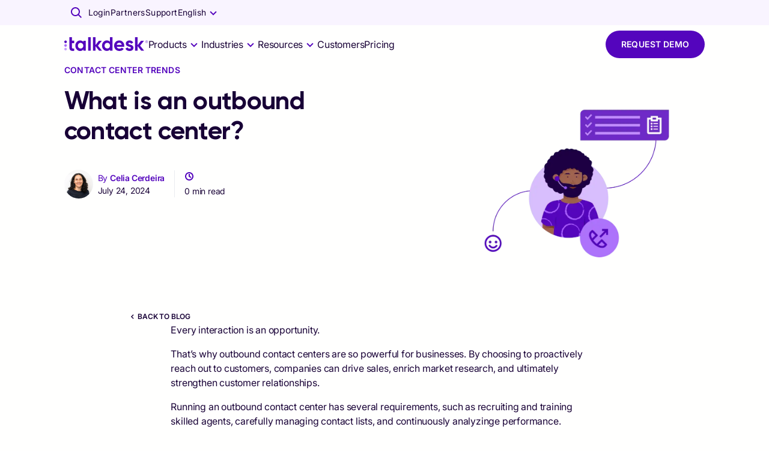

--- FILE ---
content_type: text/html; charset=utf-8
request_url: https://www.talkdesk.com/de-de/blog/what-is-outbound-contact-center/
body_size: 61175
content:
<!DOCTYPE html><html lang="de-DE"><head><meta charset="UTF-8" data-next-head="" /><meta name="viewport" content="width=device-width, initial-scale=1, shrink-to-fit=no" data-next-head="" /><title data-next-head="">What is an Outbound Contact Center? | Talkdesk</title><meta name="content-security-policy" content="script-src 'self' https://www.google-analytics.com; frame-ancestors 'self' *.talkdeskdev.com *.talkdeskstg.com *.talkdeskqa.com *.talkdesk.com *.talkdeskstgid.com *.talkdeskqaid.com *.talkdeskid.com *.talkdeskidca.com *.talkdeskid.eu *.mitelcxid.com *.talkdeskqaidca.com *.tdresellerqaid.com" data-next-head="" /><meta name="permissions-policy" content="geolocation=(), midi=(),sync-xhr=(),accelerometer=(), gyroscope=(), magnetometer=(), camera=(), fullscreen=(self)" data-next-head="" /><meta name="referrer-policy" content="no-referrer-when-downgrade" data-next-head="" /><meta name="x-xss-protection" content="1; mode=block" data-next-head="" /><meta name="strict-transport-security" content="max-age=31536000; includeSubDomains; preload" data-next-head="" /><meta name="x-frame-options" content="SAMEORIGIN" data-next-head="" /><meta name="x-content-type-options" content="nosniff" data-next-head="" /><meta name="feature-policy" content="autoplay 'none'; camera 'none'" data-next-head="" /><meta name="x-permitted-cross-domain-policies" content="none" data-next-head="" /><meta name="msapplication-TileColor" content="#172241" data-next-head="" /><meta name="theme-color" content="#172241" data-next-head="" /><meta name="msapplication-config" content="#172241" data-next-head="" /><link rel="canonical" href="https://www.talkdesk.com/blog/what-is-outbound-contact-center/" data-next-head="" /><link rel="preload" as="image" href="https://infra-cloudfront-talkdeskcom.svc.talkdeskapp.com/talkdesk_com/what-is-an-outbound-call-center.png" data-next-head="" /><meta name="robots" content="noindex, nofollow" data-next-head="" /><meta name="twitter:card" content="summary_large_image" data-next-head="" /><meta name="twitter:creator" content="@Talkdesk" data-next-head="" /><meta name="twitter:description" content="Discover what an outbound contact center is, how it works, what metrics outbound contact center software can measure, and more." data-next-head="" /><meta name="twitter:image" content="https://infra-cloudfront-talkdeskcom.svc.talkdeskapp.com/talkdesk_com/what-is-an-outbound-call-center.png" data-next-head="" /><meta name="twitter:site" content="@Talkdesk" data-next-head="" /><meta name="twitter:title" content="What is an Outbound Contact Center? | Talkdesk" data-next-head="" /><meta property="fb:app_id" content="356171705189330" data-next-head="" /><meta property="og:description" content="Discover what an outbound contact center is, how it works, what metrics outbound contact center software can measure, and more." name="description" data-next-head="" /><meta property="og:image:alt" content="Talkdesk" data-next-head="" /><meta property="og:image:height" content="628" data-next-head="" /><meta property="og:image:secure_url" content="https://infra-cloudfront-talkdeskcom.svc.talkdeskapp.com/talkdesk_com/what-is-an-outbound-call-center.png" data-next-head="" /><meta property="og:image:width" content="1200" data-next-head="" /><meta property="og:image" content="https://infra-cloudfront-talkdeskcom.svc.talkdeskapp.com/talkdesk_com/what-is-an-outbound-call-center.png" name="image" data-next-head="" /><meta property="og:locale" content="de_DE" data-next-head="" /><meta property="og:site_name" content="Talkdesk" data-next-head="" /><meta property="og:title" content="What is an Outbound Contact Center? | Talkdesk" name="title" data-next-head="" /><meta property="og:type" content="website" data-next-head="" /><meta property="og:url" content="https://www.talkdesk.com/de-de/blog/what-is-outbound-contact-center/" data-next-head="" /><link rel="apple-touch-icon" sizes="57x57" href="https://prd-cdn-talkdesk.talkdesk.com/cdn-assets/latest/talkdesk/brand/main_brand/favicon/white/apple-icon-57x57.png" data-next-head="" /><link rel="apple-touch-icon" sizes="60x60" href="https://prd-cdn-talkdesk.talkdesk.com/cdn-assets/latest/talkdesk/brand/main_brand/favicon/white/apple-icon-60x60.png" data-next-head="" /><link rel="apple-touch-icon" sizes="72x72" href="https://prd-cdn-talkdesk.talkdesk.com/cdn-assets/latest/talkdesk/brand/main_brand/favicon/white/apple-icon-72x72.png" data-next-head="" /><link rel="apple-touch-icon" sizes="76x76" href="https://prd-cdn-talkdesk.talkdesk.com/cdn-assets/latest/talkdesk/brand/main_brand/favicon/white/apple-icon-76x76.png" data-next-head="" /><link rel="apple-touch-icon" sizes="114x114" href="https://prd-cdn-talkdesk.talkdesk.com/cdn-assets/latest/talkdesk/brand/main_brand/favicon/white/apple-icon-114x114.png" data-next-head="" /><link rel="apple-touch-icon" sizes="120x120" href="https://prd-cdn-talkdesk.talkdesk.com/cdn-assets/latest/talkdesk/brand/main_brand/favicon/white/apple-icon-120x120.png" data-next-head="" /><link rel="apple-touch-icon" sizes="144x144" href="https://prd-cdn-talkdesk.talkdesk.com/cdn-assets/latest/talkdesk/brand/main_brand/favicon/white/apple-icon-144x144.png" data-next-head="" /><link rel="apple-touch-icon" sizes="152x152" href="https://prd-cdn-talkdesk.talkdesk.com/cdn-assets/latest/talkdesk/brand/main_brand/favicon/white/apple-icon-152x152.png" data-next-head="" /><link rel="apple-touch-icon" sizes="180x180" href="https://prd-cdn-talkdesk.talkdesk.com/cdn-assets/latest/talkdesk/brand/main_brand/favicon/white/apple-icon-180x180.png" data-next-head="" /><link rel="icon" type="image/png" sizes="32x32" href="https://prd-cdn-talkdesk.talkdesk.com/cdn-assets/latest/talkdesk/brand/main_brand/favicon/white/favicon-32x32.png" data-next-head="" /><link rel="icon" type="image/png" sizes="96x96" href="https://prd-cdn-talkdesk.talkdesk.com/cdn-assets/latest/talkdesk/brand/main_brand/favicon/white/favicon-96x96.png" data-next-head="" /><link rel="icon" type="image/png" sizes="192x192" href="https://prd-cdn-talkdesk.talkdesk.com/cdn-assets/latest/talkdesk/brand/main_brand/favicon/white/android-icon-192x192.png" data-next-head="" /><link rel="icon" type="image/png" sizes="16x16" href="https://prd-cdn-talkdesk.talkdesk.com/cdn-assets/latest/talkdesk/brand/main_brand/favicon/white/favicon.ico" data-next-head="" /><link rel="manifest" href="https://prd-cdn-talkdesk.talkdesk.com/cdn-assets/latest/talkdesk/brand/main_brand/favicon/white/manifest.json" data-next-head="" /><meta name="google-site-verification" content="Ww1A8UWrwm9s3xkOkCsbhRu_7Drb9DQ-Vc4ZbxEg1aM" /><script type="text/javascript" src="/de-de/ruxitagentjs_ICA7NVfqrux_10329260115094557.js" data-dtconfig="rid=RID_1105849881|rpid=1978501614|domain=talkdesk.com|reportUrl=/rb_bf18185ugq|app=ea7c4b59f27d43eb|ssc=1|owasp=1|featureHash=ICA7NVfqrux|rdnt=1|uxrgce=1|cuc=729baoli|mel=100000|expw=1|dpvc=1|lastModification=1769418116760|tp=500,50,0|srbbv=2|agentUri=/ruxitagentjs_ICA7NVfqrux_10329260115094557.js"></script><link rel="preconnect" href="https://www.googletagmanager.com" /><link rel="preconnect" href="https://dev.visualwebsiteoptimizer.com" /><link rel="dns-prefetch" href="https://prd-cdn-talkdesk.talkdesk.com" /><link rel="dns-prefetch" href="https://infra-cloudfront-talkdeskcom.svc.talkdeskapp.com" /><link rel="dns-prefetch" href="https://td-talkdesk-com-v2.talkdeskapp.com" /><link rel="dns-prefetch" href="https://cms.talkdesk.com" /><link rel="dns-prefetch" href="https://www.talkdesk.com/de-de" /><link rel="dns-prefetch" href="https://talkdesk.com" /><link rel="preload" href="/de-de/_next/static/media/a1db723976e507d7-s.p.ttf" as="font" type="font/ttf" crossorigin="anonymous" data-next-font="size-adjust" /><link rel="preload" href="/de-de/_next/static/media/3558e0041c416c73-s.p.ttf" as="font" type="font/ttf" crossorigin="anonymous" data-next-font="size-adjust" /><link rel="preload" href="/de-de/_next/static/media/658d907c4ee7ec52-s.p.ttf" as="font" type="font/ttf" crossorigin="anonymous" data-next-font="size-adjust" /><link rel="preload" href="/de-de/_next/static/media/994686382c5c42b7-s.p.ttf" as="font" type="font/ttf" crossorigin="anonymous" data-next-font="size-adjust" /><link rel="preload" href="/de-de/_next/static/css/e833d6a4e01a9b26.css" as="style" /><link rel="preload" href="/de-de/_next/static/css/4458da67641c7778.css" as="style" /><link rel="preload" href="/de-de/_next/static/css/3fe0adef67270e00.css" as="style" /><script id="schemaMarkup_default" type="application/ld+json" data-next-head="">{"@context":"https://schema.org/","@type":"WebPage","name":"What is an Outbound Contact Center? | Talkdesk","description":"Discover what an outbound contact center is, how it works, what metrics outbound contact center software can measure, and more.","url":"https://www.talkdesk.com/de-de/blog/what-is-outbound-contact-center/","image":"https://infra-cloudfront-talkdeskcom.svc.talkdeskapp.com/talkdesk_com/what-is-an-outbound-call-center.png","keywords":"Article"}</script><script id="schemaMarkup_BlogPosting_1" type="application/ld+json" data-next-head="">{"@context":"https://schema.org","@type":"BlogPosting","mainEntityOfPage":{"@type":"WebPage","@id":"https://www.talkdesk.com/de-de/blog/what-is-outbound-contact-center/"},"headline":"What is an outbound contact center?","description":"Discover what an outbound contact center is, how it works, what metrics outbound contact center software can measure, and more.","image":["https://infra-cloudfront-talkdeskcom.svc.talkdeskapp.com/talkdesk_com/what-is-an-outbound-call-center-1160x1160.webp","https://infra-cloudfront-talkdeskcom.svc.talkdeskapp.com/talkdesk_com/what-is-an-outbound-call-center-1740x1160.webp","https://infra-cloudfront-talkdeskcom.svc.talkdeskapp.com/talkdesk_com/what-is-an-outbound-call-center.webp"],"author":[{"@type":"person","name":"Celia Cerdeira"}],"publisher":{"@type":"Organization","name":"Talkdesk","logo":{"@type":"ImageObject","url":""}},"datePublished":"2024-07-24 04:04:26","dateModified":"2024-11-20 14:42:20"}</script><link rel="preload" as="image" imagesrcset="/_next/image?url=https%3A%2F%2Finfra-cloudfront-talkdeskcom.svc.talkdeskapp.com%2Ftalkdesk_com%2Fwhat-is-an-outbound-call-center.webp&amp;w=640&amp;q=50 640w, /_next/image?url=https%3A%2F%2Finfra-cloudfront-talkdeskcom.svc.talkdeskapp.com%2Ftalkdesk_com%2Fwhat-is-an-outbound-call-center.webp&amp;w=750&amp;q=50 750w, /_next/image?url=https%3A%2F%2Finfra-cloudfront-talkdeskcom.svc.talkdeskapp.com%2Ftalkdesk_com%2Fwhat-is-an-outbound-call-center.webp&amp;w=828&amp;q=50 828w, /_next/image?url=https%3A%2F%2Finfra-cloudfront-talkdeskcom.svc.talkdeskapp.com%2Ftalkdesk_com%2Fwhat-is-an-outbound-call-center.webp&amp;w=1080&amp;q=50 1080w, /_next/image?url=https%3A%2F%2Finfra-cloudfront-talkdeskcom.svc.talkdeskapp.com%2Ftalkdesk_com%2Fwhat-is-an-outbound-call-center.webp&amp;w=1200&amp;q=50 1200w, /_next/image?url=https%3A%2F%2Finfra-cloudfront-talkdeskcom.svc.talkdeskapp.com%2Ftalkdesk_com%2Fwhat-is-an-outbound-call-center.webp&amp;w=1920&amp;q=50 1920w" imagesizes="100vw" data-next-head="" /><script id="vwoCode" type="text/plain" data-usercentrics="VWO" data-nscript="beforeInteractive">window._vwo_code||(function(){var account_id=824987,version=2.1,settings_tolerance=2000,hide_element='body',hide_element_style='opacity:0 !important;filter:alpha(opacity=0) !important;background:none !important',f=false,w=window,d=document,v=d.querySelector('#vwoCode'),cK='_vwo_'+account_id+'_settings',cc={};try{var c=JSON.parse(localStorage.getItem('_vwo_'+account_id+'_config'));cc=c&&typeof c==='object'?c:{}}catch(e){}var stT=cc.stT==='session'?w.sessionStorage:w.localStorage;code={use_existing_jquery:function(){return typeof use_existing_jquery!=='undefined'?use_existing_jquery:undefined},library_tolerance:function(){return typeof library_tolerance!=='undefined'?library_tolerance:undefined},settings_tolerance:function(){return cc.sT||settings_tolerance},hide_element_style:function(){return '{'+(cc.hES||hide_element_style)+'}'},hide_element:function(){if(performance.getEntriesByName('first-contentful-paint')[0]){return ''}return typeof cc.hE==='string'?cc.hE:hide_element},getVersion:function(){return version},finish:function(e){if(!f){f=true;var t=d.getElementById('_vis_opt_path_hides');if(t){t.parentNode.removeChild(t)}if(e){new Image().src='https://dev.visualwebsiteoptimizer.com/ee.gif?a='+account_id+e}}},finished:function(){return f},addScript:function(e){var t=d.createElement('script');t.type='text/javascript';if(e.src){t.src=e.src}else{t.text=e.text}d.getElementsByTagName('head')[0].appendChild(t)},load:function(e,t){var i=this.getSettings(),n=d.createElement('script'),r=this;t=t||{};if(i){n.textContent=i;d.getElementsByTagName('head')[0].appendChild(n);if(!w.VWO||VWO.caE){stT.removeItem(cK);r.load(e)}}else{var o=new XMLHttpRequest();o.open('GET',e,true);o.withCredentials=!t.dSC;o.responseType=t.responseType||'text';o.onload=function(){if(t.onloadCb){return t.onloadCb(o,e)}if(o.status===200){w._vwo_code.addScript({text:o.responseText})}else{w._vwo_code.finish('&e=loading_failure:'+e)}};o.onerror=function(){if(t.onerrorCb){return t.onerrorCb(e)}w._vwo_code.finish('&e=loading_failure:'+e)};o.send()}},getSettings:function(){try{var e=stT.getItem(cK);if(!e){return}e=JSON.parse(e);if(Date.now()>e.e){stT.removeItem(cK);return}return e.s}catch(e){return}},init:function(){if(d.URL.indexOf('__vwo_disable__')>-1){return}var e=this.settings_tolerance();w._vwo_settings_timer=setTimeout(function(){w._vwo_code.finish();stT.removeItem(cK)},e);var t;if(this.hide_element()!=='body'){t=d.createElement('style');var i=this.hide_element(),n=i?i+this.hide_element_style():'',r=d.getElementsByTagName('head')[0];t.setAttribute('id','_vis_opt_path_hides');v&&t.setAttribute('nonce',v.nonce);t.setAttribute('type','text/css');if(t.styleSheet){t.styleSheet.cssText=n}else{t.appendChild(d.createTextNode(n))}r.appendChild(t)}else{t=d.getElementsByTagName('head')[0];var n=d.createElement('div');n.style.cssText='z-index: 2147483647 !important;position: fixed !important;left: 0 !important;top: 0 !important;width: 100% !important;height: 100% !important;background: white !important;';n.setAttribute('id','_vis_opt_path_hides');n.classList.add('_vis_hide_layer');t.parentNode.insertBefore(n,t.nextSibling)}var o='https://dev.visualwebsiteoptimizer.com/j.php?a='+account_id+'&u='+encodeURIComponent(d.URL)+'&vn='+version;if(w.location.search.indexOf('_vwo_xhr')!==-1){this.addScript({src:o})}else{this.load(o+'&x=true')}}};w._vwo_code=code;code.init()})();(function(){var i=window;function t(){if(i._vwo_code){var e=(t.hidingStyle=document.getElementById('_vis_opt_path_hides')||t.hidingStyle);if(!i._vwo_code.finished()&&!_vwo_code.libExecuted&&(!i.VWO||!VWO.dNR)){if(!document.getElementById('_vis_opt_path_hides')){document.getElementsByTagName('head')[0].appendChild(e)}requestAnimationFrame(t)}}}t()})();</script><link rel="stylesheet" href="/de-de/_next/static/css/e833d6a4e01a9b26.css" data-n-g="" /><link rel="stylesheet" href="/de-de/_next/static/css/4458da67641c7778.css" data-n-p="" /><link rel="stylesheet" href="/de-de/_next/static/css/3fe0adef67270e00.css" data-n-p="" /><noscript data-n-css=""></noscript><script defer="" nomodule="" src="/de-de/_next/static/chunks/polyfills-42372ed130431b0a.js"></script><script id="gtmConsent" src="/de-de/assets/scripts/gtm-consent.js" defer="" data-nscript="beforeInteractive"></script><script id="onConsentGranted" type="text/plain" data-usercentrics="Google Analytics 4" src="/de-de/assets/scripts/ga4-on-consent-granted.js" defer="" data-nscript="beforeInteractive"></script><script defer="" src="/de-de/_next/static/chunks/6641.94d49b1c179baed6.js"></script><script defer="" src="/de-de/_next/static/chunks/6321.d341078ead5efe35.js"></script><script defer="" src="/de-de/_next/static/chunks/e63e310b-fc6d9109a9d4865f.js"></script><script defer="" src="/de-de/_next/static/chunks/4294-f56102eab19721f0.js"></script><script defer="" src="/de-de/_next/static/chunks/3491.f1ea14d474b33eb0.js"></script><script defer="" src="/de-de/_next/static/chunks/741.853fe034b1ed86ee.js"></script><script defer="" src="/de-de/_next/static/chunks/1457.948b7c92e248a3e5.js"></script><script defer="" src="/de-de/_next/static/chunks/2273-94a7ced53babab8d.js"></script><script defer="" src="/de-de/_next/static/chunks/7181.d79d17c7c29227d5.js"></script><script defer="" src="/de-de/_next/static/chunks/3288.40b570409847e2ce.js"></script><script defer="" src="/de-de/_next/static/chunks/1281.968f9311775dc60b.js"></script><script defer="" src="/de-de/_next/static/chunks/554.66139e9112862045.js"></script><script defer="" src="/de-de/_next/static/chunks/1669.7157c54fb2d01c46.js"></script><script defer="" src="/de-de/_next/static/chunks/2389.45f5498751276439.js"></script><script defer="" src="/de-de/_next/static/chunks/2088.230486e625d16e64.js"></script><script defer="" src="/de-de/_next/static/chunks/7348.94817de781e1a1ae.js"></script><script defer="" src="/de-de/_next/static/chunks/7313.ae5ed783149f02a4.js"></script><script defer="" src="/de-de/_next/static/chunks/6908.8b9236fa360f3d46.js"></script><script defer="" src="/de-de/_next/static/chunks/9790.c71d00f37a38df80.js"></script><script defer="" src="/de-de/_next/static/chunks/8630.cc1cabba53d35f51.js"></script><script defer="" src="/de-de/_next/static/chunks/1741.00f87ad35a48624f.js"></script><script defer="" src="/de-de/_next/static/chunks/583.37241de8134bc572.js"></script><script defer="" src="/de-de/_next/static/chunks/4601.dd3e8c057fcec618.js"></script><script defer="" src="/de-de/_next/static/chunks/3504.01c44827d86bc233.js"></script><script defer="" src="/de-de/_next/static/chunks/4480.e08758fec50c1d26.js"></script><script defer="" src="/de-de/_next/static/chunks/7225.66f60fdec2571f14.js"></script><script defer="" src="/de-de/_next/static/chunks/4381.28b7f5443b179547.js"></script><script defer="" src="/de-de/_next/static/chunks/3662.278dd9fda54e05de.js"></script><script defer="" src="/de-de/_next/static/chunks/5124.3dfdc665cdb9131e.js"></script><script defer="" src="/de-de/_next/static/chunks/5159.02277fc6be6dbae2.js"></script><script defer="" src="/de-de/_next/static/chunks/612.58e219be851db053.js"></script><script defer="" src="/de-de/_next/static/chunks/3448.df8ea57ca06e8ad3.js"></script><script defer="" src="/de-de/_next/static/chunks/199.111608a424c451e1.js"></script><script defer="" src="/de-de/_next/static/chunks/3188.a7c8ced39f85c9b8.js"></script><script defer="" src="/de-de/_next/static/chunks/2706.6d1439973acf3027.js"></script><script defer="" src="/de-de/_next/static/chunks/8918.132797680b0a7518.js"></script><script defer="" src="/de-de/_next/static/chunks/6413.529410596b984067.js"></script><script src="/de-de/_next/static/chunks/webpack-3f4c8a98de515288.js" defer=""></script><script src="/de-de/_next/static/chunks/framework-38d00379d7a41d4e.js" defer=""></script><script src="/de-de/_next/static/chunks/main-ec22ebf0e8559d3d.js" defer=""></script><script src="/de-de/_next/static/chunks/pages/_app-e9c785d322b0ac03.js" defer=""></script><script src="/de-de/_next/static/chunks/5152-7ce5db743f587d50.js" defer=""></script><script src="/de-de/_next/static/chunks/1735-3d1c42906bfb0c9c.js" defer=""></script><script src="/de-de/_next/static/chunks/1951-037439b9466f067d.js" defer=""></script><script src="/de-de/_next/static/chunks/597-77e626c8596eb763.js" defer=""></script><script src="/de-de/_next/static/chunks/2524-bc42d1ce50977f05.js" defer=""></script><script src="/de-de/_next/static/chunks/6577-dd12ce5d1913da28.js" defer=""></script><script src="/de-de/_next/static/chunks/1867-0980370869fff44c.js" defer=""></script><script src="/de-de/_next/static/chunks/5097-5f4701ef8ae8dfc7.js" defer=""></script><script src="/de-de/_next/static/chunks/6847-bd863c3646d912d7.js" defer=""></script><script src="/de-de/_next/static/chunks/206-33bd92a06c85cf66.js" defer=""></script><script src="/de-de/_next/static/chunks/1168-84cdc60d1b22521f.js" defer=""></script><script src="/de-de/_next/static/chunks/324-e80b244b327b3a0c.js" defer=""></script><script src="/de-de/_next/static/chunks/7388-c9e0e748c55af94a.js" defer=""></script><script src="/de-de/_next/static/chunks/4366-0f42690be1c427e9.js" defer=""></script><script src="/de-de/_next/static/chunks/pages/%5B...url%5D-9c826124aea81616.js" defer=""></script><script src="/de-de/_next/static/CRvI_IgErOvAaXEOZYQ6X/_buildManifest.js" defer=""></script><script src="/de-de/_next/static/CRvI_IgErOvAaXEOZYQ6X/_ssgManifest.js" defer=""></script><style data-emotion="css-global 0"></style><style data-emotion="css-global 1y249nb">:root{--font-gilroy:'gilroyFont','gilroyFont Fallback',arial,futura,sans-serif;--font-inter:'interFont','interFont Fallback',helvetica,arial,sans-serif;--color--success-light:#1fc78f;--color--success-dark:#00a870;--color--warning-light:#ffcc00;--color--warning-dark:#edbd00;--color--error-light:#ff4538;--color--error-dark:#b80c00;--color--transparent:rgba(255, 255, 254, 0);--color--white:#fffffe;--color--grey-100:#fafafb;--color--grey-200:#f4f5f7;--color--grey-300:#e9ebef;--color--grey-400:#dfe1e6;--color--grey-500:#d4d7de;--color--grey-600:#c9cdd6;--color--grey-700:#b4b9c1;--color--grey-800:#8d9096;--color--grey-main:#f4f5f7;--color--teal-100:#e3fcfa;--color--teal-200:#c7f8f4;--color--teal-300:#9df3ec;--color--teal-400:#73efe4;--color--teal-500:#57ebdf;--color--teal-600:#3ae8d9;--color--teal-700:#18ccbd;--color--teal-800:#14a79b;--color--teal-main:#3ae8d9;--color--yellow-100:#fffae6;--color--yellow-200:#fff5cc;--color--yellow-300:#ffeb99;--color--yellow-400:#ffe066;--color--yellow-500:#ffd633;--color--yellow-600:#ffcc00;--color--yellow-700:#e6b800;--color--yellow-800:#cca300;--color--yellow-main:#ffcc00;--color--purple-100:#f9f4ff;--color--purple-200:#e6d3fe;--color--purple-300:#c99fff;--color--purple-400:#aa6dfb;--color--purple-500:#8023f9;--color--purple-600:#5405bd;--color--purple-700:#360379;--color--purple-800:#180136;--color--purple-main:#5405BD;--color--deep-purple-100:#f9f4ff;--color--deep-purple-200:#e6d3fe;--color--deep-purple-300:#c99fff;--color--deep-purple-400:#aa6dfb;--color--deep-purple-500:#8023f9;--color--deep-purple-600:#5405bd;--color--deep-purple-700:#360379;--color--deep-purple-800:#180136;--color--deep-purple-main:#180136;--color--purple-mid-100:#f9f4ff;--color--purple-mid-200:#e6d3fe;--color--purple-mid-300:#c99fff;--color--purple-mid-400:#aa6dfb;--color--purple-mid-500:#8023f9;--color--purple-mid-600:#5405bd;--color--purple-mid-700:#360379;--color--purple-mid-800:#180136;--color--purple-mid-main:#5405BD;--color--neutral-100:#fafafb;--color--neutral-200:#f4f5f7;--color--neutral-300:#e9ebef;--color--neutral-400:#dfe1e6;--color--neutral-500:#d4d7de;--color--neutral-600:#c9cdd6;--color--neutral-700:#b4b9c1;--color--neutral-800:#8d9096;--color--neutral-main:#f4f5f7;--color--gradient-neutral-100:#fafafb;--color--gradient-neutral-200:#f4f5f7;--color--gradient-neutral-300:#e9ebef;--color--gradient-neutral-400:#dfe1e6;--color--gradient-neutral-500:#d4d7de;--color--gradient-neutral-600:#c9cdd6;--color--gradient-neutral-700:#b4b9c1;--color--gradient-neutral-800:#8d9096;--color--gradient-neutral-main:#f4f5f7;--color--gradient-ai-100:#fafafb;--color--gradient-ai-200:#f4f5f7;--color--gradient-ai-300:#e9ebef;--color--gradient-ai-400:#dfe1e6;--color--gradient-ai-500:#d4d7de;--color--gradient-ai-600:#c9cdd6;--color--gradient-ai-700:#b4b9c1;--color--gradient-ai-800:#8d9096;--color--gradient-ai-main:#f4f5f7;--color--gradient-purple-mid-100:#f9f4ff;--color--gradient-purple-mid-200:#e6d3fe;--color--gradient-purple-mid-300:#c99fff;--color--gradient-purple-mid-400:#aa6dfb;--color--gradient-purple-mid-500:#8023f9;--color--gradient-purple-mid-600:#5405bd;--color--gradient-purple-mid-700:#360379;--color--gradient-purple-mid-800:#180136;--color--gradient-purple-mid-main:#5405BD;--color--black:#000000;--color--success-main:#1cb381;--color--warning-main:#f6c500;--color--error-main:#e63e32;--color--financial-100:#e6f7fe;--color--financial-200:#ccf0fc;--color--financial-300:#99e0f9;--color--financial-400:#67d1f7;--color--financial-500:#34c1f4;--color--financial-600:#01b2f1;--color--financial-700:#018ec1;--color--financial-800:#016b91;--color--financial-main:#01b2f1;--color--healthcare-100:#e8f9f8;--color--healthcare-200:#d0f3f1;--color--healthcare-300:#a1e7e2;--color--healthcare-400:#72dbd4;--color--healthcare-500:#43cfc5;--color--healthcare-600:#14c3b7;--color--healthcare-700:#109c92;--color--healthcare-800:#0c756e;--color--healthcare-main:#14c3b7;--color--retail-100:#ffe8e9;--color--retail-200:#ffd1d4;--color--retail-300:#ffa3a8;--color--retail-400:#ff767d;--color--retail-500:#ff4851;--color--retail-600:#ff1a26;--color--retail-700:#e61722;--color--retail-800:#b3121b;--color--retail-main:#ff1a26;--color--government-100:#fff2e6;--color--government-200:#ffe6cc;--color--government-300:#ffcd99;--color--government-400:#feb366;--color--government-500:#fe9a33;--color--government-600:#fe8100;--color--government-700:#ed5c12;--color--government-800:#d55310;--color--government-main:#fe8100;--color--communications-100:#fcecff;--color--communications-200:#fad8ff;--color--communications-300:#f4b1ff;--color--communications-400:#ef8aff;--color--communications-500:#e963ff;--color--communications-600:#e43cff;--color--communications-700:#b630cc;--color--communications-800:#892499;--color--communications-main:#e43cff;--color--travel-100:#f2f9e6;--color--travel-200:#e4f3ce;--color--travel-300:#c9e79c;--color--travel-400:#afdc6b;--color--travel-500:#94d039;--color--travel-600:#79c408;--color--travel-700:#619d06;--color--travel-800:#497605;--color--travel-main:#79c408;--breakpoint-xs:0px;--breakpoint-sm:576px;--breakpoint-md:768px;--breakpoint-lg:992px;--breakpoint-xl:1440px;--breakpoint-xxl:1920px;}::-moz-selection{background-color:#5405bd;color:#fffffe;-moz-text-fill-color:#fffffe;}::selection{background-color:#5405bd;color:#fffffe;-webkit-text-fill-color:#fffffe;}.MuiButtonBase-root .MuiTypography-root{-webkit-user-select:text;-moz-user-select:text;-ms-user-select:text;user-select:text;}img{pointer-events:none;}a{-webkit-text-decoration:none;text-decoration:none;}input,button,select,optgroup,textarea{margin:0;font-family:inherit;font-size:inherit;line-height:inherit;outline:none;border:none;}fieldset{min-width:0;padding:0;margin:0;border:0;}.-content-center ul,.-content-center ol{list-style-position:inside;padding-left:1.25rem;}@media (min-width:576px){.-content-center ul,.-content-center ol{padding-left:0;}}.-content-center .custom-bullet-list{display:-webkit-inline-box;display:-webkit-inline-flex;display:-ms-inline-flexbox;display:inline-flex;-webkit-flex-direction:column;-ms-flex-direction:column;flex-direction:column;-webkit-align-items:center;-webkit-box-align:center;-ms-flex-align:center;align-items:center;}.-scroll-custom:not(.indiana-scroll-container){scrollbar-width:5px;scrollbar-color:#5405bd transparent;}.-scroll-custom:not(.indiana-scroll-container)::-webkit-scrollbar{height:22px;width:22px;}.-scroll-custom:not(.indiana-scroll-container)::-webkit-scrollbar:horizontal,.-scroll-custom:not(.indiana-scroll-container)::-webkit-scrollbar:vertical{height:22px;width:22px;}.-scroll-custom:not(.indiana-scroll-container)::-webkit-scrollbar-track{background:transparent;}.-scroll-custom:not(.indiana-scroll-container)::-webkit-scrollbar-thumb{-webkit-background-clip:padding-box;background-clip:padding-box;background-color:#5405bd;border-radius:12px;border:8px solid transparent;box-shadow:inset 0 0 0 4px #5405bd;}.grecaptcha-badge{visibility:hidden;}</style><style data-emotion="css-global 10g774k">html{-webkit-font-smoothing:antialiased;-moz-osx-font-smoothing:grayscale;box-sizing:border-box;-webkit-text-size-adjust:100%;}*,*::before,*::after{box-sizing:inherit;}strong,b{font-weight:700;}body{margin:0;color:#180136;font-family:"Roboto","Helvetica","Arial",sans-serif;font-weight:400;font-size:1rem;line-height:1.5;letter-spacing:0.00938em;background-color:#fffffe;}@media print{body{background-color:#fffffe;}}body::backdrop{background-color:#fffffe;}body{font-family:var(--font-inter);-moz-osx-font-smoothing:grayscale;scroll-behavior:smooth;-webkit-font-smoothing:antialiased;}</style><style data-emotion="css-global animation-1ly7bvh">@-webkit-keyframes animation-1ly7bvh{0%{--overflowDetect:1;}100%{--overflowDetect:1;}}@keyframes animation-1ly7bvh{0%{--overflowDetect:1;}100%{--overflowDetect:1;}}</style><style data-emotion="css 1oaa58l 18u0hxh jiq6x1 9bs2m9 1fplsk6 zez1uk 1tfirtq uwwqev lqs28c 1jkcffo wepoqj 1g07eiq 1n13tl5 3viesh x54h20 rhhwo3 1yto0ll 1ne6f4g tq9mh2 1r9agt3 1mpu3p6 894zwh 3o587h 1lg6ps9 132o3f2 19dfmdy mzpjxp 1ltwxu p5ru2w 12y8sqk 1y0tjcg 1xdhyk6 sppcx7 45ta0l gdx3f5 1co4i6v 14v3j0 tnia3w joxh6d 1ttlvvl 12w5aah advpmq 1ieqtbs 1q0c5hq 15mb3lb j7qwjs 1lwolug 1d6upzs 14ke8k0 1lnswtq 1ixyy13 1xbhg3u 1dh5c3j p2lctd 1c6674c eag5zj tt4q05 1nxtml 199uoos yux7hy fmeqx 1gmyygm 7ycp5a 1dct8e4 1f8e40g pvrya3 kp85fr 1suchm9 rh1kxc ehgwdz itucni 8f76g1 1tpt2qf 1xa7bnx 1mvdbwf woeid0 3tfemu 1aq4wbx 19h0tl0 q9n5pz gx7ihc l2hl7m 1qqbbgy pluzwn 1l60xea kg5j4y k6hd01 1slyaf kzwbn1 teb14j ui0h4z 1bw5vuw 1ovb4e5 1k1wp3k sk2fei hu4hjb bxh85l 1hyf930 1onugpz awvl7o v6tghi 1vzgtpy 1ltu9qz 712frn 1nxxsw1 1xkligj feny3w 3s883r 8vgcre 1p44k52 13f68ec 1ah4giy 17pg5kd svpypx 1fximqb 15bp1d 1sqwld4 1ugqf42 5vhoyk 1tcr3yr qdwg1k 1wjp4rs 5zzo97 9h6quu 14yxkhl 1wbli2j 1n5khr6 1pyfgl0 52k1ih a1hwxe g484rm yzgyl9">.css-1oaa58l{width:100%;background-color:#F9F4FF;z-index:1102;position:relative;}*:has(body[style*="overflow: hidden"]) .css-1oaa58l{width:calc(100% + var(--scrollbar-compensation));padding-right:var(--scrollbar-compensation);}.css-18u0hxh{min-width:0;box-sizing:border-box;max-width:1920px;width:100%;padding-inline:24px;margin-inline:auto;}@media (min-width:576px){.css-18u0hxh{padding-inline:1%;}}.css-jiq6x1{--Grid-columns:12;--Grid-columnSpacing:0px;--Grid-rowSpacing:0px;-webkit-flex-direction:row;-ms-flex-direction:row;flex-direction:row;min-width:0;box-sizing:border-box;display:-webkit-box;display:-webkit-flex;display:-ms-flexbox;display:flex;-webkit-box-flex-wrap:wrap;-webkit-flex-wrap:wrap;-ms-flex-wrap:wrap;flex-wrap:wrap;gap:var(--Grid-rowSpacing) var(--Grid-columnSpacing);margin-inline:-1%;}.css-jiq6x1 >*{--Grid-parent-columns:12;}.css-jiq6x1 >*{--Grid-parent-columnSpacing:0px;}.css-jiq6x1 >*{--Grid-parent-rowSpacing:0px;}.css-9bs2m9{-webkit-box-flex:0;-webkit-flex-grow:0;-ms-flex-positive:0;flex-grow:0;-webkit-flex-basis:auto;-ms-flex-preferred-size:auto;flex-basis:auto;width:calc(100% * 12 / var(--Grid-parent-columns) - (var(--Grid-parent-columns) - 12) * (var(--Grid-parent-columnSpacing) / var(--Grid-parent-columns)));min-width:0;box-sizing:border-box;position:relative;padding-inline:1%;}@media (min-width:576px){.css-9bs2m9{-webkit-box-flex:0;-webkit-flex-grow:0;-ms-flex-positive:0;flex-grow:0;-webkit-flex-basis:auto;-ms-flex-preferred-size:auto;flex-basis:auto;width:calc(100% * 10 / var(--Grid-parent-columns) - (var(--Grid-parent-columns) - 10) * (var(--Grid-parent-columnSpacing) / var(--Grid-parent-columns)));}}@media (min-width:576px){.css-9bs2m9{margin-left:calc(100% * 1 / var(--Grid-parent-columns) + var(--Grid-parent-columnSpacing) * 1 / var(--Grid-parent-columns));}}.css-1fplsk6{display:-webkit-box;display:-webkit-flex;display:-ms-flexbox;display:flex;-webkit-flex-direction:row;-ms-flex-direction:row;flex-direction:row;gap:40px;-webkit-box-pack:end;-ms-flex-pack:end;-webkit-justify-content:end;justify-content:end;min-height:2.6rem;}.css-zez1uk{display:-webkit-inline-box;display:-webkit-inline-flex;display:-ms-inline-flexbox;display:inline-flex;-webkit-align-items:center;-webkit-box-align:center;-ms-flex-align:center;align-items:center;-webkit-box-pack:center;-ms-flex-pack:center;-webkit-justify-content:center;justify-content:center;position:relative;box-sizing:border-box;-webkit-tap-highlight-color:transparent;background-color:transparent;outline:0;border:0;margin:0;border-radius:0;padding:0;cursor:pointer;-webkit-user-select:none;-moz-user-select:none;-ms-user-select:none;user-select:none;vertical-align:middle;-moz-appearance:none;-webkit-appearance:none;-webkit-text-decoration:none;text-decoration:none;color:inherit;text-align:center;-webkit-flex:0 0 auto;-ms-flex:0 0 auto;flex:0 0 auto;font-size:1.5rem;padding:8px;border-radius:50%;color:rgba(0, 0, 0, 0.54);-webkit-transition:background-color 150ms cubic-bezier(0.4, 0, 0.2, 1) 0ms;transition:background-color 150ms cubic-bezier(0.4, 0, 0.2, 1) 0ms;height:auto;}.css-zez1uk::-moz-focus-inner{border-style:none;}.css-zez1uk.Mui-disabled{pointer-events:none;cursor:default;}@media print{.css-zez1uk{-webkit-print-color-adjust:exact;color-adjust:exact;}}.css-zez1uk.MuiButtonBase-root.carouselArrowButton,.css-zez1uk.MuiButtonBase-root.TuiScrollCarousel-action{--color:#fffffe;--bgColor:#180136;}.css-zez1uk.MuiButtonBase-root.carouselArrowButton:hover,.css-zez1uk.MuiButtonBase-root.TuiScrollCarousel-action:hover{--bgColor:#5405bd;}.css-zez1uk.MuiButtonBase-root.carouselArrowButton.Mui-disabled,.css-zez1uk.MuiButtonBase-root.TuiScrollCarousel-action.Mui-disabled{--color:#9C93AA;--bgColor:#e9ebef;}.css-zez1uk.Mui-disabled{background-color:transparent;color:#9C93AA;}.css-zez1uk.MuiIconButton-loading{color:transparent;}.css-1tfirtq{-webkit-user-select:none;-moz-user-select:none;-ms-user-select:none;user-select:none;width:1em;height:1em;display:inline-block;-webkit-flex-shrink:0;-ms-flex-negative:0;flex-shrink:0;-webkit-transition:fill 200ms cubic-bezier(0.4, 0, 0.2, 1) 0ms;transition:fill 200ms cubic-bezier(0.4, 0, 0.2, 1) 0ms;fill:currentColor;font-size:1.5rem;font-size:24px;}.css-1tfirtq.TuiIcon-root{color:#5405bd;}.css-uwwqev{width:100%;height:100%;}.css-lqs28c{margin:0;font:inherit;line-height:inherit;letter-spacing:inherit;color:#5405bd;text-rendering:optimizeSpeed;color:#180136;-webkit-text-decoration:none;text-decoration:none;display:-webkit-box;display:-webkit-flex;display:-ms-flexbox;display:flex;-webkit-box-pack:center;-ms-flex-pack:center;-webkit-justify-content:center;justify-content:center;-webkit-align-items:center;-webkit-box-align:center;-ms-flex-align:center;align-items:center;}.css-lqs28c.SlickCounter{color:#8023f9;}.css-lqs28c.MuiTypography-root.table-track{color:var(--color);background-color:var(--backgroundColor);}.css-lqs28c.MuiTypography-root.table-track.-primary{--color:#fffffe;--backgroundColor:#5405bd;}.css-lqs28c.MuiTypography-root.table-track.-secondary{--color:#fffffe;--backgroundColor:#180136;}.css-lqs28c:hover .TuiIcon-root{-webkit-transform:translateX(3px);-moz-transform:translateX(3px);-ms-transform:translateX(3px);transform:translateX(3px);-webkit-transition:-webkit-transform 200ms;transition:transform 200ms;}.css-1jkcffo{margin:0;font-family:var(--font-inter);font-weight:600;font-size:0.75rem;line-height:1.25rem;letter-spacing:0.01875rem;text-transform:uppercase;text-rendering:optimizeSpeed;color:#180136;font-size:1rem;font-weight:400;text-transform:capitalize;}@media (max-width: 767px) and (pointer: coarse){.css-1jkcffo{font-size:1rem;}}@media (min-width:768px){.css-1jkcffo{font-size:0.875rem;letter-spacing:0.025rem;}}@media (min-width:1920px){.css-1jkcffo{font-size:1rem;letter-spacing:0.03125rem;}}.css-1jkcffo.SlickCounter{color:#8023f9;}.css-1jkcffo.MuiTypography-root.table-track{color:var(--color);background-color:var(--backgroundColor);}.css-1jkcffo.MuiTypography-root.table-track.-primary{--color:#fffffe;--backgroundColor:#5405bd;}.css-1jkcffo.MuiTypography-root.table-track.-secondary{--color:#fffffe;--backgroundColor:#180136;}.css-wepoqj{position:relative;height:auto;}@media (min-width: 1200px){.css-wepoqj{display:-webkit-box;display:-webkit-flex;display:-ms-flexbox;display:flex;padding:0!important;}}.css-1g07eiq{display:-webkit-inline-box;display:-webkit-inline-flex;display:-ms-inline-flexbox;display:inline-flex;-webkit-align-items:center;-webkit-box-align:center;-ms-flex-align:center;align-items:center;-webkit-box-pack:center;-ms-flex-pack:center;-webkit-justify-content:center;justify-content:center;position:relative;box-sizing:border-box;-webkit-tap-highlight-color:transparent;background-color:transparent;outline:0;border:0;margin:0;border-radius:0;padding:0;cursor:pointer;-webkit-user-select:none;-moz-user-select:none;-ms-user-select:none;user-select:none;vertical-align:middle;-moz-appearance:none;-webkit-appearance:none;-webkit-text-decoration:none;text-decoration:none;color:inherit;text-align:center;-webkit-flex:0 0 auto;-ms-flex:0 0 auto;flex:0 0 auto;font-size:1.5rem;padding:8px;border-radius:50%;color:rgba(0, 0, 0, 0.54);-webkit-transition:background-color 150ms cubic-bezier(0.4, 0, 0.2, 1) 0ms;transition:background-color 150ms cubic-bezier(0.4, 0, 0.2, 1) 0ms;color:inherit;padding:12px;font-size:1.75rem;display:-webkit-box;display:-webkit-flex;display:-ms-flexbox;display:flex;padding:0;}.css-1g07eiq::-moz-focus-inner{border-style:none;}.css-1g07eiq.Mui-disabled{pointer-events:none;cursor:default;}@media print{.css-1g07eiq{-webkit-print-color-adjust:exact;color-adjust:exact;}}.css-1g07eiq.MuiButtonBase-root.carouselArrowButton,.css-1g07eiq.MuiButtonBase-root.TuiScrollCarousel-action{--color:#fffffe;--bgColor:#180136;}.css-1g07eiq.MuiButtonBase-root.carouselArrowButton:hover,.css-1g07eiq.MuiButtonBase-root.TuiScrollCarousel-action:hover{--bgColor:#5405bd;}.css-1g07eiq.MuiButtonBase-root.carouselArrowButton.Mui-disabled,.css-1g07eiq.MuiButtonBase-root.TuiScrollCarousel-action.Mui-disabled{--color:#9C93AA;--bgColor:#e9ebef;}.css-1g07eiq.Mui-disabled{background-color:transparent;color:#9C93AA;}.css-1g07eiq.MuiIconButton-loading{color:transparent;}.css-1g07eiq .TuiIcon-root{-webkit-transform:rotate(0deg);-moz-transform:rotate(0deg);-ms-transform:rotate(0deg);transform:rotate(0deg);-webkit-transition:-webkit-transform 250ms ease-in;transition:transform 250ms ease-in;color:#5405bd;background:none;}.css-1n13tl5{margin:0;font-family:var(--font-inter);font-weight:600;font-size:0.75rem;line-height:1.25rem;letter-spacing:0.01875rem;text-transform:uppercase;text-rendering:optimizeSpeed;color:#180136;text-transform:capitalize;font-weight:400;}@media (max-width: 767px) and (pointer: coarse){.css-1n13tl5{font-size:1rem;}}@media (min-width:768px){.css-1n13tl5{font-size:0.875rem;letter-spacing:0.025rem;}}@media (min-width:1920px){.css-1n13tl5{font-size:1rem;letter-spacing:0.03125rem;}}.css-1n13tl5.SlickCounter{color:#8023f9;}.css-1n13tl5.MuiTypography-root.table-track{color:var(--color);background-color:var(--backgroundColor);}.css-1n13tl5.MuiTypography-root.table-track.-primary{--color:#fffffe;--backgroundColor:#5405bd;}.css-1n13tl5.MuiTypography-root.table-track.-secondary{--color:#fffffe;--backgroundColor:#180136;}.css-3viesh{-webkit-user-select:none;-moz-user-select:none;-ms-user-select:none;user-select:none;width:1em;height:1em;display:inline-block;-webkit-flex-shrink:0;-ms-flex-negative:0;flex-shrink:0;-webkit-transition:fill 200ms cubic-bezier(0.4, 0, 0.2, 1) 0ms;transition:fill 200ms cubic-bezier(0.4, 0, 0.2, 1) 0ms;fill:currentColor;font-size:1.5rem;color:#5405bd;font-size:24px;color:#5405bd;}.css-x54h20{list-style:none;margin:0;padding:0;position:relative;padding-top:8px;padding-bottom:8px;}@media (max-width: 1199.95px){.css-x54h20{display:none;padding:0 1.25rem;margin-top:20px;}}@media (min-width: 1200px){.css-x54h20{z-index:9;padding:0;position:absolute;right:0;box-shadow:0 16px 30px 0 rgba(24,1,54,.16);max-height:0;opacity:0;-webkit-transition:max-height .35s ease-out;transition:max-height .35s ease-out;background-color:var(--color--white);overflow:hidden;top:2.5rem;min-width:15rem;}}.css-rhhwo3{display:-webkit-inline-box;display:-webkit-inline-flex;display:-ms-inline-flexbox;display:inline-flex;-webkit-align-items:center;-webkit-box-align:center;-ms-flex-align:center;align-items:center;-webkit-box-pack:center;-ms-flex-pack:center;-webkit-justify-content:center;justify-content:center;position:relative;box-sizing:border-box;-webkit-tap-highlight-color:transparent;background-color:transparent;outline:0;border:0;margin:0;border-radius:0;padding:0;cursor:pointer;-webkit-user-select:none;-moz-user-select:none;-ms-user-select:none;user-select:none;vertical-align:middle;-moz-appearance:none;-webkit-appearance:none;-webkit-text-decoration:none;text-decoration:none;color:inherit;font-family:"Roboto","Helvetica","Arial",sans-serif;font-weight:400;font-size:1rem;line-height:1.5;letter-spacing:0.00938em;display:-webkit-box;display:-webkit-flex;display:-ms-flexbox;display:flex;-webkit-box-pack:start;-ms-flex-pack:start;-webkit-justify-content:flex-start;justify-content:flex-start;-webkit-align-items:center;-webkit-box-align:center;-ms-flex-align:center;align-items:center;position:relative;-webkit-text-decoration:none;text-decoration:none;min-height:48px;padding-top:6px;padding-bottom:6px;box-sizing:border-box;white-space:nowrap;padding-left:16px;padding-right:16px;padding:0;min-height:unset;}.css-rhhwo3::-moz-focus-inner{border-style:none;}.css-rhhwo3.Mui-disabled{pointer-events:none;cursor:default;}@media print{.css-rhhwo3{-webkit-print-color-adjust:exact;color-adjust:exact;}}.css-rhhwo3.MuiButtonBase-root.carouselArrowButton,.css-rhhwo3.MuiButtonBase-root.TuiScrollCarousel-action{--color:#fffffe;--bgColor:#180136;}.css-rhhwo3.MuiButtonBase-root.carouselArrowButton:hover,.css-rhhwo3.MuiButtonBase-root.TuiScrollCarousel-action:hover{--bgColor:#5405bd;}.css-rhhwo3.MuiButtonBase-root.carouselArrowButton.Mui-disabled,.css-rhhwo3.MuiButtonBase-root.TuiScrollCarousel-action.Mui-disabled{--color:#9C93AA;--bgColor:#e9ebef;}.css-rhhwo3:hover{-webkit-text-decoration:none;text-decoration:none;background-color:rgba(0, 0, 0, 0.04);}@media (hover: none){.css-rhhwo3:hover{background-color:transparent;}}.css-rhhwo3.Mui-selected{background-color:rgba(84, 5, 189, 0.08);}.css-rhhwo3.Mui-selected.Mui-focusVisible{background-color:rgba(84, 5, 189, 0.2);}.css-rhhwo3.Mui-selected:hover{background-color:rgba(84, 5, 189, 0.12);}@media (hover: none){.css-rhhwo3.Mui-selected:hover{background-color:rgba(84, 5, 189, 0.08);}}.css-rhhwo3.Mui-focusVisible{background-color:rgba(0, 0, 0, 0.12);}.css-rhhwo3.Mui-disabled{opacity:0.38;}.css-rhhwo3+.MuiDivider-root{margin-top:8px;margin-bottom:8px;}.css-rhhwo3+.MuiDivider-inset{margin-left:52px;}.css-rhhwo3 .MuiListItemText-root{margin-top:0;margin-bottom:0;}.css-rhhwo3 .MuiListItemText-inset{padding-left:36px;}.css-rhhwo3 .MuiListItemIcon-root{min-width:36px;}@media (min-width:576px){.css-rhhwo3{min-height:auto;}}.css-rhhwo3:hover{background-color:transparent;}.css-rhhwo3:not(:first-of-type){padding-top:.9375rem;}.css-1yto0ll{margin:0;font:inherit;line-height:inherit;letter-spacing:inherit;color:#5405bd;text-rendering:optimizeSpeed;color:#180136;-webkit-text-decoration:underline;text-decoration:underline;text-decoration-color:var(--Link-underlineColor);--Link-underlineColor:rgba(84, 5, 189, 0.4);padding:0;box-shadow:none;color:#180136;font-weight:400;-webkit-text-decoration:none;text-decoration:none;line-height:1.5rem;letter-spacing:-.0125rem;text-align:left;text-transform:inherit;display:block;width:100%;font-size:0.75rem;font-family:var(--font-inter);}.css-1yto0ll.SlickCounter{color:#8023f9;}.css-1yto0ll.MuiTypography-root.table-track{color:var(--color);background-color:var(--backgroundColor);}.css-1yto0ll.MuiTypography-root.table-track.-primary{--color:#fffffe;--backgroundColor:#5405bd;}.css-1yto0ll.MuiTypography-root.table-track.-secondary{--color:#fffffe;--backgroundColor:#180136;}.css-1yto0ll:hover{text-decoration-color:inherit;}@media (max-width: 767px) and (pointer: coarse){.css-1yto0ll{font-size:1rem;}}@media (min-width:768px){.css-1yto0ll{font-size:0.875rem;}}@media (min-width:1920px){.css-1yto0ll{font-size:1rem;}}.css-1yto0ll:hover{background:none;-webkit-text-decoration:underline;text-decoration:underline;font-weight:bold;color:#5405bd;}.css-1ne6f4g{position:-webkit-sticky;position:sticky;top:0;z-index:1100;}.css-tq9mh2{background:#fffffe;position:unset;width:100%;min-height:64!important;}*:has(body[style*="overflow: hidden"]) .css-tq9mh2{width:calc(100% + var(--scrollbar-compensation));padding-right:var(--scrollbar-compensation);}.css-1r9agt3{position:relative;display:-webkit-box;display:-webkit-flex;display:-ms-flexbox;display:flex;-webkit-align-items:center;-webkit-box-align:center;-ms-flex-align:center;align-items:center;min-height:56px;height:64px;width:100%;gap:var(--gap-toolbar, 32px);-webkit-box-pack:justify;-webkit-justify-content:space-between;justify-content:space-between;padding-inline:0;}@media (min-width:0px){@media (orientation: landscape){.css-1r9agt3{min-height:48px;}}}@media (min-width:576px){.css-1r9agt3{min-height:64px;}}@media (min-width:1440px){.css-1r9agt3{--gap-toolbar:64px;}}.css-1mpu3p6{margin:0;font:inherit;line-height:inherit;letter-spacing:inherit;color:#5405bd;text-rendering:optimizeSpeed;color:#180136;-webkit-text-decoration:underline;text-decoration:underline;text-decoration-color:var(--Link-underlineColor);--Link-underlineColor:rgba(84, 5, 189, 0.4);display:-webkit-box;display:-webkit-flex;display:-ms-flexbox;display:flex;}.css-1mpu3p6.SlickCounter{color:#8023f9;}.css-1mpu3p6.MuiTypography-root.table-track{color:var(--color);background-color:var(--backgroundColor);}.css-1mpu3p6.MuiTypography-root.table-track.-primary{--color:#fffffe;--backgroundColor:#5405bd;}.css-1mpu3p6.MuiTypography-root.table-track.-secondary{--color:#fffffe;--backgroundColor:#180136;}.css-1mpu3p6:hover{text-decoration-color:inherit;}.css-894zwh{all:unset;width:112px;}@media (min-width:1440px){.css-894zwh{width:124px;}}@media (min-width:992px){.css-894zwh{width:140px;}}.css-3o587h{left:0;width:0;opacity:0;background-color:#5405bd;height:0.125rem;position:absolute;bottom:0;z-index:302;transition-property:width,left;-webkit-transition:all 250ms ease-in;transition:all 250ms ease-in;display:none;}.css-1lg6ps9{display:-webkit-box;display:-webkit-flex;display:-ms-flexbox;display:flex;width:-webkit-fill-available;width:-moz-available;width:fill-available;width:stretch;-webkit-box-pack:start;-ms-flex-pack:start;-webkit-justify-content:flex-start;justify-content:flex-start;-webkit-align-items:center;-webkit-box-align:center;-ms-flex-align:center;align-items:center;overflow:hidden;}@media (min-width:0px){.css-1lg6ps9{gap:16px;}}@media (min-width:1440px){.css-1lg6ps9{gap:32px;}}.css-132o3f2{margin:0px;display:-webkit-box;display:-webkit-flex;display:-ms-flexbox;display:flex;background-color:transparent;}.css-19dfmdy{display:-webkit-inline-box;display:-webkit-inline-flex;display:-ms-inline-flexbox;display:inline-flex;-webkit-align-items:center;-webkit-box-align:center;-ms-flex-align:center;align-items:center;-webkit-box-pack:center;-ms-flex-pack:center;-webkit-justify-content:center;justify-content:center;position:relative;box-sizing:border-box;-webkit-tap-highlight-color:transparent;background-color:transparent;outline:0;border:0;margin:0;border-radius:0;padding:0;cursor:pointer;-webkit-user-select:none;-moz-user-select:none;-ms-user-select:none;user-select:none;vertical-align:middle;-moz-appearance:none;-webkit-appearance:none;-webkit-text-decoration:none;text-decoration:none;color:inherit;text-align:center;-webkit-flex:0 0 auto;-ms-flex:0 0 auto;flex:0 0 auto;font-size:1.5rem;padding:8px;border-radius:50%;color:rgba(0, 0, 0, 0.54);-webkit-transition:background-color 150ms cubic-bezier(0.4, 0, 0.2, 1) 0ms;transition:background-color 150ms cubic-bezier(0.4, 0, 0.2, 1) 0ms;color:inherit;padding:12px;font-size:1.75rem;display:-webkit-box;display:-webkit-flex;display:-ms-flexbox;display:flex;padding:0;}.css-19dfmdy::-moz-focus-inner{border-style:none;}.css-19dfmdy.Mui-disabled{pointer-events:none;cursor:default;}@media print{.css-19dfmdy{-webkit-print-color-adjust:exact;color-adjust:exact;}}.css-19dfmdy.MuiButtonBase-root.carouselArrowButton,.css-19dfmdy.MuiButtonBase-root.TuiScrollCarousel-action{--color:#fffffe;--bgColor:#180136;}.css-19dfmdy.MuiButtonBase-root.carouselArrowButton:hover,.css-19dfmdy.MuiButtonBase-root.TuiScrollCarousel-action:hover{--bgColor:#5405bd;}.css-19dfmdy.MuiButtonBase-root.carouselArrowButton.Mui-disabled,.css-19dfmdy.MuiButtonBase-root.TuiScrollCarousel-action.Mui-disabled{--color:#9C93AA;--bgColor:#e9ebef;}.css-19dfmdy.Mui-disabled{background-color:transparent;color:#9C93AA;}.css-19dfmdy.MuiIconButton-loading{color:transparent;}.css-19dfmdy .TuiIcon-root{background:none;-webkit-transform:rotate(0deg);-moz-transform:rotate(0deg);-ms-transform:rotate(0deg);transform:rotate(0deg);transform-origin:center center;-webkit-transition:-webkit-transform 250ms ease-in;transition:transform 250ms ease-in;will-change:transform;}.css-mzpjxp{margin:0;font-family:var(--font-inter);letter-spacing:-0.0125rem;line-height:1.5;font-size:0.875rem;text-rendering:optimizeSpeed;color:#180136;font-weight:400;}@media (max-width: 767px) and (pointer: coarse){.css-mzpjxp{font-size:1rem;}}@media (min-width:768px){.css-mzpjxp{font-size:1rem;}}@media (min-width:1920px){.css-mzpjxp{font-size:1.125rem;}}.css-mzpjxp.SlickCounter{color:#8023f9;}.css-mzpjxp.MuiTypography-root.table-track{color:var(--color);background-color:var(--backgroundColor);}.css-mzpjxp.MuiTypography-root.table-track.-primary{--color:#fffffe;--backgroundColor:#5405bd;}.css-mzpjxp.MuiTypography-root.table-track.-secondary{--color:#fffffe;--backgroundColor:#180136;}.css-1ltwxu{display:-webkit-box;display:-webkit-flex;display:-ms-flexbox;display:flex;width:100%;-webkit-box-pack:end;-ms-flex-pack:end;-webkit-justify-content:flex-end;justify-content:flex-end;-webkit-align-items:center;-webkit-box-align:center;-ms-flex-align:center;align-items:center;gap:24px;margin-left:auto;}.css-p5ru2w{display:-webkit-inline-box;display:-webkit-inline-flex;display:-ms-inline-flexbox;display:inline-flex;-webkit-align-items:center;-webkit-box-align:center;-ms-flex-align:center;align-items:center;-webkit-box-pack:center;-ms-flex-pack:center;-webkit-justify-content:center;justify-content:center;position:relative;box-sizing:border-box;-webkit-tap-highlight-color:transparent;background-color:transparent;outline:0;border:0;margin:0;border-radius:0;padding:0;cursor:pointer;-webkit-user-select:none;-moz-user-select:none;-ms-user-select:none;user-select:none;vertical-align:middle;-moz-appearance:none;-webkit-appearance:none;-webkit-text-decoration:none;text-decoration:none;color:inherit;font-family:var(--font-inter);font-weight:600;font-size:0.75rem;line-height:1.25rem;letter-spacing:0.01875rem;text-transform:uppercase;min-width:64px;padding:6px 16px;border:0;border-radius:8px;-webkit-transition:background-color 250ms cubic-bezier(0.4, 0, 0.2, 1) 0ms,box-shadow 250ms cubic-bezier(0.4, 0, 0.2, 1) 0ms,border-color 250ms cubic-bezier(0.4, 0, 0.2, 1) 0ms,color 250ms cubic-bezier(0.4, 0, 0.2, 1) 0ms;transition:background-color 250ms cubic-bezier(0.4, 0, 0.2, 1) 0ms,box-shadow 250ms cubic-bezier(0.4, 0, 0.2, 1) 0ms,border-color 250ms cubic-bezier(0.4, 0, 0.2, 1) 0ms,color 250ms cubic-bezier(0.4, 0, 0.2, 1) 0ms;color:var(--variant-containedColor);background-color:var(--variant-containedBg);box-shadow:0px 3px 1px -2px rgba(0,0,0,0.2),0px 2px 2px 0px rgba(0,0,0,0.14),0px 1px 5px 0px rgba(0,0,0,0.12);--variant-textColor:#5405bd;--variant-outlinedColor:#5405bd;--variant-outlinedBorder:rgba(84, 5, 189, 0.5);--variant-containedColor:#fffffe;--variant-containedBg:#5405bd;padding:4px 10px;font-size:0.8125rem;box-shadow:none;-webkit-transition:background-color 250ms cubic-bezier(0.4, 0, 0.2, 1) 0ms,box-shadow 250ms cubic-bezier(0.4, 0, 0.2, 1) 0ms,border-color 250ms cubic-bezier(0.4, 0, 0.2, 1) 0ms;transition:background-color 250ms cubic-bezier(0.4, 0, 0.2, 1) 0ms,box-shadow 250ms cubic-bezier(0.4, 0, 0.2, 1) 0ms,border-color 250ms cubic-bezier(0.4, 0, 0.2, 1) 0ms;font-size:14px;padding-block:11px;font-size:1rem;overflow:hidden;padding:16px 26px;border:0!important;position:relative;text-align:center;text-transform:uppercase;z-index:0;--transition-property:left;--transition:250ms ease-out;line-height:1;border-radius:100px;font-size:14px;padding-block:11px;}.css-p5ru2w::-moz-focus-inner{border-style:none;}.css-p5ru2w.Mui-disabled{pointer-events:none;cursor:default;}@media print{.css-p5ru2w{-webkit-print-color-adjust:exact;color-adjust:exact;}}.css-p5ru2w.MuiButtonBase-root.carouselArrowButton,.css-p5ru2w.MuiButtonBase-root.TuiScrollCarousel-action{--color:#fffffe;--bgColor:#180136;}.css-p5ru2w.MuiButtonBase-root.carouselArrowButton:hover,.css-p5ru2w.MuiButtonBase-root.TuiScrollCarousel-action:hover{--bgColor:#5405bd;}.css-p5ru2w.MuiButtonBase-root.carouselArrowButton.Mui-disabled,.css-p5ru2w.MuiButtonBase-root.TuiScrollCarousel-action.Mui-disabled{--color:#9C93AA;--bgColor:#e9ebef;}@media (max-width: 767px) and (pointer: coarse){.css-p5ru2w{font-size:1rem;}}@media (min-width:768px){.css-p5ru2w{font-size:0.875rem;letter-spacing:0.025rem;}}@media (min-width:1920px){.css-p5ru2w{font-size:1rem;letter-spacing:0.03125rem;}}.css-p5ru2w:hover{-webkit-text-decoration:none;text-decoration:none;}.css-p5ru2w.Mui-disabled{color:#9C93AA;}.css-p5ru2w:hover{box-shadow:0px 2px 4px -1px rgba(0,0,0,0.2),0px 4px 5px 0px rgba(0,0,0,0.14),0px 1px 10px 0px rgba(0,0,0,0.12);}@media (hover: none){.css-p5ru2w:hover{box-shadow:0px 3px 1px -2px rgba(0,0,0,0.2),0px 2px 2px 0px rgba(0,0,0,0.14),0px 1px 5px 0px rgba(0,0,0,0.12);}}.css-p5ru2w:active{box-shadow:0px 5px 5px -3px rgba(0,0,0,0.2),0px 8px 10px 1px rgba(0,0,0,0.14),0px 3px 14px 2px rgba(0,0,0,0.12);}.css-p5ru2w.Mui-focusVisible{box-shadow:0px 3px 5px -1px rgba(0,0,0,0.2),0px 6px 10px 0px rgba(0,0,0,0.14),0px 1px 18px 0px rgba(0,0,0,0.12);}.css-p5ru2w.Mui-disabled{color:#9C93AA;box-shadow:none;background-color:#e9ebef;}@media (hover: hover){.css-p5ru2w:hover{--variant-containedBg:#360379;--variant-textBg:rgba(84, 5, 189, 0.04);--variant-outlinedBorder:#5405bd;--variant-outlinedBg:rgba(84, 5, 189, 0.04);}}.css-p5ru2w:hover{box-shadow:none;}.css-p5ru2w.Mui-focusVisible{box-shadow:none;}.css-p5ru2w:active{box-shadow:none;}.css-p5ru2w.Mui-disabled{box-shadow:none;}.css-p5ru2w.MuiButton-loading{color:transparent;}.css-p5ru2w:hover{--variant-containedBg:#5405bd;--variant-containedColor:#fffffe;--variant-outlinedColor:#fffffe;}.css-p5ru2w:hover::before{left:0;}.css-p5ru2w::before{--variant-outlinedBorder:#8023f9;--size:110%;content:"";position:absolute;left:calc(var(--size) * -1);top:-5%;width:var(--size);height:var(--size);z-index:-1;background-color:var(--variant-outlinedBorder);border-radius:98px;-webkit-transition:var(--transition);transition:var(--transition);transition-property:var(--transition-property);will-change:var(--transition-property);}.css-p5ru2w.Mui-disabled{--variant-containedBg:#e9ebef;--variant-outlinedBg:#e9ebef;--variant-outlinedBorder:#e9ebef;}.css-p5ru2w .TuiIcon-root{line-height:1;color:inherit;font-size:1rem;position:relative;-webkit-transition:-webkit-transform 0.1s linear;transition:transform 0.1s linear;}.css-12y8sqk{height:auto;position:absolute;top:100%;right:0;width:100%;left:50%;-webkit-transform:translateX(-50%);-moz-transform:translateX(-50%);-ms-transform:translateX(-50%);transform:translateX(-50%);max-height:1370px;min-width:15rem;margin:16px;opacity:1;border-radius:36px;overflow:hidden;-webkit-transition:all 150ms cubic-bezier(0.215, 0.61, 0.355, 1);transition:all 150ms cubic-bezier(0.215, 0.61, 0.355, 1);z-index:1000;}@media (min-width:1440px){.css-12y8sqk{width:calc(100% + (56px * 2));}}.css-1y0tjcg{max-height:calc(100vh - (0px + 74px));overflow-y:auto;background-color:white;padding:0;width:100%;}.css-sppcx7 .Toastify__toast-container{width:-webkit-fill-available;width:-moz-available;width:fill-available;width:stretch;min-width:var(--toastify-toast-width);max-width:1440px;}.css-sppcx7 .Toastify__toast--info{background-color:#03a9f4;color:#fffffe;}.css-sppcx7 .Toastify__toast--warning{background-color:#ffcc00;color:#180136;}.css-sppcx7 .Toastify__toast--error{background-color:#ff4538;color:#fffffe;}.css-sppcx7 .Toastify__toast--success{background-color:#1fc78f;color:#180136;}.css-sppcx7 .Toastify__progress-bar--info{background-color:#01579b;}.css-sppcx7 .Toastify__progress-bar--warning{background-color:#edbd00;}.css-sppcx7 .Toastify__progress-bar--error{background-color:#b80c00;}.css-sppcx7 .Toastify__progress-bar--success{background-color:#00a870;}.css-45ta0l{display:-webkit-box;display:-webkit-flex;display:-ms-flexbox;display:flex;-webkit-box-pack:center;-ms-flex-pack:center;-webkit-justify-content:center;justify-content:center;margin:0 auto;max-width:1920px;position:-webkit-sticky;position:sticky;right:0;top:0;-webkit-transform:translateY(0px);-moz-transform:translateY(0px);-ms-transform:translateY(0px);transform:translateY(0px);transition-property:transform;transition-duration:300ms;transition-timing-function:cubic-bezier(0.4, 0, 1, 1);will-change:transform;z-index:200;}.css-gdx3f5{background:#fffffe;}.css-gdx3f5.TuiSection-root::selection{background-color:#5405bd;color:#fffffe;-webkit-text-fill-color:#fffffe;}.css-gdx3f5.TuiSection-root::-moz-selection{background-color:#5405bd;color:#fffffe;-webkit-text-fill-color:#fffffe;}.css-gdx3f5.TuiSection-root *::selection{background-color:#5405bd;color:#fffffe;-webkit-text-fill-color:#fffffe;}.css-gdx3f5.TuiSection-root *::-moz-selection{background-color:#5405bd;color:#fffffe;-webkit-text-fill-color:#fffffe;}.css-gdx3f5:has(.TuiScrollCarousel-root){overflow:clip;}.css-gdx3f5 .TuiSection-inner{min-height:32.125rem;}@media (min-width:576px){.css-gdx3f5 .TuiSection-inner{min-height:37.25rem;}}@media (min-width:768px){.css-gdx3f5 .TuiSection-inner{min-height:48.375rem;}}@media (min-width:992px){.css-gdx3f5 .TuiSection-inner{min-height:25.5rem;}}@media (min-width:1440px){.css-gdx3f5 .TuiSection-inner{min-height:31rem;}}@media (min-width:1920px){.css-gdx3f5 .TuiSection-inner{min-height:42.125rem;}}.css-1co4i6v{-webkit-box-flex:0;-webkit-flex-grow:0;-ms-flex-positive:0;flex-grow:0;-webkit-flex-basis:auto;-ms-flex-preferred-size:auto;flex-basis:auto;width:calc(100% * 12 / var(--Grid-parent-columns) - (var(--Grid-parent-columns) - 12) * (var(--Grid-parent-columnSpacing) / var(--Grid-parent-columns)));min-width:0;box-sizing:border-box;position:relative;padding-inline:1%;}.css-14v3j0{--Grid-columns:12;--Grid-columnSpacing:0px;--Grid-rowSpacing:0px;-webkit-flex-direction:row;-ms-flex-direction:row;flex-direction:row;min-width:0;box-sizing:border-box;display:-webkit-box;display:-webkit-flex;display:-ms-flexbox;display:flex;-webkit-box-flex-wrap:wrap;-webkit-flex-wrap:wrap;-ms-flex-wrap:wrap;flex-wrap:wrap;gap:var(--Grid-rowSpacing) var(--Grid-columnSpacing);margin-inline:-1%;background:#fffffe;}.css-14v3j0 >*{--Grid-parent-columns:12;}.css-14v3j0 >*{--Grid-parent-columnSpacing:0px;}.css-14v3j0 >*{--Grid-parent-rowSpacing:0px;}.css-14v3j0.TuiSection-inner::selection{background-color:#5405bd;color:#fffffe;-webkit-text-fill-color:#fffffe;}.css-14v3j0.TuiSection-inner::-moz-selection{background-color:#5405bd;color:#fffffe;-webkit-text-fill-color:#fffffe;}.css-14v3j0.TuiSection-inner *::selection{background-color:#5405bd;color:#fffffe;-webkit-text-fill-color:#fffffe;}.css-14v3j0.TuiSection-inner *::-moz-selection{background-color:#5405bd;color:#fffffe;-webkit-text-fill-color:#fffffe;}.css-tnia3w{-webkit-box-flex:0;-webkit-flex-grow:0;-ms-flex-positive:0;flex-grow:0;-webkit-flex-basis:auto;-ms-flex-preferred-size:auto;flex-basis:auto;width:calc(100% * 12 / var(--Grid-parent-columns) - (var(--Grid-parent-columns) - 12) * (var(--Grid-parent-columnSpacing) / var(--Grid-parent-columns)));min-width:0;box-sizing:border-box;position:relative;padding-inline:1%;}@media (min-width:576px){.css-tnia3w{-webkit-box-flex:0;-webkit-flex-grow:0;-ms-flex-positive:0;flex-grow:0;-webkit-flex-basis:auto;-ms-flex-preferred-size:auto;flex-basis:auto;width:calc(100% * 10 / var(--Grid-parent-columns) - (var(--Grid-parent-columns) - 10) * (var(--Grid-parent-columnSpacing) / var(--Grid-parent-columns)));}}@media (min-width:992px){.css-tnia3w{-webkit-box-flex:0;-webkit-flex-grow:0;-ms-flex-positive:0;flex-grow:0;-webkit-flex-basis:auto;-ms-flex-preferred-size:auto;flex-basis:auto;width:calc(100% * 5 / var(--Grid-parent-columns) - (var(--Grid-parent-columns) - 5) * (var(--Grid-parent-columnSpacing) / var(--Grid-parent-columns)));}}@media (min-width:576px){.css-tnia3w{margin-left:calc(100% * 1 / var(--Grid-parent-columns) + var(--Grid-parent-columnSpacing) * 1 / var(--Grid-parent-columns));}}.css-joxh6d{--Grid-columns:12;--Grid-columnSpacing:0px;--Grid-rowSpacing:0px;-webkit-flex-direction:row;-ms-flex-direction:row;flex-direction:row;min-width:0;box-sizing:border-box;display:-webkit-box;display:-webkit-flex;display:-ms-flexbox;display:flex;-webkit-box-flex-wrap:wrap;-webkit-flex-wrap:wrap;-ms-flex-wrap:wrap;flex-wrap:wrap;gap:var(--Grid-rowSpacing) var(--Grid-columnSpacing);margin-inline:-1%;padding-block:3rem;}.css-joxh6d >*{--Grid-parent-columns:12;}.css-joxh6d >*{--Grid-parent-columnSpacing:0px;}.css-joxh6d >*{--Grid-parent-rowSpacing:0px;}@media (min-width:768px){.css-joxh6d{padding-block:5rem;}}@media (min-width:1440px){.css-joxh6d{padding-block:7rem;}}@media (min-width:1920px){.css-joxh6d{padding-block:12rem;}}.css-1ttlvvl{-webkit-box-flex:0;-webkit-flex-grow:0;-ms-flex-positive:0;flex-grow:0;-webkit-flex-basis:auto;-ms-flex-preferred-size:auto;flex-basis:auto;width:calc(100% * 12 / var(--Grid-parent-columns) - (var(--Grid-parent-columns) - 12) * (var(--Grid-parent-columnSpacing) / var(--Grid-parent-columns)));min-width:0;box-sizing:border-box;display:-webkit-box;display:-webkit-flex;display:-ms-flexbox;display:flex;-webkit-flex-direction:column;-ms-flex-direction:column;flex-direction:column;-webkit-box-pack:center;-ms-flex-pack:center;-webkit-justify-content:center;justify-content:center;position:relative;padding-inline:1%;display:-webkit-box;display:-webkit-flex;display:-ms-flexbox;display:flex;-webkit-flex-direction:column;-ms-flex-direction:column;flex-direction:column;-webkit-box-pack:center;-ms-flex-pack:center;-webkit-justify-content:center;justify-content:center;}@media (min-width:992px){.css-1ttlvvl{-webkit-box-flex:0;-webkit-flex-grow:0;-ms-flex-positive:0;flex-grow:0;-webkit-flex-basis:auto;-ms-flex-preferred-size:auto;flex-basis:auto;width:calc(100% * 11 / var(--Grid-parent-columns) - (var(--Grid-parent-columns) - 11) * (var(--Grid-parent-columnSpacing) / var(--Grid-parent-columns)));}}.css-12w5aah{margin:0;font-family:var(--font-inter);letter-spacing:0.01875rem;line-height:1.5;font-size:0.75rem;font-weight:600;text-transform:uppercase;text-rendering:optimizeSpeed;color:#180136;color:#5405bd;margin-bottom:1rem;margin-bottom:1rem;}@media (max-width: 767px) and (pointer: coarse){.css-12w5aah{font-size:1rem;}}@media (min-width:768px){.css-12w5aah{font-size:0.875rem;letter-spacing:0.025rem;}}@media (min-width:1920px){.css-12w5aah{font-size:1rem;letter-spacing:0.03125rem;}}.css-12w5aah.SlickCounter{color:#8023f9;}.css-12w5aah.MuiTypography-root.table-track{color:var(--color);background-color:var(--backgroundColor);}.css-12w5aah.MuiTypography-root.table-track.-primary{--color:#fffffe;--backgroundColor:#5405bd;}.css-12w5aah.MuiTypography-root.table-track.-secondary{--color:#fffffe;--backgroundColor:#180136;}.css-advpmq{margin:0;font-family:var(--font-gilroy);font-weight:600;font-size:1.75rem;line-height:1.18;letter-spacing:-0.01562em;text-wrap:balance;text-rendering:optimizeSpeed;color:#180136;}@media (min-width:576px){.css-advpmq{font-size:calc(4.166666666666666vw + 4px);}}@media (min-width:768px){.css-advpmq{font-size:2.25rem;}}@media (min-width:992px){.css-advpmq{font-size:calc(2.232142857142857vw + 13.857142857142858px);}}@media (min-width:1440px){.css-advpmq{font-size:calc(2.083333333333333vw + 16px);}}@media (min-width:1920px){.css-advpmq{font-size:3.5rem;}}.css-advpmq.SlickCounter{color:#8023f9;}.css-advpmq.MuiTypography-root.table-track{color:var(--color);background-color:var(--backgroundColor);}.css-advpmq.MuiTypography-root.table-track.-primary{--color:#fffffe;--backgroundColor:#5405bd;}.css-advpmq.MuiTypography-root.table-track.-secondary{--color:#fffffe;--backgroundColor:#180136;}.css-1ieqtbs{-webkit-box-flex:0;-webkit-flex-grow:0;-ms-flex-positive:0;flex-grow:0;-webkit-flex-basis:auto;-ms-flex-preferred-size:auto;flex-basis:auto;width:calc(100% * 12 / var(--Grid-parent-columns) - (var(--Grid-parent-columns) - 12) * (var(--Grid-parent-columnSpacing) / var(--Grid-parent-columns)));min-width:0;box-sizing:border-box;position:relative;padding-inline:1%;margin-top:2rem;}.css-1q0c5hq{display:-webkit-box;display:-webkit-flex;display:-ms-flexbox;display:flex;-webkit-box-flex-wrap:wrap;-webkit-flex-wrap:wrap;-ms-flex-wrap:wrap;flex-wrap:wrap;-webkit-align-items:center;-webkit-box-align:center;-ms-flex-align:center;align-items:center;}@media (min-width:992px){.css-1q0c5hq{-webkit-box-flex-wrap:unset;-webkit-flex-wrap:unset;-ms-flex-wrap:unset;flex-wrap:unset;}}.css-15mb3lb{vertical-align:middle;border-style:none;display:inline-block;max-width:100%;width:100%;height:auto;border-radius:100%;height:2rem;margin:0.5rem;margin-left:0;width:2rem;}@media (min-width:992px){.css-15mb3lb{height:3rem;width:3rem;}}.css-j7qwjs{display:-webkit-box;display:-webkit-flex;display:-ms-flexbox;display:flex;-webkit-flex-direction:column;-ms-flex-direction:column;flex-direction:column;}.css-1lwolug{margin:0;font-family:var(--font-inter);letter-spacing:-0.0125rem;line-height:1.5;font-size:0.75rem;text-rendering:optimizeSpeed;color:#180136;color:#5405bd;}@media (max-width: 767px) and (pointer: coarse){.css-1lwolug{font-size:1rem;}}@media (min-width:768px){.css-1lwolug{font-size:0.875rem;}}@media (min-width:1920px){.css-1lwolug{font-size:1rem;}}.css-1lwolug.SlickCounter{color:#8023f9;}.css-1lwolug.MuiTypography-root.table-track{color:var(--color);background-color:var(--backgroundColor);}.css-1lwolug.MuiTypography-root.table-track.-primary{--color:#fffffe;--backgroundColor:#5405bd;}.css-1lwolug.MuiTypography-root.table-track.-secondary{--color:#fffffe;--backgroundColor:#180136;}@media (min-width:1920px){.css-1lwolug{top:-0.1875rem;}}.css-1d6upzs{margin:0;font-family:var(--font-inter);letter-spacing:-0.0125rem;line-height:1.5;font-size:0.75rem;text-rendering:optimizeSpeed;color:#180136;color:#5405bd;font-size:inherit;font-weight:600;}@media (max-width: 767px) and (pointer: coarse){.css-1d6upzs{font-size:1rem;}}@media (min-width:768px){.css-1d6upzs{font-size:0.875rem;}}@media (min-width:1920px){.css-1d6upzs{font-size:1rem;}}.css-1d6upzs.SlickCounter{color:#8023f9;}.css-1d6upzs.MuiTypography-root.table-track{color:var(--color);background-color:var(--backgroundColor);}.css-1d6upzs.MuiTypography-root.table-track.-primary{--color:#fffffe;--backgroundColor:#5405bd;}.css-1d6upzs.MuiTypography-root.table-track.-secondary{--color:#fffffe;--backgroundColor:#180136;}.css-14ke8k0{margin:0;font-family:var(--font-inter);letter-spacing:-0.0125rem;line-height:1.5;font-size:0.75rem;text-rendering:optimizeSpeed;color:#180136;}@media (max-width: 767px) and (pointer: coarse){.css-14ke8k0{font-size:1rem;}}@media (min-width:768px){.css-14ke8k0{font-size:0.875rem;}}@media (min-width:1920px){.css-14ke8k0{font-size:1rem;}}.css-14ke8k0.SlickCounter{color:#8023f9;}.css-14ke8k0.MuiTypography-root.table-track{color:var(--color);background-color:var(--backgroundColor);}.css-14ke8k0.MuiTypography-root.table-track.-primary{--color:#fffffe;--backgroundColor:#5405bd;}.css-14ke8k0.MuiTypography-root.table-track.-secondary{--color:#fffffe;--backgroundColor:#180136;}.css-1lnswtq{background-color:#fffffe;color:#180136;-webkit-transition:box-shadow 300ms cubic-bezier(0.4, 0, 0.2, 1) 0ms;transition:box-shadow 300ms cubic-bezier(0.4, 0, 0.2, 1) 0ms;border-radius:8px;box-shadow:var(--Paper-shadow);background-image:var(--Paper-overlay);border-radius:0;background-color:transparent;border-left-color:var(--borderColor);border-left-style:solid;border-left-width:1px;margin-left:16px;padding-left:16px;}.css-1lnswtq.TuiProgress{--bgColor:#8023f9;}.css-1lnswtq.speakerDivider{--borderColor:#e9ebef;}.css-1ixyy13{-webkit-user-select:none;-moz-user-select:none;-ms-user-select:none;user-select:none;width:1em;height:1em;display:inline-block;-webkit-flex-shrink:0;-ms-flex-negative:0;flex-shrink:0;-webkit-transition:fill 200ms cubic-bezier(0.4, 0, 0.2, 1) 0ms;transition:fill 200ms cubic-bezier(0.4, 0, 0.2, 1) 0ms;fill:currentColor;font-size:1.5rem;color:#5405bd;font-size:16px;color:#5405bd;}.css-1xbhg3u{-webkit-box-flex:0;-webkit-flex-grow:0;-ms-flex-positive:0;flex-grow:0;-webkit-flex-basis:auto;-ms-flex-preferred-size:auto;flex-basis:auto;width:calc(100% * 12 / var(--Grid-parent-columns) - (var(--Grid-parent-columns) - 12) * (var(--Grid-parent-columnSpacing) / var(--Grid-parent-columns)));min-width:0;box-sizing:border-box;position:relative;padding-inline:1%;}@media (min-width:992px){.css-1xbhg3u{-webkit-box-flex:0;-webkit-flex-grow:0;-ms-flex-positive:0;flex-grow:0;-webkit-flex-basis:auto;-ms-flex-preferred-size:auto;flex-basis:auto;width:calc(100% * 6 / var(--Grid-parent-columns) - (var(--Grid-parent-columns) - 6) * (var(--Grid-parent-columnSpacing) / var(--Grid-parent-columns)));}}.css-1dh5c3j{display:-webkit-box;display:-webkit-flex;display:-ms-flexbox;display:flex;position:relative;width:-webkit-fill-available;width:-moz-available;width:fill-available;width:stretch;height:100%;overflow:clip;z-index:0;}@media (min-width:992px){.css-1dh5c3j{position:absolute;}}@media (max-width:575.95px){.css-1dh5c3j{margin-inline:calc(-1.5rem + 1%);width:calc(100% + 3rem - 2%)!important;}}.css-1dh5c3j .TuiImage-root{object-fit:cover;}@media (min-width:992px){.css-1dh5c3j{position:absolute;}}@media (max-width:575.95px){.css-1dh5c3j{margin-inline:calc(-1.5rem + 1%);width:calc(100% + 3rem - 2%)!important;}}.css-p2lctd{vertical-align:middle;border-style:none;display:inline-block;max-width:100%;width:100%;height:auto;}.css-1c6674c{background:#fffffe;}.css-1c6674c.TuiSection-root::selection{background-color:#5405bd;color:#fffffe;-webkit-text-fill-color:#fffffe;}.css-1c6674c.TuiSection-root::-moz-selection{background-color:#5405bd;color:#fffffe;-webkit-text-fill-color:#fffffe;}.css-1c6674c.TuiSection-root *::selection{background-color:#5405bd;color:#fffffe;-webkit-text-fill-color:#fffffe;}.css-1c6674c.TuiSection-root *::-moz-selection{background-color:#5405bd;color:#fffffe;-webkit-text-fill-color:#fffffe;}.css-1c6674c:has(.TuiScrollCarousel-root){overflow:clip;}.css-eag5zj{min-width:0;box-sizing:border-box;max-width:1920px;width:100%;padding-inline:24px;margin-inline:auto;padding-block:0px;}@media (min-width:576px){.css-eag5zj{padding-inline:1%;}}.css-tt4q05{-webkit-box-flex:0;-webkit-flex-grow:0;-ms-flex-positive:0;flex-grow:0;-webkit-flex-basis:auto;-ms-flex-preferred-size:auto;flex-basis:auto;width:calc(100% * 12 / var(--Grid-parent-columns) - (var(--Grid-parent-columns) - 12) * (var(--Grid-parent-columnSpacing) / var(--Grid-parent-columns)));min-width:0;box-sizing:border-box;position:relative;padding-inline:1%;}@media (min-width:576px){.css-tt4q05{-webkit-box-flex:0;-webkit-flex-grow:0;-ms-flex-positive:0;flex-grow:0;-webkit-flex-basis:auto;-ms-flex-preferred-size:auto;flex-basis:auto;width:calc(100% * 10 / var(--Grid-parent-columns) - (var(--Grid-parent-columns) - 10) * (var(--Grid-parent-columnSpacing) / var(--Grid-parent-columns)));}}@media (min-width:768px){.css-tt4q05{-webkit-box-flex:0;-webkit-flex-grow:0;-ms-flex-positive:0;flex-grow:0;-webkit-flex-basis:auto;-ms-flex-preferred-size:auto;flex-basis:auto;width:calc(100% * 8 / var(--Grid-parent-columns) - (var(--Grid-parent-columns) - 8) * (var(--Grid-parent-columnSpacing) / var(--Grid-parent-columns)));}}@media (min-width:576px){.css-tt4q05{margin-left:calc(100% * 1 / var(--Grid-parent-columns) + var(--Grid-parent-columnSpacing) * 1 / var(--Grid-parent-columns));}}@media (min-width:768px){.css-tt4q05{margin-left:calc(100% * 2 / var(--Grid-parent-columns) + var(--Grid-parent-columnSpacing) * 2 / var(--Grid-parent-columns));}}.css-1nxtml{--Grid-columns:12;--Grid-columnSpacing:0px;--Grid-rowSpacing:0px;-webkit-flex-direction:row;-ms-flex-direction:row;flex-direction:row;min-width:0;box-sizing:border-box;display:-webkit-box;display:-webkit-flex;display:-ms-flexbox;display:flex;-webkit-box-flex-wrap:wrap;-webkit-flex-wrap:wrap;-ms-flex-wrap:wrap;flex-wrap:wrap;gap:var(--Grid-rowSpacing) var(--Grid-columnSpacing);margin-inline:-1%;background:#fffffe;}.css-1nxtml >*{--Grid-parent-columns:12;}.css-1nxtml >*{--Grid-parent-columnSpacing:0px;}.css-1nxtml >*{--Grid-parent-rowSpacing:0px;}@media (min-width:0px){.css-1nxtml{padding-top:16px;}}@media (min-width:992px){.css-1nxtml{padding-top:0px;}}.css-1nxtml.TuiSection-inner::selection{background-color:#5405bd;color:#fffffe;-webkit-text-fill-color:#fffffe;}.css-1nxtml.TuiSection-inner::-moz-selection{background-color:#5405bd;color:#fffffe;-webkit-text-fill-color:#fffffe;}.css-1nxtml.TuiSection-inner *::selection{background-color:#5405bd;color:#fffffe;-webkit-text-fill-color:#fffffe;}.css-1nxtml.TuiSection-inner *::-moz-selection{background-color:#5405bd;color:#fffffe;-webkit-text-fill-color:#fffffe;}@media (min-width:0px){.css-1nxtml{padding-top:16px;}}@media (min-width:992px){.css-1nxtml{padding-top:0px;}}.css-199uoos{min-width:0;box-sizing:border-box;position:relative;padding-inline:1%;}.css-yux7hy{margin:0;font:inherit;line-height:inherit;letter-spacing:inherit;color:#5405bd;text-rendering:optimizeSpeed;color:#180136;-webkit-text-decoration:underline;text-decoration:underline;text-decoration-color:var(--Link-underlineColor);--Link-underlineColor:rgba(84, 5, 189, 0.4);font-weight:600;letter-spacing:0.025rem;-webkit-text-decoration:none;text-decoration:none;text-transform:uppercase;display:-webkit-inline-box;display:-webkit-inline-flex;display:-ms-inline-flexbox;display:inline-flex;-webkit-align-content:center;-ms-flex-line-pack:center;align-content:center;position:relative;}.css-yux7hy.SlickCounter{color:#8023f9;}.css-yux7hy.MuiTypography-root.table-track{color:var(--color);background-color:var(--backgroundColor);}.css-yux7hy.MuiTypography-root.table-track.-primary{--color:#fffffe;--backgroundColor:#5405bd;}.css-yux7hy.MuiTypography-root.table-track.-secondary{--color:#fffffe;--backgroundColor:#180136;}.css-yux7hy:hover{text-decoration-color:inherit;}.css-yux7hy:hover span,.css-yux7hy:focus span{position:relative;-webkit-text-decoration:none;text-decoration:none;}.css-yux7hy:hover span:after,.css-yux7hy:focus span:after{height:0.125rem;width:100%;background-color:#180136;}.css-yux7hy:hover .TuiIcon-root,.css-yux7hy:focus .TuiIcon-root{left:-0.5rem;}.css-yux7hy span{margin-left:1rem;}.css-yux7hy span:after{content:'';position:absolute;bottom:0;left:0;-webkit-transition:all 0.3s linear;transition:all 0.3s linear;}.css-yux7hy .TuiIcon-root{color:inherit;margin-x:0.125rem;position:absolute;-webkit-transition:all 0.3s linear;transition:all 0.3s linear;margin:0;top:50%;-webkit-transform:translateY(-50%);-moz-transform:translateY(-50%);-ms-transform:translateY(-50%);transform:translateY(-50%);left:0rem;}.css-fmeqx{-webkit-user-select:none;-moz-user-select:none;-ms-user-select:none;user-select:none;width:1em;height:1em;display:inline-block;-webkit-flex-shrink:0;-ms-flex-negative:0;flex-shrink:0;-webkit-transition:fill 200ms cubic-bezier(0.4, 0, 0.2, 1) 0ms;transition:fill 200ms cubic-bezier(0.4, 0, 0.2, 1) 0ms;fill:currentColor;font-size:1.5rem;font-size:16px;}.css-1gmyygm{margin:0;font-family:var(--font-inter);letter-spacing:-0.0125rem;line-height:1.5;font-size:0.75rem;text-rendering:optimizeSpeed;color:#180136;}@media (max-width: 767px) and (pointer: coarse){.css-1gmyygm{font-size:1rem;}}@media (min-width:1920px){.css-1gmyygm{font-size:0.875rem;}}.css-1gmyygm.SlickCounter{color:#8023f9;}.css-1gmyygm.MuiTypography-root.table-track{color:var(--color);background-color:var(--backgroundColor);}.css-1gmyygm.MuiTypography-root.table-track.-primary{--color:#fffffe;--backgroundColor:#5405bd;}.css-1gmyygm.MuiTypography-root.table-track.-secondary{--color:#fffffe;--backgroundColor:#180136;}@media (min-width:576px){.css-7ycp5a{display:grid;grid-template-columns:repeat(2, 1fr);grid-template-rows:auto;overflow:clip;}.css-7ycp5a >*{grid-column:span 2;-webkit-transition:200ms ease-out;transition:200ms ease-out;transition-property:top,height;will-change:top,height;}.css-7ycp5a >*:last-child:has(.TuiSocial-root){grid-column:span 2;grid-row:1/auto;position:-webkit-sticky;position:sticky;top:24px;height:0;pointer-events:none;}}.css-1dct8e4{min-width:0;box-sizing:border-box;max-width:1920px;width:100%;padding-inline:24px;margin-inline:auto;}@media (min-width:576px){.css-1dct8e4{padding-inline:1%;}}@media (min-width:0px){.css-1dct8e4{padding-block:16px;}}@media (min-width:768px){.css-1dct8e4{padding-block:32px;}}@media (min-width:1440px){.css-1dct8e4{padding-block:64px;}}@media (min-width:1920px){.css-1dct8e4{padding-block:80px;}}.css-1f8e40g{-webkit-box-flex:0;-webkit-flex-grow:0;-ms-flex-positive:0;flex-grow:0;-webkit-flex-basis:auto;-ms-flex-preferred-size:auto;flex-basis:auto;width:calc(100% * 12 / var(--Grid-parent-columns) - (var(--Grid-parent-columns) - 12) * (var(--Grid-parent-columnSpacing) / var(--Grid-parent-columns)));min-width:0;box-sizing:border-box;position:relative;padding-inline:1%;}@media (min-width:576px){.css-1f8e40g{-webkit-box-flex:0;-webkit-flex-grow:0;-ms-flex-positive:0;flex-grow:0;-webkit-flex-basis:auto;-ms-flex-preferred-size:auto;flex-basis:auto;width:calc(100% * 10 / var(--Grid-parent-columns) - (var(--Grid-parent-columns) - 10) * (var(--Grid-parent-columnSpacing) / var(--Grid-parent-columns)));}}@media (min-width:768px){.css-1f8e40g{-webkit-box-flex:0;-webkit-flex-grow:0;-ms-flex-positive:0;flex-grow:0;-webkit-flex-basis:auto;-ms-flex-preferred-size:auto;flex-basis:auto;width:calc(100% * 10 / var(--Grid-parent-columns) - (var(--Grid-parent-columns) - 10) * (var(--Grid-parent-columnSpacing) / var(--Grid-parent-columns)));}}@media (min-width:992px){.css-1f8e40g{-webkit-box-flex:0;-webkit-flex-grow:0;-ms-flex-positive:0;flex-grow:0;-webkit-flex-basis:auto;-ms-flex-preferred-size:auto;flex-basis:auto;width:calc(100% * 8 / var(--Grid-parent-columns) - (var(--Grid-parent-columns) - 8) * (var(--Grid-parent-columnSpacing) / var(--Grid-parent-columns)));}}@media (min-width:576px){.css-1f8e40g{margin-left:calc(100% * 1 / var(--Grid-parent-columns) + var(--Grid-parent-columnSpacing) * 1 / var(--Grid-parent-columns));}}@media (min-width:768px){.css-1f8e40g{margin-left:calc(100% * 1 / var(--Grid-parent-columns) + var(--Grid-parent-columnSpacing) * 1 / var(--Grid-parent-columns));}}@media (min-width:992px){.css-1f8e40g{margin-left:calc(100% * 2 / var(--Grid-parent-columns) + var(--Grid-parent-columnSpacing) * 2 / var(--Grid-parent-columns));}}.css-pvrya3 >*:not(:last-child){margin-bottom:16px;}.css-pvrya3 img{border-radius:16px;}.css-pvrya3 img{width:revert-layer;}.css-pvrya3 >*:not(:last-child){margin-bottom:16px;}.css-pvrya3 img{border-radius:16px;}.css-kp85fr{margin:0;font-family:var(--font-inter);letter-spacing:-0.0125rem;line-height:1.5;font-size:0.875rem;text-rendering:optimizeSpeed;color:#180136;}@media (max-width: 767px) and (pointer: coarse){.css-kp85fr{font-size:1rem;}}@media (min-width:768px){.css-kp85fr{font-size:1rem;}}@media (min-width:1920px){.css-kp85fr{font-size:1.125rem;}}.css-kp85fr.SlickCounter{color:#8023f9;}.css-kp85fr.MuiTypography-root.table-track{color:var(--color);background-color:var(--backgroundColor);}.css-kp85fr.MuiTypography-root.table-track.-primary{--color:#fffffe;--backgroundColor:#5405bd;}.css-kp85fr.MuiTypography-root.table-track.-secondary{--color:#fffffe;--backgroundColor:#180136;}.css-1suchm9{margin:0;font:inherit;line-height:inherit;letter-spacing:inherit;text-rendering:optimizeSpeed;color:#180136;font-weight:600;color:#5405bd;-webkit-text-decoration:none;text-decoration:none;color:#5405bd;}.css-1suchm9.SlickCounter{color:#8023f9;}.css-1suchm9.MuiTypography-root.table-track{color:var(--color);background-color:var(--backgroundColor);}.css-1suchm9.MuiTypography-root.table-track.-primary{--color:#fffffe;--backgroundColor:#5405bd;}.css-1suchm9.MuiTypography-root.table-track.-secondary{--color:#fffffe;--backgroundColor:#180136;}.css-1suchm9:hover{-webkit-text-decoration:underline;text-decoration:underline;}.css-rh1kxc{margin:0;font-family:var(--font-gilroy);font-weight:600;font-size:1.375rem;line-height:1.18;letter-spacing:-0.00833em;text-wrap:balance;text-rendering:optimizeSpeed;color:#180136;}@media (min-width:576px){.css-rh1kxc{font-size:calc(3.125vw + 4px);}}@media (min-width:768px){.css-rh1kxc{font-size:1.75rem;}}@media (min-width:992px){.css-rh1kxc{font-size:calc(1.7857142857142856vw + 10.285714285714288px);}}@media (min-width:1440px){.css-rh1kxc{font-size:calc(2.083333333333333vw + 6px);}}@media (min-width:1920px){.css-rh1kxc{font-size:2.875rem;}}.css-rh1kxc.SlickCounter{color:#8023f9;}.css-rh1kxc.MuiTypography-root.table-track{color:var(--color);background-color:var(--backgroundColor);}.css-rh1kxc.MuiTypography-root.table-track.-primary{--color:#fffffe;--backgroundColor:#5405bd;}.css-rh1kxc.MuiTypography-root.table-track.-secondary{--color:#fffffe;--backgroundColor:#180136;}.css-ehgwdz{margin:0;font-family:var(--font-gilroy);font-weight:600;font-size:1.25rem;line-height:1.18;letter-spacing:0em;text-wrap:balance;text-rendering:optimizeSpeed;color:#180136;}@media (min-width:576px){.css-ehgwdz{font-size:calc(1.0416666666666665vw + 14px);}}@media (min-width:768px){.css-ehgwdz{font-size:1.375rem;}}@media (min-width:992px){.css-ehgwdz{font-size:calc(1.3392857142857142vw + 8.714285714285715px);}}@media (min-width:1440px){.css-ehgwdz{font-size:calc(1.6666666666666667vw + 4px);}}@media (min-width:1920px){.css-ehgwdz{font-size:2.25rem;}}.css-ehgwdz.SlickCounter{color:#8023f9;}.css-ehgwdz.MuiTypography-root.table-track{color:var(--color);background-color:var(--backgroundColor);}.css-ehgwdz.MuiTypography-root.table-track.-primary{--color:#fffffe;--backgroundColor:#5405bd;}.css-ehgwdz.MuiTypography-root.table-track.-secondary{--color:#fffffe;--backgroundColor:#180136;}.css-itucni{list-style-type:disc;padding-left:40px;color:#180136;}.css-itucni.custom-bullet-list{list-style:none;padding-left:0;}.css-itucni.custom-bullet-list .MuiListItem-root{display:-webkit-box;display:-webkit-flex;display:-ms-flexbox;display:flex;gap:0.75rem;}.css-itucni.custom-bullet-list .TuiIcon-root{color:#5405bd;}.css-8f76g1{display:-webkit-box;display:-webkit-flex;display:-ms-flexbox;display:flex;-webkit-box-pack:start;-ms-flex-pack:start;-webkit-justify-content:flex-start;justify-content:flex-start;-webkit-align-items:center;-webkit-box-align:center;-ms-flex-align:center;align-items:center;position:relative;-webkit-text-decoration:none;text-decoration:none;width:100%;box-sizing:border-box;text-align:left;padding-top:8px;padding-bottom:8px;padding-left:16px;padding-right:16px;padding:0px;display:-webkit-box;display:-webkit-list-item;display:-ms-list-itembox;display:list-item;}.css-8f76g1:not(:last-child){margin-block:16px;}.css-1tpt2qf{background:#f4f5f7;background:transparent;}.css-1tpt2qf.TuiSection-root::selection{background-color:#5405bd;color:#fffffe;-webkit-text-fill-color:#fffffe;}.css-1tpt2qf.TuiSection-root::-moz-selection{background-color:#5405bd;color:#fffffe;-webkit-text-fill-color:#fffffe;}.css-1tpt2qf.TuiSection-root *::selection{background-color:#5405bd;color:#fffffe;-webkit-text-fill-color:#fffffe;}.css-1tpt2qf.TuiSection-root *::-moz-selection{background-color:#5405bd;color:#fffffe;-webkit-text-fill-color:#fffffe;}.css-1tpt2qf:has(.TuiScrollCarousel-root){overflow:clip;}.css-1xa7bnx{min-width:0;box-sizing:border-box;max-width:1920px;width:100%;padding-inline:24px;margin-inline:auto;}@media (min-width:576px){.css-1xa7bnx{padding-inline:1%;}}@media (min-width:0px){.css-1xa7bnx{padding-block:32px;}}@media (min-width:768px){.css-1xa7bnx{padding-block:48px;}}@media (min-width:1440px){.css-1xa7bnx{padding-block:64px;}}@media (min-width:1920px){.css-1xa7bnx{padding-block:80px;}}.css-1mvdbwf{--Grid-columns:12;--Grid-columnSpacing:0px;--Grid-rowSpacing:0px;-webkit-flex-direction:row;-ms-flex-direction:row;flex-direction:row;min-width:0;box-sizing:border-box;display:-webkit-box;display:-webkit-flex;display:-ms-flexbox;display:flex;-webkit-box-flex-wrap:wrap;-webkit-flex-wrap:wrap;-ms-flex-wrap:wrap;flex-wrap:wrap;gap:var(--Grid-rowSpacing) var(--Grid-columnSpacing);margin-inline:-1%;}.css-1mvdbwf >*{--Grid-parent-columns:12;}.css-1mvdbwf >*{--Grid-parent-columnSpacing:0px;}.css-1mvdbwf >*{--Grid-parent-rowSpacing:0px;}.css-1mvdbwf.TuiSection-inner::selection{background-color:#5405bd;color:#fffffe;-webkit-text-fill-color:#fffffe;}.css-1mvdbwf.TuiSection-inner::-moz-selection{background-color:#5405bd;color:#fffffe;-webkit-text-fill-color:#fffffe;}.css-1mvdbwf.TuiSection-inner *::selection{background-color:#5405bd;color:#fffffe;-webkit-text-fill-color:#fffffe;}.css-1mvdbwf.TuiSection-inner *::-moz-selection{background-color:#5405bd;color:#fffffe;-webkit-text-fill-color:#fffffe;}.css-woeid0{display:-webkit-box;display:-webkit-flex;display:-ms-flexbox;display:flex;-webkit-flex-direction:column;-ms-flex-direction:column;flex-direction:column;-webkit-align-items:center;-webkit-box-align:center;-ms-flex-align:center;align-items:center;gap:16px;}@media (min-width:576px){.css-woeid0{display:inline-grid;justify-items:center;}}.css-3tfemu{margin:0;font-family:var(--font-inter);letter-spacing:-0.0125rem;line-height:1.5;font-size:0.875rem;text-rendering:optimizeSpeed;color:#180136;font-size:0.75rem;font-weight:600;font-family:var(--font-inter);letter-spacing:-0.0125rem;line-height:1.125rem;}@media (max-width: 767px) and (pointer: coarse){.css-3tfemu{font-size:1rem;}}@media (min-width:768px){.css-3tfemu{font-size:1rem;}}@media (min-width:1920px){.css-3tfemu{font-size:1.125rem;}}.css-3tfemu.SlickCounter{color:#8023f9;}.css-3tfemu.MuiTypography-root.table-track{color:var(--color);background-color:var(--backgroundColor);}.css-3tfemu.MuiTypography-root.table-track.-primary{--color:#fffffe;--backgroundColor:#5405bd;}.css-3tfemu.MuiTypography-root.table-track.-secondary{--color:#fffffe;--backgroundColor:#180136;}@media (min-width:1920px){.css-3tfemu{font-size:0.875rem;line-height:1.3125rem;}}.css-1aq4wbx{list-style:none;margin:0;padding:0;position:relative;padding-top:8px;padding-bottom:8px;display:-webkit-box;display:-webkit-flex;display:-ms-flexbox;display:flex;gap:1rem;margin:0;padding:0;pointer-events:all;}@media (min-width:576px){.css-1aq4wbx{-webkit-flex-direction:column;-ms-flex-direction:column;flex-direction:column;}}.css-19h0tl0{display:-webkit-box;display:-webkit-flex;display:-ms-flexbox;display:flex;-webkit-box-pack:start;-ms-flex-pack:start;-webkit-justify-content:flex-start;justify-content:flex-start;-webkit-align-items:center;-webkit-box-align:center;-ms-flex-align:center;align-items:center;position:relative;-webkit-text-decoration:none;text-decoration:none;width:100%;box-sizing:border-box;text-align:left;padding-top:8px;padding-bottom:8px;padding-left:16px;padding-right:16px;list-style:none;margin:0;padding:0;}.css-q9n5pz{margin:0;font:inherit;line-height:inherit;letter-spacing:inherit;color:#5405bd;text-rendering:optimizeSpeed;color:#180136;-webkit-text-decoration:underline;text-decoration:underline;text-decoration-color:var(--Link-underlineColor);--Link-underlineColor:rgba(84, 5, 189, 0.4);}.css-q9n5pz.SlickCounter{color:#8023f9;}.css-q9n5pz.MuiTypography-root.table-track{color:var(--color);background-color:var(--backgroundColor);}.css-q9n5pz.MuiTypography-root.table-track.-primary{--color:#fffffe;--backgroundColor:#5405bd;}.css-q9n5pz.MuiTypography-root.table-track.-secondary{--color:#fffffe;--backgroundColor:#180136;}.css-q9n5pz:hover{text-decoration-color:inherit;}.css-gx7ihc{--Grid-columns:12;--Grid-columnSpacing:0px;--Grid-rowSpacing:0px;-webkit-flex-direction:row;-ms-flex-direction:row;flex-direction:row;min-width:0;box-sizing:border-box;display:-webkit-box;display:-webkit-flex;display:-ms-flexbox;display:flex;-webkit-box-flex-wrap:wrap;-webkit-flex-wrap:wrap;-ms-flex-wrap:wrap;flex-wrap:wrap;gap:var(--Grid-rowSpacing) var(--Grid-columnSpacing);margin-inline:-1%;-webkit-align-items:center;-webkit-box-align:center;-ms-flex-align:center;align-items:center;background:#fffffe;-webkit-align-items:center;-webkit-box-align:center;-ms-flex-align:center;align-items:center;}.css-gx7ihc >*{--Grid-parent-columns:12;}.css-gx7ihc >*{--Grid-parent-columnSpacing:0px;}.css-gx7ihc >*{--Grid-parent-rowSpacing:0px;}.css-gx7ihc.TuiSection-inner::selection{background-color:#5405bd;color:#fffffe;-webkit-text-fill-color:#fffffe;}.css-gx7ihc.TuiSection-inner::-moz-selection{background-color:#5405bd;color:#fffffe;-webkit-text-fill-color:#fffffe;}.css-gx7ihc.TuiSection-inner *::selection{background-color:#5405bd;color:#fffffe;-webkit-text-fill-color:#fffffe;}.css-gx7ihc.TuiSection-inner *::-moz-selection{background-color:#5405bd;color:#fffffe;-webkit-text-fill-color:#fffffe;}.css-l2hl7m{-webkit-box-flex:0;-webkit-flex-grow:0;-ms-flex-positive:0;flex-grow:0;-webkit-flex-basis:auto;-ms-flex-preferred-size:auto;flex-basis:auto;width:calc(100% * 5 / var(--Grid-parent-columns) - (var(--Grid-parent-columns) - 5) * (var(--Grid-parent-columnSpacing) / var(--Grid-parent-columns)));min-width:0;box-sizing:border-box;margin-left:calc(100% * 3 / var(--Grid-parent-columns) + var(--Grid-parent-columnSpacing) * 3 / var(--Grid-parent-columns));position:relative;padding-inline:1%;}@media (min-width:576px){.css-l2hl7m{-webkit-box-flex:0;-webkit-flex-grow:0;-ms-flex-positive:0;flex-grow:0;-webkit-flex-basis:auto;-ms-flex-preferred-size:auto;flex-basis:auto;width:calc(100% * 3 / var(--Grid-parent-columns) - (var(--Grid-parent-columns) - 3) * (var(--Grid-parent-columnSpacing) / var(--Grid-parent-columns)));}}@media (min-width:768px){.css-l2hl7m{-webkit-box-flex:0;-webkit-flex-grow:0;-ms-flex-positive:0;flex-grow:0;-webkit-flex-basis:auto;-ms-flex-preferred-size:auto;flex-basis:auto;width:calc(100% * 2 / var(--Grid-parent-columns) - (var(--Grid-parent-columns) - 2) * (var(--Grid-parent-columnSpacing) / var(--Grid-parent-columns)));}}@media (min-width:576px){.css-l2hl7m{margin-left:calc(100% * 1 / var(--Grid-parent-columns) + var(--Grid-parent-columnSpacing) * 1 / var(--Grid-parent-columns));}}@media (min-width:768px){.css-l2hl7m{margin-left:calc(100% * 2 / var(--Grid-parent-columns) + var(--Grid-parent-columnSpacing) * 2 / var(--Grid-parent-columns));}}@media (min-width:0px){.css-l2hl7m{margin-bottom:128px;}}@media (min-width:576px){.css-l2hl7m{margin-bottom:0px;}}@media (min-width:0px){.css-l2hl7m{margin-bottom:128px;}}@media (min-width:576px){.css-l2hl7m{margin-bottom:0px;}}.css-1qqbbgy{border-radius:50%;overflow:hidden;}.css-pluzwn{-webkit-box-flex:0;-webkit-flex-grow:0;-ms-flex-positive:0;flex-grow:0;-webkit-flex-basis:auto;-ms-flex-preferred-size:auto;flex-basis:auto;width:calc(100% * 12 / var(--Grid-parent-columns) - (var(--Grid-parent-columns) - 12) * (var(--Grid-parent-columnSpacing) / var(--Grid-parent-columns)));min-width:0;box-sizing:border-box;position:relative;padding-inline:1%;}@media (min-width:576px){.css-pluzwn{-webkit-box-flex:0;-webkit-flex-grow:0;-ms-flex-positive:0;flex-grow:0;-webkit-flex-basis:auto;-ms-flex-preferred-size:auto;flex-basis:auto;width:calc(100% * 7 / var(--Grid-parent-columns) - (var(--Grid-parent-columns) - 7) * (var(--Grid-parent-columnSpacing) / var(--Grid-parent-columns)));}}@media (min-width:768px){.css-pluzwn{-webkit-box-flex:0;-webkit-flex-grow:0;-ms-flex-positive:0;flex-grow:0;-webkit-flex-basis:auto;-ms-flex-preferred-size:auto;flex-basis:auto;width:calc(100% * 6 / var(--Grid-parent-columns) - (var(--Grid-parent-columns) - 6) * (var(--Grid-parent-columnSpacing) / var(--Grid-parent-columns)));}}@media (min-width:576px){.css-pluzwn{margin-left:0px;}}.css-1l60xea{margin:0;font-family:var(--font-gilroy);font-weight:600;font-size:1.125rem;line-height:1.18;letter-spacing:0.00735em;text-wrap:balance;text-rendering:optimizeSpeed;color:#180136;}@media (min-width:576px){.css-1l60xea{font-size:calc(1.0416666666666665vw + 12px);}}@media (min-width:768px){.css-1l60xea{font-size:1.25rem;}}@media (min-width:992px){.css-1l60xea{font-size:calc(0.4464285714285714vw + 15.571428571428573px);}}@media (min-width:1440px){.css-1l60xea{font-size:calc(1.25vw + 4px);}}@media (min-width:1920px){.css-1l60xea{font-size:1.75rem;}}.css-1l60xea.SlickCounter{color:#8023f9;}.css-1l60xea.MuiTypography-root.table-track{color:var(--color);background-color:var(--backgroundColor);}.css-1l60xea.MuiTypography-root.table-track.-primary{--color:#fffffe;--backgroundColor:#5405bd;}.css-1l60xea.MuiTypography-root.table-track.-secondary{--color:#fffffe;--backgroundColor:#180136;}.css-kg5j4y{margin:0;font-family:var(--font-inter);letter-spacing:-0.0125rem;line-height:1.5;font-size:0.75rem;text-rendering:optimizeSpeed;color:#180136;margin-top:8px;}@media (max-width: 767px) and (pointer: coarse){.css-kg5j4y{font-size:1rem;}}@media (min-width:768px){.css-kg5j4y{font-size:0.875rem;}}@media (min-width:1920px){.css-kg5j4y{font-size:1rem;}}.css-kg5j4y.SlickCounter{color:#8023f9;}.css-kg5j4y.MuiTypography-root.table-track{color:var(--color);background-color:var(--backgroundColor);}.css-kg5j4y.MuiTypography-root.table-track.-primary{--color:#fffffe;--backgroundColor:#5405bd;}.css-kg5j4y.MuiTypography-root.table-track.-secondary{--color:#fffffe;--backgroundColor:#180136;}.css-k6hd01{background:#fffffe;overflow:clip;}.css-k6hd01.TuiSection-root::selection{background-color:#5405bd;color:#fffffe;-webkit-text-fill-color:#fffffe;}.css-k6hd01.TuiSection-root::-moz-selection{background-color:#5405bd;color:#fffffe;-webkit-text-fill-color:#fffffe;}.css-k6hd01.TuiSection-root *::selection{background-color:#5405bd;color:#fffffe;-webkit-text-fill-color:#fffffe;}.css-k6hd01.TuiSection-root *::-moz-selection{background-color:#5405bd;color:#fffffe;-webkit-text-fill-color:#fffffe;}.css-k6hd01:has(.TuiScrollCarousel-root){overflow:clip;}.css-1slyaf{-webkit-box-flex:0;-webkit-flex-grow:0;-ms-flex-positive:0;flex-grow:0;-webkit-flex-basis:auto;-ms-flex-preferred-size:auto;flex-basis:auto;width:calc(100% * 12 / var(--Grid-parent-columns) - (var(--Grid-parent-columns) - 12) * (var(--Grid-parent-columnSpacing) / var(--Grid-parent-columns)));min-width:0;box-sizing:border-box;z-index:2;position:relative;padding-inline:1%;}@media (min-width:0px){.css-1slyaf{margin-bottom:24px;}}@media (min-width:768px){.css-1slyaf{margin-bottom:32px;}}@media (min-width:1440px){.css-1slyaf{margin-bottom:48px;}}@media (min-width:1920px){.css-1slyaf{margin-bottom:64px;}}.css-kzwbn1{-webkit-box-flex:0;-webkit-flex-grow:0;-ms-flex-positive:0;flex-grow:0;-webkit-flex-basis:auto;-ms-flex-preferred-size:auto;flex-basis:auto;width:calc(100% * 12 / var(--Grid-parent-columns) - (var(--Grid-parent-columns) - 12) * (var(--Grid-parent-columnSpacing) / var(--Grid-parent-columns)));min-width:0;box-sizing:border-box;position:relative;padding-inline:1%;}@media (min-width:992px){.css-kzwbn1{-webkit-box-flex:0;-webkit-flex-grow:0;-ms-flex-positive:0;flex-grow:0;-webkit-flex-basis:auto;-ms-flex-preferred-size:auto;flex-basis:auto;width:calc(100% * 9 / var(--Grid-parent-columns) - (var(--Grid-parent-columns) - 9) * (var(--Grid-parent-columnSpacing) / var(--Grid-parent-columns)));}}.css-teb14j{position:relative;-webkit-align-items:stretch;-webkit-box-align:stretch;-ms-flex-align:stretch;align-items:stretch;-webkit-animation:animation-1ly7bvh forwards;animation:animation-1ly7bvh forwards;-webkit-animation-timeline:--overflowDetect;animation-timeline:--overflowDetect;container-name:rootScroll;timeline-scope:--overflowDetect;position:relative;width:100%;position:relative;-webkit-align-items:stretch;-webkit-box-align:stretch;-ms-flex-align:stretch;align-items:stretch;}.css-teb14j .TuiScrollCarousel-item{--carousel-item-width:calc(100% / 1.3);width:var(--carousel-item-width);}@media (min-width:768px){.css-teb14j .TuiScrollCarousel-item{--carousel-item-width:calc(100% / 2);}}@media (min-width:992px){.css-teb14j .TuiScrollCarousel-item{--carousel-item-width:calc(100% / 3);}}@media (min-width:1440px){.css-teb14j .TuiScrollCarousel-item{--carousel-item-width:calc(100% / 4);}}@media (min-width:576px){.css-teb14j::before{position:absolute;content:"";background:#fffffe;width:100%;height:100%;top:0;z-index:1;bottom:1px;right:100%;}}.css-teb14j .TuiScrollCarousel-item{--carousel-item-width:calc(100% / 1.3);width:var(--carousel-item-width);}@media (min-width:768px){.css-teb14j .TuiScrollCarousel-item{--carousel-item-width:calc(100% / 2);}}@media (min-width:992px){.css-teb14j .TuiScrollCarousel-item{--carousel-item-width:calc(100% / 3);}}@media (min-width:1440px){.css-teb14j .TuiScrollCarousel-item{--carousel-item-width:calc(100% / 4);}}.css-ui0h4z{display:-webkit-box;display:-webkit-flex;display:-ms-flexbox;display:flex;-ms-overflow-style:none;overflow-x:scroll;overflow-y:hidden;position:relative;white-space:nowrap;scrollbar-width:none;padding-inline:calc(100% - 8px);margin-inline:calc(-100%);scroll-timeline:--overflowDetect x;}.css-ui0h4z::-webkit-scrollbar{display:none;}.css-ui0h4z .MuiTypography-root{white-space:normal;}.css-1bw5vuw{box-sizing:border-box;-webkit-flex:0 0 auto;-ms-flex:0 0 auto;flex:0 0 auto;scroll-snap-align:start;width:calc(100%  / 4);padding-inline:8px;}.css-1ovb4e5{min-width:0;box-sizing:border-box;padding-inline:0px;position:relative;padding-inline:1%;padding-inline:0px;}.css-1k1wp3k{background-color:#fffffe;color:#180136;-webkit-transition:box-shadow 300ms cubic-bezier(0.4, 0, 0.2, 1) 0ms;transition:box-shadow 300ms cubic-bezier(0.4, 0, 0.2, 1) 0ms;border-radius:8px;box-shadow:var(--Paper-shadow);background-image:var(--Paper-overlay);background-color:transparent;}.css-1k1wp3k.TuiProgress{--bgColor:#8023f9;}.css-1k1wp3k.speakerDivider{--borderColor:#e9ebef;}.css-1k1wp3k:hover .TuiCard-media .TuiCard-image{-webkit-transform:scale(1.08);-moz-transform:scale(1.08);-ms-transform:scale(1.08);transform:scale(1.08);will-change:transform;-webkit-transition:-webkit-transform 300ms cubic-bezier(0.4, 0, 0.2, 1) 0ms;transition:transform 300ms cubic-bezier(0.4, 0, 0.2, 1) 0ms;}.css-1k1wp3k:hover .TuiCard-heading{color:#5405bd;}.css-1k1wp3k:hover .TuiCard-link:after{height:0.125rem;background-color:#5405bd;}.css-1k1wp3k:hover .TuiCard-link .TuiIcon-root{-webkit-transform:translate(0.125rem, 0);-moz-transform:translate(0.125rem, 0);-ms-transform:translate(0.125rem, 0);transform:translate(0.125rem, 0);will-change:transform;-webkit-transition:-webkit-transform 250ms cubic-bezier(0.4, 0, 0.2, 1) 0ms;transition:transform 250ms cubic-bezier(0.4, 0, 0.2, 1) 0ms;}.css-sk2fei{-webkit-text-decoration:none;text-decoration:none;will-change:color;-webkit-transition:color 150ms cubic-bezier(0.0, 0, 0.2, 1) 0ms;transition:color 150ms cubic-bezier(0.0, 0, 0.2, 1) 0ms;background-color:#fffffe;border-radius:var(--borderRadius);display:-webkit-box;display:-webkit-flex;display:-ms-flexbox;display:flex;-webkit-flex-direction:column;-ms-flex-direction:column;flex-direction:column;-webkit-box-pack:center;-ms-flex-pack:center;-webkit-justify-content:center;justify-content:center;margin-bottom:16px;overflow:hidden;--borderRadius:6.75px;display:block;}@media (min-width:768px){.css-sk2fei{--borderRadius:12px;}}@media (min-width:992px){.css-sk2fei{--borderRadius:20px;}}.css-hu4hjb{vertical-align:middle;border-style:none;display:inline-block;max-width:100%;width:100%;height:auto;will-change:transform;-webkit-transition:-webkit-transform 300ms cubic-bezier(0.4, 0, 0.2, 1) 0ms;transition:transform 300ms cubic-bezier(0.4, 0, 0.2, 1) 0ms;}.css-bxh85l{-webkit-text-decoration:none;text-decoration:none;will-change:color;-webkit-transition:color 150ms cubic-bezier(0.0, 0, 0.2, 1) 0ms;transition:color 150ms cubic-bezier(0.0, 0, 0.2, 1) 0ms;display:block;}.css-1hyf930{margin:0;font-family:var(--font-inter);letter-spacing:0.01875rem;line-height:1.5;font-size:0.75rem;font-weight:600;text-transform:uppercase;text-rendering:optimizeSpeed;color:#180136;color:#5405bd;margin-bottom:4px;margin-bottom:4px;}@media (max-width: 767px) and (pointer: coarse){.css-1hyf930{font-size:1rem;}}@media (min-width:768px){.css-1hyf930{font-size:0.875rem;letter-spacing:0.025rem;}}@media (min-width:1920px){.css-1hyf930{font-size:1rem;letter-spacing:0.03125rem;}}.css-1hyf930.SlickCounter{color:#8023f9;}.css-1hyf930.MuiTypography-root.table-track{color:var(--color);background-color:var(--backgroundColor);}.css-1hyf930.MuiTypography-root.table-track.-primary{--color:#fffffe;--backgroundColor:#5405bd;}.css-1hyf930.MuiTypography-root.table-track.-secondary{--color:#fffffe;--backgroundColor:#180136;}.css-1onugpz{margin:0;font-family:var(--font-gilroy);font-weight:600;font-size:1.125rem;line-height:1.18;letter-spacing:0em;text-wrap:balance;text-rendering:optimizeSpeed;color:#180136;display:-webkit-box;display:-webkit-flex;display:-ms-flexbox;display:flex;overflow:hidden;-webkit-box-orient:vertical;-webkit-line-clamp:6;margin-top:4px;}@media (min-width:992px){.css-1onugpz{font-size:calc(0.4464285714285714vw + 13.571428571428573px);}}@media (min-width:1440px){.css-1onugpz{font-size:calc(0.4166666666666667vw + 14px);}}@media (min-width:1920px){.css-1onugpz{font-size:1.375rem;}}.css-1onugpz.SlickCounter{color:#8023f9;}.css-1onugpz.MuiTypography-root.table-track{color:var(--color);background-color:var(--backgroundColor);}.css-1onugpz.MuiTypography-root.table-track.-primary{--color:#fffffe;--backgroundColor:#5405bd;}.css-1onugpz.MuiTypography-root.table-track.-secondary{--color:#fffffe;--backgroundColor:#180136;}.css-awvl7o{display:-webkit-box;display:-webkit-flex;display:-ms-flexbox;display:flex;-webkit-box-flex-wrap:wrap;-webkit-flex-wrap:wrap;-ms-flex-wrap:wrap;flex-wrap:wrap;-webkit-align-items:center;-webkit-box-align:center;-ms-flex-align:center;align-items:center;margin-top:24px;}@media (min-width:992px){.css-awvl7o{-webkit-box-flex-wrap:unset;-webkit-flex-wrap:unset;-ms-flex-wrap:unset;flex-wrap:unset;}}.css-v6tghi{--Grid-columns:12;--Grid-columnSpacing:0px;--Grid-rowSpacing:0px;-webkit-flex-direction:row;-ms-flex-direction:row;flex-direction:row;min-width:0;box-sizing:border-box;display:-webkit-box;display:-webkit-flex;display:-ms-flexbox;display:flex;-webkit-box-flex-wrap:wrap;-webkit-flex-wrap:wrap;-ms-flex-wrap:wrap;flex-wrap:wrap;gap:var(--Grid-rowSpacing) var(--Grid-columnSpacing);row-gap:32px;margin-inline:-1%;}.css-v6tghi >*{--Grid-parent-columns:12;}.css-v6tghi >*{--Grid-parent-columnSpacing:0px;}.css-v6tghi >*{--Grid-parent-rowSpacing:0px;}.css-1vzgtpy{-webkit-flex-basis:auto;-ms-flex-preferred-size:auto;flex-basis:auto;-webkit-box-flex:0;-webkit-flex-grow:0;-ms-flex-positive:0;flex-grow:0;-webkit-flex-shrink:0;-ms-flex-negative:0;flex-shrink:0;max-width:none;width:auto;min-width:0;box-sizing:border-box;position:relative;padding-inline:1%;display:-webkit-box;display:-webkit-flex;display:-ms-flexbox;display:flex;-webkit-box-pack:end;-ms-flex-pack:end;-webkit-justify-content:flex-end;justify-content:flex-end;margin-top:32px;-webkit-margin-start:auto;margin-inline-start:auto;}@supports (animation-timeline: --overflowDetect){.css-1vzgtpy{display:none;}@container rootScroll style(--overflowDetect: 1){.css-1vzgtpy{display:-webkit-box;display:-webkit-flex;display:-ms-flexbox;display:flex;}}}.css-1ltu9qz{display:-webkit-inline-box;display:-webkit-inline-flex;display:-ms-inline-flexbox;display:inline-flex;-webkit-align-items:center;-webkit-box-align:center;-ms-flex-align:center;align-items:center;-webkit-box-pack:center;-ms-flex-pack:center;-webkit-justify-content:center;justify-content:center;position:relative;box-sizing:border-box;-webkit-tap-highlight-color:transparent;background-color:transparent;outline:0;border:0;margin:0;border-radius:0;padding:0;cursor:pointer;-webkit-user-select:none;-moz-user-select:none;-ms-user-select:none;user-select:none;vertical-align:middle;-moz-appearance:none;-webkit-appearance:none;-webkit-text-decoration:none;text-decoration:none;color:inherit;font-family:var(--font-inter);font-weight:600;font-size:0.75rem;line-height:1.25rem;letter-spacing:0.01875rem;text-transform:uppercase;min-height:36px;-webkit-transition:background-color 250ms cubic-bezier(0.4, 0, 0.2, 1) 0ms,box-shadow 250ms cubic-bezier(0.4, 0, 0.2, 1) 0ms,border-color 250ms cubic-bezier(0.4, 0, 0.2, 1) 0ms;transition:background-color 250ms cubic-bezier(0.4, 0, 0.2, 1) 0ms,box-shadow 250ms cubic-bezier(0.4, 0, 0.2, 1) 0ms,border-color 250ms cubic-bezier(0.4, 0, 0.2, 1) 0ms;border-radius:50%;padding:0;min-width:0;width:56px;height:56px;z-index:1050;box-shadow:0px 3px 5px -1px rgba(0,0,0,0.2),0px 6px 10px 0px rgba(0,0,0,0.14),0px 1px 18px 0px rgba(0,0,0,0.12);color:rgba(0, 0, 0, 0.87);background-color:#e9ebef;width:48px;height:48px;color:#fffffe;background-color:#5405bd;background-color:var(--bgColor);box-shadow:none;color:var(--color);height:2.5rem;width:2.5rem;z-index:auto;}.css-1ltu9qz::-moz-focus-inner{border-style:none;}.css-1ltu9qz.Mui-disabled{pointer-events:none;cursor:default;}@media print{.css-1ltu9qz{-webkit-print-color-adjust:exact;color-adjust:exact;}}.css-1ltu9qz.MuiButtonBase-root.carouselArrowButton,.css-1ltu9qz.MuiButtonBase-root.TuiScrollCarousel-action{--color:#fffffe;--bgColor:#180136;}.css-1ltu9qz.MuiButtonBase-root.carouselArrowButton:hover,.css-1ltu9qz.MuiButtonBase-root.TuiScrollCarousel-action:hover{--bgColor:#5405bd;}.css-1ltu9qz.MuiButtonBase-root.carouselArrowButton.Mui-disabled,.css-1ltu9qz.MuiButtonBase-root.TuiScrollCarousel-action.Mui-disabled{--color:#9C93AA;--bgColor:#e9ebef;}@media (max-width: 767px) and (pointer: coarse){.css-1ltu9qz{font-size:1rem;}}@media (min-width:768px){.css-1ltu9qz{font-size:0.875rem;letter-spacing:0.025rem;}}@media (min-width:1920px){.css-1ltu9qz{font-size:1rem;letter-spacing:0.03125rem;}}.css-1ltu9qz:active{box-shadow:0px 7px 8px -4px rgba(0,0,0,0.2),0px 12px 17px 2px rgba(0,0,0,0.14),0px 5px 22px 4px rgba(0,0,0,0.12);}.css-1ltu9qz:hover{background-color:#f5f5f5;-webkit-text-decoration:none;text-decoration:none;}@media (hover: none){.css-1ltu9qz:hover{background-color:#e9ebef;}}.css-1ltu9qz.Mui-focusVisible{box-shadow:0px 3px 5px -1px rgba(0,0,0,0.2),0px 6px 10px 0px rgba(0,0,0,0.14),0px 1px 18px 0px rgba(0,0,0,0.12);}.css-1ltu9qz:hover{background-color:#360379;}@media (hover: none){.css-1ltu9qz:hover{background-color:#5405bd;}}.css-1ltu9qz.Mui-disabled{color:#9C93AA;box-shadow:none;background-color:#e9ebef;}.css-1ltu9qz:hover{color:var(--color);background-color:var(--bgColor);}.css-1ltu9qz:first-of-type{--size:8px;margin-right:var(--size);}@media (min-width:576px){.css-1ltu9qz:first-of-type:first-of-type{--size:16px;}}.css-712frn{-webkit-user-select:none;-moz-user-select:none;-ms-user-select:none;user-select:none;width:1em;height:1em;display:inline-block;-webkit-flex-shrink:0;-ms-flex-negative:0;flex-shrink:0;-webkit-transition:fill 200ms cubic-bezier(0.4, 0, 0.2, 1) 0ms;transition:fill 200ms cubic-bezier(0.4, 0, 0.2, 1) 0ms;fill:currentColor;font-size:1.5rem;font-size:24px;}.css-1nxxsw1{background:#fffffe;padding-bottom:16px;}.css-1nxxsw1.TuiSection-root::selection{background-color:#5405bd;color:#fffffe;-webkit-text-fill-color:#fffffe;}.css-1nxxsw1.TuiSection-root::-moz-selection{background-color:#5405bd;color:#fffffe;-webkit-text-fill-color:#fffffe;}.css-1nxxsw1.TuiSection-root *::selection{background-color:#5405bd;color:#fffffe;-webkit-text-fill-color:#fffffe;}.css-1nxxsw1.TuiSection-root *::-moz-selection{background-color:#5405bd;color:#fffffe;-webkit-text-fill-color:#fffffe;}.css-1nxxsw1:has(.TuiScrollCarousel-root){overflow:clip;}@media (min-width:768px){.css-1nxxsw1{padding-bottom:24px;}}.css-1xkligj{min-width:0;box-sizing:border-box;max-width:1920px;width:100%;padding-inline:24px;margin-inline:auto;padding-bottom:0px;}@media (min-width:576px){.css-1xkligj{padding-inline:1%;}}@media (min-width:0px){.css-1xkligj{padding-top:16px;}}@media (min-width:768px){.css-1xkligj{padding-top:32px;}}@media (min-width:1440px){.css-1xkligj{padding-top:64px;}}@media (min-width:1920px){.css-1xkligj{padding-top:80px;}}.css-feny3w{--Grid-columns:12;--Grid-columnSpacing:0px;--Grid-rowSpacing:0px;-webkit-flex-direction:row;-ms-flex-direction:row;flex-direction:row;min-width:0;box-sizing:border-box;display:-webkit-box;display:-webkit-flex;display:-ms-flexbox;display:flex;-webkit-box-flex-wrap:wrap;-webkit-flex-wrap:wrap;-ms-flex-wrap:wrap;flex-wrap:wrap;gap:var(--Grid-rowSpacing) var(--Grid-columnSpacing);margin-inline:-1%;row-gap:42px;row-gap:42px;}.css-feny3w >*{--Grid-parent-columns:12;}.css-feny3w >*{--Grid-parent-columnSpacing:0px;}.css-feny3w >*{--Grid-parent-rowSpacing:0px;}.css-feny3w.TuiSection-inner::selection{background-color:#5405bd;color:#fffffe;-webkit-text-fill-color:#fffffe;}.css-feny3w.TuiSection-inner::-moz-selection{background-color:#5405bd;color:#fffffe;-webkit-text-fill-color:#fffffe;}.css-feny3w.TuiSection-inner *::selection{background-color:#5405bd;color:#fffffe;-webkit-text-fill-color:#fffffe;}.css-feny3w.TuiSection-inner *::-moz-selection{background-color:#5405bd;color:#fffffe;-webkit-text-fill-color:#fffffe;}.css-3s883r{--Grid-columns:10;--Grid-columnSpacing:16px;--Grid-rowSpacing:16px;-webkit-flex-direction:row;-ms-flex-direction:row;flex-direction:row;min-width:0;box-sizing:border-box;display:-webkit-box;display:-webkit-flex;display:-ms-flexbox;display:flex;-webkit-box-flex-wrap:wrap;-webkit-flex-wrap:wrap;-ms-flex-wrap:wrap;flex-wrap:wrap;gap:var(--Grid-rowSpacing) var(--Grid-columnSpacing);}.css-3s883r >*{--Grid-parent-columns:10;}.css-3s883r >*{--Grid-parent-columnSpacing:16px;}.css-3s883r >*{--Grid-parent-rowSpacing:16px;}.css-8vgcre{-webkit-box-flex:0;-webkit-flex-grow:0;-ms-flex-positive:0;flex-grow:0;-webkit-flex-basis:auto;-ms-flex-preferred-size:auto;flex-basis:auto;width:calc(100% * 2 / var(--Grid-parent-columns) - (var(--Grid-parent-columns) - 2) * (var(--Grid-parent-columnSpacing) / var(--Grid-parent-columns)));min-width:0;box-sizing:border-box;display:-webkit-box;display:-webkit-flex;display:-ms-flexbox;display:flex;-webkit-flex-direction:column;-ms-flex-direction:column;flex-direction:column;gap:24px;}.css-1p44k52{display:grid;gap:16px;}.css-13f68ec{margin:0;font-family:var(--font-inter);letter-spacing:-0.0125rem;line-height:1.5;font-size:0.75rem;text-rendering:optimizeSpeed;color:#180136;color:#5405bd;font-weight:700;}@media (max-width: 767px) and (pointer: coarse){.css-13f68ec{font-size:1rem;}}@media (min-width:768px){.css-13f68ec{font-size:0.875rem;}}@media (min-width:1920px){.css-13f68ec{font-size:1rem;}}.css-13f68ec.SlickCounter{color:#8023f9;}.css-13f68ec.MuiTypography-root.table-track{color:var(--color);background-color:var(--backgroundColor);}.css-13f68ec.MuiTypography-root.table-track.-primary{--color:#fffffe;--backgroundColor:#5405bd;}.css-13f68ec.MuiTypography-root.table-track.-secondary{--color:#fffffe;--backgroundColor:#180136;}.css-1ah4giy{list-style:none;margin:0;padding:0;position:relative;display:grid;gap:8px;}.css-17pg5kd{display:-webkit-box;display:-webkit-flex;display:-ms-flexbox;display:flex;-webkit-box-pack:start;-ms-flex-pack:start;-webkit-justify-content:flex-start;justify-content:flex-start;-webkit-align-items:center;-webkit-box-align:center;-ms-flex-align:center;align-items:center;position:relative;-webkit-text-decoration:none;text-decoration:none;width:100%;box-sizing:border-box;text-align:left;gap:6px;-webkit-align-items:baseline;-webkit-box-align:baseline;-ms-flex-align:baseline;align-items:baseline;}.css-svpypx{margin:0;font-family:var(--font-inter);letter-spacing:-0.0125rem;line-height:1.5;font-size:0.75rem;text-rendering:optimizeSpeed;color:#180136;color:#5405bd;-webkit-text-decoration:none;text-decoration:none;color:#5405bd;font-weight:400;}@media (max-width: 767px) and (pointer: coarse){.css-svpypx{font-size:1rem;}}@media (min-width:768px){.css-svpypx{font-size:0.875rem;}}@media (min-width:1920px){.css-svpypx{font-size:1rem;}}.css-svpypx.SlickCounter{color:#8023f9;}.css-svpypx.MuiTypography-root.table-track{color:var(--color);background-color:var(--backgroundColor);}.css-svpypx.MuiTypography-root.table-track.-primary{--color:#fffffe;--backgroundColor:#5405bd;}.css-svpypx.MuiTypography-root.table-track.-secondary{--color:#fffffe;--backgroundColor:#180136;}.css-svpypx:hover{-webkit-text-decoration:underline;text-decoration:underline;}.css-1fximqb{background-color:#5405bd;color:#fffffe;-webkit-align-items:center;-webkit-box-align:center;-ms-flex-align:center;align-items:center;border-radius:2.5px;display:-webkit-inline-box;display:-webkit-inline-flex;display:-ms-inline-flexbox;display:inline-flex;-webkit-flex-shrink:0;-ms-flex-negative:0;flex-shrink:0;height:12.5px;-webkit-box-pack:center;-ms-flex-pack:center;-webkit-justify-content:center;justify-content:center;min-width:23px;padding-block:2.75px;padding-inline:3px;-webkit-translate:0 -2px;-moz-translate:0 -2px;-ms-translate:0 -2px;translate:0 -2px;}.css-1fximqb span{font-size:7px;font-style:normal;font-weight:700;line-height:100%;}.css-15bp1d{--Grid-columns:2;--Grid-columnSpacing:16px;--Grid-rowSpacing:16px;-webkit-flex-direction:row;-ms-flex-direction:row;flex-direction:row;min-width:0;box-sizing:border-box;display:-webkit-box;display:-webkit-flex;display:-ms-flexbox;display:flex;-webkit-box-flex-wrap:wrap;-webkit-flex-wrap:wrap;-ms-flex-wrap:wrap;flex-wrap:wrap;gap:var(--Grid-rowSpacing) var(--Grid-columnSpacing);row-gap:28px;-webkit-box-pack:justify;-webkit-justify-content:space-between;justify-content:space-between;}.css-15bp1d >*{--Grid-parent-columns:2;}.css-15bp1d >*{--Grid-parent-columnSpacing:16px;}@media (min-width:768px){.css-15bp1d{--Grid-columnSpacing:24px;}.css-15bp1d >*{--Grid-parent-columnSpacing:24px;}}.css-15bp1d >*{--Grid-parent-rowSpacing:16px;}@media (min-width:768px){.css-15bp1d{--Grid-rowSpacing:24px;}.css-15bp1d >*{--Grid-parent-rowSpacing:24px;}}.css-1sqwld4{background-color:#fffffe;color:#180136;-webkit-transition:box-shadow 300ms cubic-bezier(0.4, 0, 0.2, 1) 0ms;transition:box-shadow 300ms cubic-bezier(0.4, 0, 0.2, 1) 0ms;border-radius:8px;box-shadow:var(--Paper-shadow);background-image:var(--Paper-overlay);overflow:hidden;-webkit-box-flex:0;-webkit-flex-grow:0;-ms-flex-positive:0;flex-grow:0;-webkit-flex-basis:auto;-ms-flex-preferred-size:auto;flex-basis:auto;width:calc(100% * 12 / var(--Grid-parent-columns) - (var(--Grid-parent-columns) - 12) * (var(--Grid-parent-columnSpacing) / var(--Grid-parent-columns)));min-width:0;box-sizing:border-box;border-radius:16px;position:relative;background:linear-gradient(132.37deg, #F2E9FE 38.03%, #FFF5CC 88.71%);}.css-1sqwld4.TuiProgress{--bgColor:#8023f9;}.css-1sqwld4.speakerDivider{--borderColor:#e9ebef;}.css-1ugqf42{display:-webkit-inline-box;display:-webkit-inline-flex;display:-ms-inline-flexbox;display:inline-flex;-webkit-align-items:center;-webkit-box-align:center;-ms-flex-align:center;align-items:center;-webkit-box-pack:center;-ms-flex-pack:center;-webkit-justify-content:center;justify-content:center;position:relative;box-sizing:border-box;-webkit-tap-highlight-color:transparent;background-color:transparent;outline:0;border:0;margin:0;border-radius:0;padding:0;cursor:pointer;-webkit-user-select:none;-moz-user-select:none;-ms-user-select:none;user-select:none;vertical-align:middle;-moz-appearance:none;-webkit-appearance:none;-webkit-text-decoration:none;text-decoration:none;color:inherit;display:block;text-align:inherit;border-radius:inherit;width:100%;}.css-1ugqf42::-moz-focus-inner{border-style:none;}.css-1ugqf42.Mui-disabled{pointer-events:none;cursor:default;}@media print{.css-1ugqf42{-webkit-print-color-adjust:exact;color-adjust:exact;}}.css-1ugqf42.MuiButtonBase-root.carouselArrowButton,.css-1ugqf42.MuiButtonBase-root.TuiScrollCarousel-action{--color:#fffffe;--bgColor:#180136;}.css-1ugqf42.MuiButtonBase-root.carouselArrowButton:hover,.css-1ugqf42.MuiButtonBase-root.TuiScrollCarousel-action:hover{--bgColor:#5405bd;}.css-1ugqf42.MuiButtonBase-root.carouselArrowButton.Mui-disabled,.css-1ugqf42.MuiButtonBase-root.TuiScrollCarousel-action.Mui-disabled{--color:#9C93AA;--bgColor:#e9ebef;}.css-1ugqf42:hover .MuiCardActionArea-focusHighlight{opacity:0.04;}@media (hover: none){.css-1ugqf42:hover .MuiCardActionArea-focusHighlight{opacity:0;}}.css-1ugqf42.Mui-focusVisible .MuiCardActionArea-focusHighlight{opacity:0.12;}.css-1ugqf42 >span{background-color:#000000!important;}.css-5vhoyk{margin:0;font:inherit;line-height:inherit;letter-spacing:inherit;color:#5405bd;text-rendering:optimizeSpeed;color:#180136;-webkit-text-decoration:none;text-decoration:none;position:absolute;inset:0;}.css-5vhoyk.SlickCounter{color:#8023f9;}.css-5vhoyk.MuiTypography-root.table-track{color:var(--color);background-color:var(--backgroundColor);}.css-5vhoyk.MuiTypography-root.table-track.-primary{--color:#fffffe;--backgroundColor:#5405bd;}.css-5vhoyk.MuiTypography-root.table-track.-secondary{--color:#fffffe;--backgroundColor:#180136;}.css-1tcr3yr{padding:16px;-webkit-align-items:center;-webkit-box-align:center;-ms-flex-align:center;align-items:center;display:-webkit-box;display:-webkit-flex;display:-ms-flexbox;display:flex;-webkit-flex-direction:row;-ms-flex-direction:row;flex-direction:row;gap:16px;-webkit-box-pack:justify;-webkit-justify-content:space-between;justify-content:space-between;padding:33px 48px;}.css-1tcr3yr:last-child{padding-bottom:24px;}.css-qdwg1k >*:not(:last-child){margin-bottom:16px;}.css-qdwg1k img{width:revert-layer;}.css-qdwg1k >*:not(:last-child){margin-bottom:16px;}.css-qdwg1k *{color:#5405bd!important;}.css-qdwg1k * a{-webkit-text-decoration:underline;text-decoration:underline;}.css-1wjp4rs{margin:0;font-family:var(--font-gilroy);font-weight:600;line-height:1.18;text-wrap:balance;--font-size-display:2rem;font-size:var(--font-size-display);text-rendering:optimizeSpeed;color:#180136;}@media (min-width:768px){.css-1wjp4rs{--font-size-display:2.875rem;}}@media (min-width:1440px){.css-1wjp4rs{--font-size-display:4rem;}}.css-1wjp4rs.SlickCounter{color:#8023f9;}.css-1wjp4rs.MuiTypography-root.table-track{color:var(--color);background-color:var(--backgroundColor);}.css-1wjp4rs.MuiTypography-root.table-track.-primary{--color:#fffffe;--backgroundColor:#5405bd;}.css-1wjp4rs.MuiTypography-root.table-track.-secondary{--color:#fffffe;--backgroundColor:#180136;}.css-5zzo97{-webkit-user-select:none;-moz-user-select:none;-ms-user-select:none;user-select:none;width:1em;height:1em;display:inline-block;-webkit-flex-shrink:0;-ms-flex-negative:0;flex-shrink:0;-webkit-transition:fill 200ms cubic-bezier(0.4, 0, 0.2, 1) 0ms;transition:fill 200ms cubic-bezier(0.4, 0, 0.2, 1) 0ms;fill:currentColor;font-size:1.5rem;color:#5405bd;font-size:42px;color:#5405bd;}.css-9h6quu{overflow:hidden;pointer-events:none;position:absolute;top:0;right:0;bottom:0;left:0;border-radius:inherit;opacity:0;background-color:currentcolor;-webkit-transition:opacity 250ms cubic-bezier(0.4, 0, 0.2, 1) 0ms;transition:opacity 250ms cubic-bezier(0.4, 0, 0.2, 1) 0ms;}.css-14yxkhl{--Grid-columns:12;--Grid-columnSpacing:40px;--Grid-rowSpacing:40px;-webkit-flex-direction:row;-ms-flex-direction:row;flex-direction:row;min-width:0;box-sizing:border-box;display:-webkit-box;display:-webkit-flex;display:-ms-flexbox;display:flex;-webkit-box-flex-wrap:wrap;-webkit-flex-wrap:wrap;-ms-flex-wrap:wrap;flex-wrap:wrap;gap:var(--Grid-rowSpacing) var(--Grid-columnSpacing);-webkit-align-items:center;-webkit-box-align:center;-ms-flex-align:center;align-items:center;}.css-14yxkhl >*{--Grid-parent-columns:12;}.css-14yxkhl >*{--Grid-parent-columnSpacing:40px;}.css-14yxkhl >*{--Grid-parent-rowSpacing:40px;}@media (min-width:0px){.css-14yxkhl{-webkit-box-pack:space-around;-ms-flex-pack:space-around;-webkit-justify-content:space-around;justify-content:space-around;}}@media (min-width:768px){.css-14yxkhl{-webkit-box-pack:center;-ms-flex-pack:center;-webkit-justify-content:center;justify-content:center;}}.css-1wbli2j{--Grid-columns:12;--Grid-columnSpacing:28px;--Grid-rowSpacing:28px;-webkit-flex-direction:row;-ms-flex-direction:row;flex-direction:row;min-width:0;box-sizing:border-box;display:-webkit-box;display:-webkit-flex;display:-ms-flexbox;display:flex;-webkit-box-flex-wrap:wrap;-webkit-flex-wrap:wrap;-ms-flex-wrap:wrap;flex-wrap:wrap;gap:var(--Grid-rowSpacing) var(--Grid-columnSpacing);}.css-1wbli2j >*{--Grid-parent-columns:12;}.css-1wbli2j >*{--Grid-parent-columnSpacing:28px;}.css-1wbli2j >*{--Grid-parent-rowSpacing:28px;}@media (min-width:0px){.css-1wbli2j{-webkit-order:2;-ms-flex-order:2;order:2;}}@media (min-width:992px){.css-1wbli2j{-webkit-order:3;-ms-flex-order:3;order:3;}}.css-1n5khr6{min-width:0;box-sizing:border-box;}.css-1pyfgl0{display:-webkit-inline-box;display:-webkit-inline-flex;display:-ms-inline-flexbox;display:inline-flex;-webkit-align-items:center;-webkit-box-align:center;-ms-flex-align:center;align-items:center;-webkit-box-pack:center;-ms-flex-pack:center;-webkit-justify-content:center;justify-content:center;position:relative;box-sizing:border-box;-webkit-tap-highlight-color:transparent;background-color:transparent;outline:0;border:0;margin:0;border-radius:0;padding:0;cursor:pointer;-webkit-user-select:none;-moz-user-select:none;-ms-user-select:none;user-select:none;vertical-align:middle;-moz-appearance:none;-webkit-appearance:none;-webkit-text-decoration:none;text-decoration:none;color:inherit;font-family:var(--font-inter);font-weight:600;font-size:0.75rem;line-height:1.25rem;letter-spacing:0.01875rem;text-transform:uppercase;min-width:64px;padding:6px 16px;border:0;border-radius:8px;-webkit-transition:background-color 250ms cubic-bezier(0.4, 0, 0.2, 1) 0ms,box-shadow 250ms cubic-bezier(0.4, 0, 0.2, 1) 0ms,border-color 250ms cubic-bezier(0.4, 0, 0.2, 1) 0ms,color 250ms cubic-bezier(0.4, 0, 0.2, 1) 0ms;transition:background-color 250ms cubic-bezier(0.4, 0, 0.2, 1) 0ms,box-shadow 250ms cubic-bezier(0.4, 0, 0.2, 1) 0ms,border-color 250ms cubic-bezier(0.4, 0, 0.2, 1) 0ms,color 250ms cubic-bezier(0.4, 0, 0.2, 1) 0ms;padding:6px 8px;color:var(--variant-textColor);background-color:var(--variant-textBg);--variant-textColor:#5405bd;--variant-outlinedColor:#5405bd;--variant-outlinedBorder:rgba(84, 5, 189, 0.5);--variant-containedColor:#fffffe;--variant-containedBg:#5405bd;box-shadow:none;-webkit-transition:background-color 250ms cubic-bezier(0.4, 0, 0.2, 1) 0ms,box-shadow 250ms cubic-bezier(0.4, 0, 0.2, 1) 0ms,border-color 250ms cubic-bezier(0.4, 0, 0.2, 1) 0ms;transition:background-color 250ms cubic-bezier(0.4, 0, 0.2, 1) 0ms,box-shadow 250ms cubic-bezier(0.4, 0, 0.2, 1) 0ms,border-color 250ms cubic-bezier(0.4, 0, 0.2, 1) 0ms;text-transform:none;font-weight:normal;padding:0px;min-width:0;border:none;box-shadow:none;font-size:1rem;overflow:hidden;padding:0;position:relative;text-align:center;text-transform:uppercase;z-index:0;--transition-property:left;--transition:250ms ease-out;--padding-inline:5px;border-radius:unset;text-transform:none;font-weight:normal;padding:0px;min-width:0;}.css-1pyfgl0::-moz-focus-inner{border-style:none;}.css-1pyfgl0.Mui-disabled{pointer-events:none;cursor:default;}@media print{.css-1pyfgl0{-webkit-print-color-adjust:exact;color-adjust:exact;}}.css-1pyfgl0.MuiButtonBase-root.carouselArrowButton,.css-1pyfgl0.MuiButtonBase-root.TuiScrollCarousel-action{--color:#fffffe;--bgColor:#180136;}.css-1pyfgl0.MuiButtonBase-root.carouselArrowButton:hover,.css-1pyfgl0.MuiButtonBase-root.TuiScrollCarousel-action:hover{--bgColor:#5405bd;}.css-1pyfgl0.MuiButtonBase-root.carouselArrowButton.Mui-disabled,.css-1pyfgl0.MuiButtonBase-root.TuiScrollCarousel-action.Mui-disabled{--color:#9C93AA;--bgColor:#e9ebef;}@media (max-width: 767px) and (pointer: coarse){.css-1pyfgl0{font-size:1rem;}}@media (min-width:768px){.css-1pyfgl0{font-size:0.875rem;letter-spacing:0.025rem;}}@media (min-width:1920px){.css-1pyfgl0{font-size:1rem;letter-spacing:0.03125rem;}}.css-1pyfgl0:hover{-webkit-text-decoration:none;text-decoration:none;}.css-1pyfgl0.Mui-disabled{color:#9C93AA;}@media (hover: hover){.css-1pyfgl0:hover{--variant-containedBg:#360379;--variant-textBg:rgba(84, 5, 189, 0.04);--variant-outlinedBorder:#5405bd;--variant-outlinedBg:rgba(84, 5, 189, 0.04);}}.css-1pyfgl0:hover{box-shadow:none;}.css-1pyfgl0.Mui-focusVisible{box-shadow:none;}.css-1pyfgl0:active{box-shadow:none;}.css-1pyfgl0.Mui-disabled{box-shadow:none;}.css-1pyfgl0.MuiButton-loading{color:transparent;}.css-1pyfgl0:after{bottom:0;content:"";height:2px;position:absolute;-webkit-transition:background-color 0.3s linear;transition:background-color 0.3s linear;width:-webkit-fill-available;width:-moz-available;width:fill-available;width:stretch;will-change:background-color;}.css-1pyfgl0:hover,.css-1pyfgl0:focus{background-color:transparent;}.css-1pyfgl0:hover:after,.css-1pyfgl0:focus:after{background-color:#5405bd;}.css-1pyfgl0:hover .TuiIcon-root,.css-1pyfgl0:focus .TuiIcon-root{-webkit-transform:translateX(2px);-moz-transform:translateX(2px);-ms-transform:translateX(2px);transform:translateX(2px);}.css-1pyfgl0 .TuiIcon-root{font-size:1rem;line-height:1;color:inherit;position:relative;-webkit-transition:-webkit-transform 0.1s linear;transition:transform 0.1s linear;}.css-52k1ih{margin:0;font-family:var(--font-inter);letter-spacing:-0.0125rem;line-height:1.5;font-size:0.75rem;text-rendering:optimizeSpeed;color:#180136;color:#5405bd;}@media (max-width: 767px) and (pointer: coarse){.css-52k1ih{font-size:1rem;}}@media (min-width:768px){.css-52k1ih{font-size:0.875rem;}}@media (min-width:1920px){.css-52k1ih{font-size:1rem;}}.css-52k1ih.SlickCounter{color:#8023f9;}.css-52k1ih.MuiTypography-root.table-track{color:var(--color);background-color:var(--backgroundColor);}.css-52k1ih.MuiTypography-root.table-track.-primary{--color:#fffffe;--backgroundColor:#5405bd;}.css-52k1ih.MuiTypography-root.table-track.-secondary{--color:#fffffe;--backgroundColor:#180136;}.css-a1hwxe{min-width:0;box-sizing:border-box;}@media (min-width:0px){.css-a1hwxe{-webkit-order:3;-ms-flex-order:3;order:3;}}@media (min-width:992px){.css-a1hwxe{-webkit-order:2;-ms-flex-order:2;order:2;}}.css-g484rm{-webkit-box-flex:0;-webkit-flex-grow:0;-ms-flex-positive:0;flex-grow:0;-webkit-flex-basis:auto;-ms-flex-preferred-size:auto;flex-basis:auto;width:calc(100% * 12 / var(--Grid-parent-columns) - (var(--Grid-parent-columns) - 12) * (var(--Grid-parent-columnSpacing) / var(--Grid-parent-columns)));min-width:0;box-sizing:border-box;display:-webkit-box;display:-webkit-flex;display:-ms-flexbox;display:flex;gap:16px;}@media (min-width:992px){.css-g484rm{-webkit-flex-basis:auto;-ms-flex-preferred-size:auto;flex-basis:auto;-webkit-box-flex:0;-webkit-flex-grow:0;-ms-flex-positive:0;flex-grow:0;-webkit-flex-shrink:0;-ms-flex-negative:0;flex-shrink:0;max-width:none;width:auto;}}@media (min-width:0px){.css-g484rm{-webkit-order:1;-ms-flex-order:1;order:1;-webkit-box-pack:space-around;-ms-flex-pack:space-around;-webkit-justify-content:space-around;justify-content:space-around;}}@media (min-width:768px){.css-g484rm{-webkit-box-pack:center;-ms-flex-pack:center;-webkit-justify-content:center;justify-content:center;}}@media (min-width:992px){.css-g484rm{-webkit-order:4;-ms-flex-order:4;order:4;margin-left:auto;}}.css-yzgyl9{-webkit-user-select:none;-moz-user-select:none;-ms-user-select:none;user-select:none;width:1em;height:1em;display:inline-block;-webkit-flex-shrink:0;-ms-flex-negative:0;flex-shrink:0;-webkit-transition:fill 200ms cubic-bezier(0.4, 0, 0.2, 1) 0ms;transition:fill 200ms cubic-bezier(0.4, 0, 0.2, 1) 0ms;fill:currentColor;font-size:1.5rem;color:#5405bd;font-size:26px;color:#5405bd;}</style></head><body class="MuiBox-root css-suwfxa smartling-de" data-app="prd" data-version="22.98.4" data-translate="es-es&amp;de-de&amp;fr-fr&amp;it-it&amp;pt-pt&amp;pt-br" translate="no"><style data-emotion="css suwfxa">.css-suwfxa{--scrollbar-compensation:0.975em;background-color:#fffffe;}</style><link rel="preload" as="image" imagesrcset="/_next/image?url=https%3A%2F%2Finfra-cloudfront-talkdeskcom.svc.talkdeskapp.com%2Ftalkdesk_com%2Fwhat-is-an-outbound-call-center.webp&amp;w=640&amp;q=50 640w, /_next/image?url=https%3A%2F%2Finfra-cloudfront-talkdeskcom.svc.talkdeskapp.com%2Ftalkdesk_com%2Fwhat-is-an-outbound-call-center.webp&amp;w=750&amp;q=50 750w, /_next/image?url=https%3A%2F%2Finfra-cloudfront-talkdeskcom.svc.talkdeskapp.com%2Ftalkdesk_com%2Fwhat-is-an-outbound-call-center.webp&amp;w=828&amp;q=50 828w, /_next/image?url=https%3A%2F%2Finfra-cloudfront-talkdeskcom.svc.talkdeskapp.com%2Ftalkdesk_com%2Fwhat-is-an-outbound-call-center.webp&amp;w=1080&amp;q=50 1080w, /_next/image?url=https%3A%2F%2Finfra-cloudfront-talkdeskcom.svc.talkdeskapp.com%2Ftalkdesk_com%2Fwhat-is-an-outbound-call-center.webp&amp;w=1200&amp;q=50 1200w, /_next/image?url=https%3A%2F%2Finfra-cloudfront-talkdeskcom.svc.talkdeskapp.com%2Ftalkdesk_com%2Fwhat-is-an-outbound-call-center.webp&amp;w=1920&amp;q=50 1920w" imagesizes="100vw" /><div id="__next"><section class="css-1oaa58l"><div class="MuiGrid-root MuiGrid-direction-xs-row css-18u0hxh"><div class="MuiGrid-root MuiGrid-container MuiGrid-direction-xs-row css-jiq6x1"><div class="MuiGrid-root MuiGrid-direction-xs-row MuiGrid-grid-xs-12 MuiGrid-grid-sm-10 css-9bs2m9"><div class="MuiBox-root css-1fplsk6"><button class="MuiButtonBase-root MuiIconButton-root MuiIconButton-sizeMedium css-zez1uk" tabindex="0" type="button" aria-label="Talkdesk globalsearch page" title="Suche"><svg class="MuiSvgIcon-root MuiSvgIcon-fontSizeMedium TuiIcon-root icon-ui-search TuiIcon css-1tfirtq" focusable="false" aria-hidden="true" viewbox="0 0 24 24" size="24"><use class="MuiBox-root css-uwwqev" xlink:href="/de-de/fonts/talkdesk/symbol-defs.svg#ui-search"></use></svg></button><a class="MuiTypography-root MuiTypography-inherit MuiLink-root MuiLink-underlineNone css-lqs28c" href="https://account.talkdeskid.com/select/cc" target="_self"><h3 class="MuiTypography-root MuiTypography-button css-1jkcffo">Login</h3></a><a class="MuiTypography-root MuiTypography-inherit MuiLink-root MuiLink-underlineNone css-lqs28c" href="/de-de/partners/" target="_self"><h3 class="MuiTypography-root MuiTypography-button css-1jkcffo">Partners</h3></a><a class="MuiTypography-root MuiTypography-inherit MuiLink-root MuiLink-underlineNone css-lqs28c" href="https://support.talkdesk.com/hc/en-us" target="_blank"><h3 class="MuiTypography-root MuiTypography-button css-1jkcffo">Support</h3></a><div class="sl_norewrite MuiBox-root css-wepoqj"><button class="MuiButtonBase-root MuiIconButton-root MuiIconButton-colorInherit MuiIconButton-sizeLarge css-1g07eiq" tabindex="0" type="button" aria-label="language selector"><span id="sl-lang-selector" class="sl_swap MuiTypography-root MuiTypography-button css-1n13tl5">English</span><svg class="MuiSvgIcon-root MuiSvgIcon-fontSizeMedium TuiIcon-root icon-ui-caretdown TuiIcon css-3viesh" focusable="false" aria-hidden="true" viewbox="0 0 24 24" size="24"><use class="MuiBox-root css-uwwqev" xlink:href="/fonts/talkdesk/symbol-defs.svg#ui-caretdown"></use></svg></button><ul class="MuiList-root MuiList-padding css-x54h20" role="list" tabindex="-1"><li class="MuiButtonBase-root MuiMenuItem-root MuiMenuItem-gutters MuiMenuItem-root MuiMenuItem-gutters css-rhhwo3" tabindex="-1" role="listitem"><a class="MuiTypography-root MuiTypography-inherit MuiLink-root MuiLink-underlineAlways css-1yto0ll" href="/blog/what-is-outbound-contact-center/">English</a></li><li class="MuiButtonBase-root MuiMenuItem-root MuiMenuItem-gutters MuiMenuItem-root MuiMenuItem-gutters css-rhhwo3" tabindex="-1" role="listitem"><a class="MuiTypography-root MuiTypography-inherit MuiLink-root MuiLink-underlineAlways css-1yto0ll" href="/es-es/blog/what-is-outbound-contact-center/">Español</a></li><li class="MuiButtonBase-root MuiMenuItem-root MuiMenuItem-gutters MuiMenuItem-root MuiMenuItem-gutters css-rhhwo3" tabindex="-1" role="listitem"><a class="MuiTypography-root MuiTypography-inherit MuiLink-root MuiLink-underlineAlways css-1yto0ll" href="/de-de/blog/what-is-outbound-contact-center/">Deutsch</a></li><li class="MuiButtonBase-root MuiMenuItem-root MuiMenuItem-gutters MuiMenuItem-root MuiMenuItem-gutters css-rhhwo3" tabindex="-1" role="listitem"><a class="MuiTypography-root MuiTypography-inherit MuiLink-root MuiLink-underlineAlways css-1yto0ll" href="/fr-fr/blog/what-is-outbound-contact-center/">Français</a></li><li class="MuiButtonBase-root MuiMenuItem-root MuiMenuItem-gutters MuiMenuItem-root MuiMenuItem-gutters css-rhhwo3" tabindex="-1" role="listitem"><a class="MuiTypography-root MuiTypography-inherit MuiLink-root MuiLink-underlineAlways css-1yto0ll" href="/it-it/blog/what-is-outbound-contact-center/">Italiano</a></li><li class="MuiButtonBase-root MuiMenuItem-root MuiMenuItem-gutters MuiMenuItem-root MuiMenuItem-gutters css-rhhwo3" tabindex="-1" role="listitem"><a class="MuiTypography-root MuiTypography-inherit MuiLink-root MuiLink-underlineAlways css-1yto0ll" href="/pt-pt/blog/what-is-outbound-contact-center/">Português</a></li><li class="MuiButtonBase-root MuiMenuItem-root MuiMenuItem-gutters MuiMenuItem-root MuiMenuItem-gutters css-rhhwo3" tabindex="-1" role="listitem"><a class="MuiTypography-root MuiTypography-inherit MuiLink-root MuiLink-underlineAlways css-1yto0ll" href="/pt-br/blog/what-is-outbound-contact-center/">Português (Brasil)</a></li></ul></div></div></div></div></div></section><section class="css-1ne6f4g TuiNavigation-root"><div class="MuiBox-root css-tq9mh2"><div class="MuiGrid-root MuiGrid-direction-xs-row css-18u0hxh"><div class="MuiGrid-root MuiGrid-container MuiGrid-direction-xs-row css-jiq6x1"><div class="MuiGrid-root MuiGrid-direction-xs-row MuiGrid-grid-xs-12 MuiGrid-grid-sm-10 css-9bs2m9"><div class="MuiToolbar-root MuiToolbar-regular css-1r9agt3"><a class="MuiTypography-root MuiTypography-inherit MuiLink-root MuiLink-underlineAlways css-1mpu3p6" href="/de-de/" aria-label="Talkdesk logo"><svg class="css-894zwh" xmlns="http://www.w3.org/2000/svg" viewbox="0 0 124 20"><g fill="none" fill-rule="evenodd"><path fill="#c99fff" d="M1.9002,15.3892 C2.9502,15.3892 3.8002,16.2402 3.8002,17.2902 C3.8002,18.3392 2.9502,19.1902 1.9002,19.1902 C0.8512,19.1902 0.0002,18.3392 0.0002,17.2902 C0.0002,16.2402 0.8512,15.3892 1.9002,15.3892"></path><path fill="#aa6dfb" d="M1.9002,10.0953 C2.9502,10.0953 3.8002,10.9463 3.8002,11.9953 C3.8002,13.0453 2.9502,13.8963 1.9002,13.8963 C0.8512,13.8963 0.0002,13.0453 0.0002,11.9953 C0.0002,10.9463 0.8512,10.0953 1.9002,10.0953"></path><path fill="#5405bd" d="M66.265,15.234 C65.513,15.986 64.558,16.362 63.402,16.362 C62.244,16.362 61.29,15.986 60.51,15.234 C59.758,14.453 59.382,13.47 59.382,12.284 C59.382,11.099 59.758,10.115 60.51,9.363 C61.29,8.583 62.244,8.207 63.402,8.207 C64.558,8.207 65.513,8.583 66.265,9.363 C67.017,10.115 67.393,11.099 67.393,12.284 C67.393,13.47 67.017,14.453 66.265,15.234 L66.265,15.234 Z M67.393,6.76 C66.294,5.343 64.732,4.649 62.707,4.649 C60.77,4.649 59.092,5.401 57.704,6.876 C56.345,8.351 55.651,10.144 55.651,12.284 C55.651,14.424 56.345,16.247 57.704,17.721 C59.092,19.196 60.77,19.92 62.707,19.92 C64.732,19.92 66.294,19.225 67.393,17.808 L67.393,19.515 L71.123,19.515 L71.123,0 L67.393,0 L67.393,6.76 Z M77.308,11.005 C77.742,9.154 79.101,8.084 81.097,8.084 C82.803,8.084 84.249,9.039 84.682,11.005 L77.308,11.005 Z M81.097,4.729 C78.869,4.729 77.018,5.452 75.601,6.927 C74.184,8.373 73.461,10.195 73.461,12.364 C73.461,14.563 74.184,16.384 75.63,17.831 C77.077,19.276 78.985,20 81.386,20 C84.162,20 86.273,18.959 87.69,16.905 L84.682,15.17 C83.959,16.124 82.861,16.616 81.444,16.616 C79.217,16.616 77.857,15.719 77.366,13.897 L88.269,13.897 C88.357,13.391 88.406,12.879 88.413,12.364 C88.413,10.195 87.719,8.402 86.331,6.927 C84.972,5.452 83.207,4.729 81.097,4.729 L81.097,4.729 Z M97.176,10.832 C95.701,10.456 94.544,10.022 94.544,9.241 C94.544,8.518 95.266,8.055 96.221,8.055 C97.291,8.055 98.072,8.547 98.535,9.53 L101.716,7.795 C100.588,5.828 98.564,4.729 96.221,4.729 C94.66,4.729 93.358,5.134 92.288,5.973 C91.246,6.783 90.726,7.911 90.726,9.328 C90.726,12.336 93.416,13.232 95.556,13.782 C97.031,14.158 98.188,14.591 98.188,15.372 C98.188,16.211 97.522,16.616 96.192,16.616 C94.717,16.616 93.792,15.98 93.358,14.736 L90.119,16.558 C91.189,18.843 93.213,20 96.192,20 C97.841,20 99.229,19.595 100.328,18.814 C101.456,18.004 102.005,16.847 102.005,15.372 C102.034,12.278 99.286,11.265 97.176,10.832 L97.176,10.832 Z M117.565,5.134 L113.111,5.134 L108.137,11.497 L108.137,0.053 L104.406,0.053 L104.406,19.595 L108.137,19.595 L108.137,13.03 L113.401,19.595 L117.739,19.595 L111.752,12.278 L117.565,5.134 Z M121.439,8.309 C120.552,8.309 119.832,7.589 119.832,6.702 C119.832,5.814 120.552,5.095 121.439,5.095 C122.326,5.096 123.045,5.815 123.046,6.702 C123.046,7.589 122.327,8.309 121.439,8.309 L121.439,8.309 Z M121.439,4.801 C120.39,4.801 119.538,5.652 119.538,6.702 C119.538,7.751 120.39,8.602 121.439,8.602 C122.488,8.601 123.338,7.751 123.339,6.702 C123.339,5.652 122.489,4.801 121.439,4.801 L121.439,4.801 Z M121.706,6.527 C121.632,6.578 121.543,6.605 121.453,6.604 L121.112,6.604 L121.112,6.046 L121.414,6.046 C121.519,6.036 121.625,6.06 121.717,6.113 C121.78,6.17 121.811,6.254 121.803,6.338 C121.804,6.413 121.768,6.484 121.706,6.527 L121.706,6.527 Z M122.1,7.182 C122.119,6.991 122.009,6.81 121.831,6.737 C121.999,6.67 122.11,6.507 122.111,6.326 C122.12,6.166 122.052,6.01 121.926,5.91 C121.774,5.806 121.591,5.755 121.407,5.767 L120.804,5.767 L120.804,7.622 L121.112,7.622 L121.112,6.883 L121.497,6.883 C121.664,6.889 121.76,6.962 121.783,7.102 C121.789,7.181 121.791,7.261 121.789,7.341 C121.785,7.436 121.795,7.53 121.82,7.622 L122.137,7.622 L122.137,7.587 C122.107,7.5 122.095,7.408 122.1,7.316 L122.1,7.182 Z M1.9,4.801 C0.851,4.801 -2.84217094e-14,5.652 -2.84217094e-14,6.702 C-2.84217094e-14,7.751 0.851,8.602 1.9,8.602 C2.95,8.602 3.801,7.751 3.801,6.702 C3.801,5.652 2.95,4.801 1.9,4.801 L1.9,4.801 Z M55.448,5.134 L50.994,5.134 L46.02,11.497 L46.02,0.053 L42.289,0.053 L42.289,19.595 L46.02,19.595 L46.02,13.03 L51.284,19.595 L55.621,19.595 L49.635,12.278 L55.448,5.134 Z M35.139,19.595 L38.869,19.595 L38.869,0.053 L35.139,0.053 L35.139,19.595 Z M26.874,15.315 C26.122,16.067 25.168,16.442 24.011,16.442 C22.854,16.442 21.9,16.067 21.148,15.315 C20.396,14.534 20.02,13.55 20.02,12.364 C20.02,11.179 20.396,10.195 21.148,9.443 C21.9,8.663 22.854,8.287 24.011,8.287 C25.168,8.287 26.122,8.663 26.874,9.443 C27.655,10.195 28.031,11.179 28.031,12.364 C28.031,13.55 27.655,14.534 26.874,15.315 L26.874,15.315 Z M28.031,6.84 C26.903,5.423 25.341,4.729 23.317,4.729 C21.379,4.729 19.73,5.481 18.342,6.956 C16.983,8.431 16.289,10.224 16.289,12.364 C16.289,14.505 16.983,16.327 18.342,17.801 C19.73,19.276 21.379,20 23.317,20 C25.341,20 26.903,19.305 28.031,17.888 L28.031,19.595 L31.762,19.595 L31.762,5.134 L28.031,5.134 L28.031,6.84 Z M11.307,0 L7.577,0 L7.577,14.94 C7.577,18.902 9.456,20.377 14.576,19.798 L14.576,16.415 C12.435,16.53 11.307,16.502 11.307,14.94 L11.307,8.64 L14.576,8.64 L14.576,5.053 L11.307,5.053 L11.307,0 Z"></path></g></svg></a><div aria-roledescription="Navigation selected link underbar" class="css-3o587h"></div><div class="MuiBox-root css-1lg6ps9"><div class="MuiBox-root css-132o3f2"><button class="MuiButtonBase-root MuiIconButton-root MuiIconButton-colorInherit MuiIconButton-sizeLarge css-19dfmdy" tabindex="0" type="button" aria-label="selector"><p class="MuiTypography-root MuiTypography-t16 css-mzpjxp">Products</p><svg class="MuiSvgIcon-root MuiSvgIcon-fontSizeMedium TuiIcon-root icon-ui-caretdown TuiIcon css-3viesh" focusable="false" aria-hidden="true" viewbox="0 0 24 24" size="24"><use class="MuiBox-root css-uwwqev" xlink:href="/de-de/fonts/talkdesk/symbol-defs.svg#ui-caretdown"></use></svg></button></div><div class="MuiBox-root css-132o3f2"><button class="MuiButtonBase-root MuiIconButton-root MuiIconButton-colorInherit MuiIconButton-sizeLarge css-19dfmdy" tabindex="0" type="button" aria-label="selector"><p class="MuiTypography-root MuiTypography-t16 css-mzpjxp">Industries</p><svg class="MuiSvgIcon-root MuiSvgIcon-fontSizeMedium TuiIcon-root icon-ui-caretdown TuiIcon css-3viesh" focusable="false" aria-hidden="true" viewbox="0 0 24 24" size="24"><use class="MuiBox-root css-uwwqev" xlink:href="/de-de/fonts/talkdesk/symbol-defs.svg#ui-caretdown"></use></svg></button></div><div class="MuiBox-root css-132o3f2"><button class="MuiButtonBase-root MuiIconButton-root MuiIconButton-colorInherit MuiIconButton-sizeLarge css-19dfmdy" tabindex="0" type="button" aria-label="selector"><p class="MuiTypography-root MuiTypography-t16 css-mzpjxp">Resources</p><svg class="MuiSvgIcon-root MuiSvgIcon-fontSizeMedium TuiIcon-root icon-ui-caretdown TuiIcon css-3viesh" focusable="false" aria-hidden="true" viewbox="0 0 24 24" size="24"><use class="MuiBox-root css-uwwqev" xlink:href="/de-de/fonts/talkdesk/symbol-defs.svg#ui-caretdown"></use></svg></button></div><a class="MuiTypography-root MuiTypography-t16 css-mzpjxp" text="Customers" href="/de-de/customers/" target="_self">Customers</a><a class="MuiTypography-root MuiTypography-t16 css-mzpjxp" text="Pricing" href="/de-de/pricing" target="_self">Pricing</a><div class="MuiBox-root css-1ltwxu" data-analytics-id="navigation-ctas"><a class="MuiButtonBase-root MuiButton-root MuiButton-contained MuiButton-containedPrimary MuiButton-sizeSmall MuiButton-containedSizeSmall MuiButton-colorPrimary MuiButton-disableElevation MuiButton-root MuiButton-contained MuiButton-containedPrimary MuiButton-sizeSmall MuiButton-containedSizeSmall MuiButton-colorPrimary MuiButton-disableElevation css-p5ru2w" tabindex="0" href="/de-de/request-demo/" target="_self">Request Demo</a></div><div class="MuiBox-root css-12y8sqk"><div class="MuiBox-root css-1y0tjcg"></div></div></div></div></div></div></div></div><div class="MuiBox-root css-1xdhyk6"></div></section><div class="MuiBox-root css-sppcx7"><section class="Toastify" aria-live="polite" aria-atomic="false" aria-relevant="additions text" aria-label="Notifications Alt+T"></section></div><div class="MuiBox-root css-45ta0l"><div class="MuiGrid-root MuiGrid-direction-xs-row css-18u0hxh"><div class="MuiGrid-root MuiGrid-container MuiGrid-direction-xs-row css-jiq6x1"><div class="MuiGrid-root MuiGrid-direction-xs-row MuiGrid-grid-xs-12 MuiGrid-grid-sm-10 css-9bs2m9"></div></div></div></div><main class="main" data-layout="blog"><section class="TuiSection-root css-gdx3f5"><div class="MuiGrid-root MuiGrid-direction-xs-row TuiSection-container css-18u0hxh" data-anchor=""><div class="MuiGrid-root MuiGrid-container MuiGrid-direction-xs-row css-jiq6x1"><div class="MuiGrid-root MuiGrid-direction-xs-row MuiGrid-grid-xs-12 css-1co4i6v"><div class="MuiGrid-root MuiGrid-container MuiGrid-direction-xs-row TuiSection-inner css-14v3j0"><div class="MuiGrid-root MuiGrid-direction-xs-row MuiGrid-grid-xs-12 MuiGrid-grid-sm-10 MuiGrid-grid-lg-5 css-tnia3w"><div class="MuiGrid-root MuiGrid-container MuiGrid-direction-xs-row css-joxh6d"><div class="MuiGrid-root MuiGrid-direction-xs-row MuiGrid-grid-xs-12 MuiGrid-grid-lg-11 css-1ttlvvl"><a class="MuiTypography-root MuiTypography-label css-12w5aah" href="/de-de/blog?category[]=contact-center-trends-best-practices" target="_self">Contact Center Trends</a><h1 class="MuiTypography-root MuiTypography-h1 css-advpmq">What is an outbound contact center?</h1></div><div class="MuiGrid-root MuiGrid-direction-xs-row MuiGrid-grid-xs-12 css-1ieqtbs"><div class="MuiBox-root css-1q0c5hq"><img alt="Celia Cerdeira" loading="lazy" width="1160" height="1160" decoding="async" data-nimg="1" class="TuiImage-root css-15mb3lb" style="color:transparent;background-size:cover;background-position:50% 50%;background-repeat:no-repeat;background-image:url(&quot;data:image/svg+xml;charset=utf-8,%3Csvg xmlns='http://www.w3.org/2000/svg' viewBox='0 0 1160 1160'%3E%3Cfilter id='b' color-interpolation-filters='sRGB'%3E%3CfeGaussianBlur stdDeviation='20'/%3E%3CfeColorMatrix values='1 0 0 0 0 0 1 0 0 0 0 0 1 0 0 0 0 0 100 -1' result='s'/%3E%3CfeFlood x='0' y='0' width='100%25' height='100%25'/%3E%3CfeComposite operator='out' in='s'/%3E%3CfeComposite in2='SourceGraphic'/%3E%3CfeGaussianBlur stdDeviation='20'/%3E%3C/filter%3E%3Cimage width='100%25' height='100%25' x='0' y='0' preserveAspectRatio='none' style='filter: url(%23b);' href='https://infra-cloudfront-talkdeskcom.svc.talkdeskapp.com/talkdesk_com/2021/07/26041826/celia-cerdeira-1160x1160.jpg'/%3E%3C/svg%3E&quot;)" sizes="100vw" srcset="/_next/image?url=https%3A%2F%2Finfra-cloudfront-talkdeskcom.svc.talkdeskapp.com%2Ftalkdesk_com%2F2021%2F07%2F26041826%2Fcelia-cerdeira-1160x1160.jpg&amp;w=640&amp;q=50 640w, /_next/image?url=https%3A%2F%2Finfra-cloudfront-talkdeskcom.svc.talkdeskapp.com%2Ftalkdesk_com%2F2021%2F07%2F26041826%2Fcelia-cerdeira-1160x1160.jpg&amp;w=750&amp;q=50 750w, /_next/image?url=https%3A%2F%2Finfra-cloudfront-talkdeskcom.svc.talkdeskapp.com%2Ftalkdesk_com%2F2021%2F07%2F26041826%2Fcelia-cerdeira-1160x1160.jpg&amp;w=828&amp;q=50 828w, /_next/image?url=https%3A%2F%2Finfra-cloudfront-talkdeskcom.svc.talkdeskapp.com%2Ftalkdesk_com%2F2021%2F07%2F26041826%2Fcelia-cerdeira-1160x1160.jpg&amp;w=1080&amp;q=50 1080w, /_next/image?url=https%3A%2F%2Finfra-cloudfront-talkdeskcom.svc.talkdeskapp.com%2Ftalkdesk_com%2F2021%2F07%2F26041826%2Fcelia-cerdeira-1160x1160.jpg&amp;w=1200&amp;q=50 1200w, /_next/image?url=https%3A%2F%2Finfra-cloudfront-talkdeskcom.svc.talkdeskapp.com%2Ftalkdesk_com%2F2021%2F07%2F26041826%2Fcelia-cerdeira-1160x1160.jpg&amp;w=1920&amp;q=50 1920w" src="/de-de/_next/image?url=https%3A%2F%2Finfra-cloudfront-talkdeskcom.svc.talkdeskapp.com%2Ftalkdesk_com%2F2021%2F07%2F26041826%2Fcelia-cerdeira-1160x1160.jpg&amp;w=1920&amp;q=50" /><div class="MuiBox-root css-j7qwjs"><p class="MuiTypography-root MuiTypography-t14 css-1lwolug">By <span class="MuiTypography-root MuiTypography-t14 css-1d6upzs">Celia Cerdeira</span></p><time class="MuiTypography-root MuiTypography-t14 css-14ke8k0">July 24, 2024</time></div><div class="MuiPaper-root MuiPaper-elevation MuiPaper-rounded MuiPaper-elevation0 speakerDivider MuiBox-root css-1lnswtq" style="--Paper-shadow:none"><svg class="MuiSvgIcon-root MuiSvgIcon-fontSizeMedium TuiIcon-root icon-ui-16-recent TuiIcon css-1ixyy13" focusable="false" aria-hidden="true" viewbox="0 0 24 24" size="16"><use class="MuiBox-root css-uwwqev" xlink:href="/de-de/fonts/talkdesk/symbol-defs.svg#ui-16-recent"></use></svg><p class="MuiTypography-root MuiTypography-t14 css-14ke8k0">0<!-- --> min read</p></div></div></div></div></div><div class="MuiGrid-root MuiGrid-direction-xs-row MuiGrid-grid-xs-12 MuiGrid-grid-lg-6 css-1xbhg3u"><div class="media media--image TuiMedia-root media MuiBox-root css-1dh5c3j"><img alt="What Is An Outbound Call Center" loading="eager" width="300" height="225" decoding="async" data-nimg="1" class="TuiImage-root -media css-p2lctd" style="color:transparent;background-size:cover;background-position:50% 50%;background-repeat:no-repeat;background-image:url(&quot;data:image/svg+xml;charset=utf-8,%3Csvg xmlns='http://www.w3.org/2000/svg' viewBox='0 0 300 225'%3E%3Cfilter id='b' color-interpolation-filters='sRGB'%3E%3CfeGaussianBlur stdDeviation='20'/%3E%3CfeColorMatrix values='1 0 0 0 0 0 1 0 0 0 0 0 1 0 0 0 0 0 100 -1' result='s'/%3E%3CfeFlood x='0' y='0' width='100%25' height='100%25'/%3E%3CfeComposite operator='out' in='s'/%3E%3CfeComposite in2='SourceGraphic'/%3E%3CfeGaussianBlur stdDeviation='20'/%3E%3C/filter%3E%3Cimage width='100%25' height='100%25' x='0' y='0' preserveAspectRatio='none' style='filter: url(%23b);' href='https://infra-cloudfront-talkdeskcom.svc.talkdeskapp.com/talkdesk_com/what-is-an-outbound-call-center.webp'/%3E%3C/svg%3E&quot;)" sizes="100vw" srcset="/_next/image?url=https%3A%2F%2Finfra-cloudfront-talkdeskcom.svc.talkdeskapp.com%2Ftalkdesk_com%2Fwhat-is-an-outbound-call-center.webp&amp;w=640&amp;q=50 640w, /_next/image?url=https%3A%2F%2Finfra-cloudfront-talkdeskcom.svc.talkdeskapp.com%2Ftalkdesk_com%2Fwhat-is-an-outbound-call-center.webp&amp;w=750&amp;q=50 750w, /_next/image?url=https%3A%2F%2Finfra-cloudfront-talkdeskcom.svc.talkdeskapp.com%2Ftalkdesk_com%2Fwhat-is-an-outbound-call-center.webp&amp;w=828&amp;q=50 828w, /_next/image?url=https%3A%2F%2Finfra-cloudfront-talkdeskcom.svc.talkdeskapp.com%2Ftalkdesk_com%2Fwhat-is-an-outbound-call-center.webp&amp;w=1080&amp;q=50 1080w, /_next/image?url=https%3A%2F%2Finfra-cloudfront-talkdeskcom.svc.talkdeskapp.com%2Ftalkdesk_com%2Fwhat-is-an-outbound-call-center.webp&amp;w=1200&amp;q=50 1200w, /_next/image?url=https%3A%2F%2Finfra-cloudfront-talkdeskcom.svc.talkdeskapp.com%2Ftalkdesk_com%2Fwhat-is-an-outbound-call-center.webp&amp;w=1920&amp;q=50 1920w" src="/de-de/_next/image?url=https%3A%2F%2Finfra-cloudfront-talkdeskcom.svc.talkdeskapp.com%2Ftalkdesk_com%2Fwhat-is-an-outbound-call-center.webp&amp;w=1920&amp;q=50" /></div></div></div></div></div></div></section><section class="TuiSection-root css-1c6674c" data-analytics-id="parent_link"><div class="MuiGrid-root MuiGrid-direction-xs-row TuiSection-container css-eag5zj"><div class="MuiGrid-root MuiGrid-container MuiGrid-direction-xs-row css-jiq6x1"><div class="MuiGrid-root MuiGrid-direction-xs-row MuiGrid-grid-xs-12 MuiGrid-grid-sm-10 MuiGrid-grid-md-8 css-tt4q05"><div class="MuiGrid-root MuiGrid-container MuiGrid-direction-xs-row TuiSection-inner section__parent-link -primary css-1nxtml"><div class="MuiGrid-root MuiGrid-direction-xs-row css-199uoos"><a class="MuiTypography-root MuiTypography-inherit MuiLink-root MuiLink-underlineAlways css-yux7hy" href="/de-de/blog/"><svg class="MuiSvgIcon-root MuiSvgIcon-fontSizeMedium TuiIcon-root icon-ui-caretleft TuiIcon css-fmeqx" focusable="false" aria-hidden="true" viewbox="0 0 24 24" size="16"><use class="MuiBox-root css-uwwqev" xlink:href="/de-de/fonts/talkdesk/symbol-defs.svg#ui-caretleft"></use></svg><span class="MuiTypography-root MuiTypography-t12 css-1gmyygm">BACK TO BLOG</span></a></div></div></div></div></div></section><span class="false"></span><div class="TuiGridBox-root MuiBox-root css-7ycp5a"><section class="TuiSection-root css-1c6674c"><div class="MuiGrid-root MuiGrid-direction-xs-row TuiSection-container css-1dct8e4"><div class="MuiGrid-root MuiGrid-container MuiGrid-direction-xs-row css-jiq6x1"><div class="MuiGrid-root MuiGrid-direction-xs-row MuiGrid-grid-xs-12 MuiGrid-grid-sm-10 css-9bs2m9"><div class="MuiGrid-root MuiGrid-container MuiGrid-direction-xs-row TuiSection-inner css-14v3j0"><div class="MuiGrid-root MuiGrid-direction-xs-row MuiGrid-grid-xs-12 MuiGrid-grid-sm-10 MuiGrid-grid-md-10 MuiGrid-grid-lg-8 css-1f8e40g"><div class="readingTimeElement MuiBox-root css-pvrya3"><p class="MuiTypography-root MuiTypography-t16 css-kp85fr">Every interaction is an opportunity.</p>
<p class="MuiTypography-root MuiTypography-t16 css-kp85fr">That’s why outbound contact centers are so powerful for businesses. By choosing to proactively reach out to customers, companies can drive sales, enrich market research, and ultimately strengthen customer relationships.</p>
<p class="MuiTypography-root MuiTypography-t16 css-kp85fr">Running an outbound contact center has several requirements, such as recruiting and training skilled agents, carefully managing contact lists, and continuously analyzinge performance.</p>
<p class="MuiTypography-root MuiTypography-t16 css-kp85fr">Here’s the good news: AI-enabled software for outbound contact centers makes these processes easier—and more effective.</p>
<p class="MuiTypography-root MuiTypography-t16 css-kp85fr">Whether a company is looking to <a class="MuiTypography-root MuiTypography-inherit MuiLink-root MuiLink-underlineHover css-1suchm9" href="/de-de/cloud-contact-center/features/automated-workflows/" rel="noopener" target="_blank">optimize agent workflows</a>, simplify the agent-customer communication process, or take its telemarketing game to the next level, an AI outbound contact center solution can help agents quickly fulfill their duties without losing that personal touch, increasing customer loyalty and, potentially, revenue growth.</p>
<p class="MuiTypography-root MuiTypography-t16 css-kp85fr">Read on to learn about the basics and benefits of outbound contact centers and why more companies are looking for <a class="MuiTypography-root MuiTypography-inherit MuiLink-root MuiLink-underlineHover css-1suchm9" href="/de-de/contact-center-platform/ai/" rel="noopener" target="_blank">solutions that leverage AI</a>.</p>
<br />
<br />
<h2 class="MuiTypography-root MuiTypography-h2 css-rh1kxc">What is an outbound contact center, and how does it work?</h2><div translate="no" style="display: none;">What is an outbound contact center, and how does it work?</div>
<p class="MuiTypography-root MuiTypography-t16 css-kp85fr">An outbound contact center is a business function where agents reach out to current or potential customers. Instead of waiting for customers to make the first move, agents take on a more proactive role, contacting prospective clients, collecting feedback, following up with current customers, sharing offers, or raising funds.</p>
<p class="MuiTypography-root MuiTypography-t16 css-kp85fr">Outbound contact centers can help <a class="MuiTypography-root MuiTypography-inherit MuiLink-root MuiLink-underlineHover css-1suchm9" href="/de-de/blog/10-immediate-fixes-to-improve-your-customer-service/" rel="noopener" target="_blank">improve customer service</a>, marketing efforts, revenue, customer satisfaction, and retention rates. By initiating contact, companies can proactively provide customers with the best possible experience.</p>
<br />
<br />
<h3 class="MuiTypography-root MuiTypography-h3 css-ehgwdz">Outbound contact center vs outbound call center: what’s the difference?</h3>
<p class="MuiTypography-root MuiTypography-t16 css-kp85fr">Both outbound contact centers and outbound call centers have agents who proactively contact customers. The difference between the two outreach models is the channels agents use to contact customers.</p>
<p class="MuiTypography-root MuiTypography-t16 css-kp85fr">Outbound call centers focus on reaching out to customers over the phone. This traditional approach relies heavily on voice communication, where agents make cold calls, follow-up calls, or conduct surveys.</p>
<p class="MuiTypography-root MuiTypography-t16 css-kp85fr">Outbound contact centers are the modern-day version of call centers. Instead of simply calling customers, <a class="MuiTypography-root MuiTypography-inherit MuiLink-root MuiLink-underlineHover css-1suchm9" href="/de-de/blog/ultimate-guide-to-outbound-contact-center-strategy/" rel="noopener" target="_blank">outbound contact centers reach them across the channels they prefer</a>. They might call them, but they can also initiate contact through social media messaging, live chats, email, and text.</p>
<br />
<br />
<h3 class="MuiTypography-root MuiTypography-h3 css-ehgwdz">How is an outbound contact center different from an inbound contact center?</h3>
<p class="MuiTypography-root MuiTypography-t16 css-kp85fr">Both inbound and outbound contact centers use multiple channels to engage with customers. However, while outbound contact centers are responsible for proactively initiating contact with customers on behalf of a company, inbound contact centers handle incoming communications.</p>
<p class="MuiTypography-root MuiTypography-t16 css-kp85fr">As a result, inbound contact centers are better suited for handling technical support requests and incoming customer inquiries. Meanwhile, outbound contact centers are necessary for tasks like telemarketing, appointment reminders, market research, lead generation, and customer satisfaction surveys.</p>
<br />
<br />
<h2 class="MuiTypography-root MuiTypography-h2 css-rh1kxc">What benefits does an AI outbound contact center provide?</h2><div translate="no" style="display: none;">What benefits does an AI outbound contact center provide?</div>
<p class="MuiTypography-root MuiTypography-t16 css-kp85fr">Outbound contact center software—especially software that leverages AI—can help maximize outreach efforts while maintaining high customer satisfaction.</p>
<br />
<br />
<h3 class="MuiTypography-root MuiTypography-h3 css-ehgwdz">Improve agent productivity by 200-300% with generative AI.</h3>
<p class="MuiTypography-root MuiTypography-t16 css-kp85fr">An AI-enabled outbound contact center solution can dramatically improve agent productivity. Some tools can filter out voicemail, no answers, and busy signals, enabling users to double and even triple the number of outbound calls per hour while driving up contact rates.</p>
<p class="MuiTypography-root MuiTypography-t16 css-kp85fr">Organizations can also <a class="MuiTypography-root MuiTypography-inherit MuiLink-root MuiLink-underlineHover css-1suchm9" href="/de-de/blog/chatgpt-contact-center/" rel="noopener" target="_blank">deploy generative AI, including tools like ChatGPT, across their contact centers</a> to automate repetitive tasks. Generative AI can automatically summarize customer interactions, reducing after-contact work time.</p>
<p class="MuiTypography-root MuiTypography-t16 css-kp85fr">Other <a class="MuiTypography-root MuiTypography-inherit MuiLink-root MuiLink-underlineHover css-1suchm9" href="/de-de/blog/generative-ai-customer-service/" rel="noopener" target="_blank">use cases of generative AI</a> in an outbound contact center environment include:</p>
<ul class="css-itucni">
<li class="MuiListItem-root MuiListItem-gutters MuiListItem-padding css-8f76g1">
<p class="MuiTypography-root MuiTypography-t16 css-kp85fr"><a class="MuiTypography-root MuiTypography-inherit MuiLink-root MuiLink-underlineHover css-1suchm9" href="/de-de/blog/customer-sentiment/" rel="noopener" target="_blank"><strong>Sentiment analysis</strong></a>: Generative AI can analyze customer interactions, picking up on customers’ emotions and attitudes as well as any ambiguities.</p>
</li>
<li class="MuiListItem-root MuiListItem-gutters MuiListItem-padding css-8f76g1">
<p class="MuiTypography-root MuiTypography-t16 css-kp85fr"><a class="MuiTypography-root MuiTypography-inherit MuiLink-root MuiLink-underlineHover css-1suchm9" href="/de-de/blog/virtual-agents/" rel="noopener" target="_blank"><strong>Virtual agents</strong></a>: Organizations can also use a generative AI-based virtual agent to handle outbound contact center operations like administering surveys, texting potential customers, and executing telemarketing strategies. Thanks to generative AI, these outbound contact center solutions can easily understand and participate in conversations.</p>
</li>
<li class="MuiListItem-root MuiListItem-gutters MuiListItem-padding css-8f76g1">
<p class="MuiTypography-root MuiTypography-t16 css-kp85fr"><a class="MuiTypography-root MuiTypography-inherit MuiLink-root MuiLink-underlineHover css-1suchm9" href="/de-de/es-es/blog/how-to-train-call-center-agents-to-effectively-interact-with-customers/" rel="noopener" target="_blank"><strong>Agent training materials</strong></a>: Generative AI can also create comprehensive, personalized training materials and simulations for agents, helping them improve their skills and adapt to different customer scenarios. This continuous learning approach ensures agents are always at their best.</p>
</li>
<li class="MuiListItem-root MuiListItem-gutters MuiListItem-padding css-8f76g1">
<p class="MuiTypography-root MuiTypography-t16 css-kp85fr"><a class="MuiTypography-root MuiTypography-inherit MuiLink-root MuiLink-underlineHover css-1suchm9" href="/de-de/cloud-contact-center/wem/knowledge-management/" rel="noopener" target="_blank"><strong>Knowledge bases</strong></a>: Generative AI can also power knowledge bases, allowing agents to quickly access accurate information during interactions with customers. As a result, agents will be armed with all the relevant information they need to make the most of their customer interactions.</p>
</li>
</ul>
<br />
<br />
<h3 class="MuiTypography-root MuiTypography-h3 css-ehgwdz">Proactively engage customers with automated notifications.</h3>
<p class="MuiTypography-root MuiTypography-t16 css-kp85fr">Outbound contact center software offers automated, proactive notifications, allowing companies to engage with customers with minimal effort while reaping a high return on investment.</p>
<p class="MuiTypography-root MuiTypography-t16 css-kp85fr">For example, setting up automatic notifications to remind customers of upcoming appointments shows the organization understands each customer’s needs and individual situation and reduces the need for customers to reach out to agents.</p>
<br />
<br />
<h3 class="MuiTypography-root MuiTypography-h3 css-ehgwdz">Integrate with CRM customer lists.</h3>
<p class="MuiTypography-root MuiTypography-t16 css-kp85fr">Outbound contact centers must keep track of their customer lists when executing their contact strategy. This involves carefully managing leads and respecting do not contact requests and other guidelines.</p>
<p class="MuiTypography-root MuiTypography-t16 css-kp85fr">As a manual process, this requires a lot of time and effort. Organizations must update qualifying leads, add new contact details, remove outdated ones, and more. In short, it’s a significant time commitment. That’s why having outbound contact center software that integrates with CRM systems is a must.</p>
<p class="MuiTypography-root MuiTypography-t16 css-kp85fr">CRM integration seamlessly <a class="MuiTypography-root MuiTypography-inherit MuiLink-root MuiLink-underlineHover css-1suchm9" href="/de-de/blog/how-does-call-center-crm-software-work/" rel="noopener" target="_blank">connects a CRM and a contact center</a>. For example, an organization could upload a CSV file with its most up-to-date calling list or automatically pull records from Salesforce using an API.</p>
<p class="MuiTypography-root MuiTypography-t16 css-kp85fr">This seamless integration allows agents to work from the most updated customer lists, while customer files are automatically updated after interactions. Agents can be more productive and access the information they need to personalize conversations.</p>
<br />
<br />
<h2 class="MuiTypography-root MuiTypography-h2 css-rh1kxc">Which metrics matter for outbound contact centers?</h2><div translate="no" style="display: none;">Which metrics matter for outbound contact centers?</div>
<p class="MuiTypography-root MuiTypography-t16 css-kp85fr">Organizations must track specific key performance indicators (KPIs) to ensure their outbound contact centers run efficiently.</p>
<p class="MuiTypography-root MuiTypography-t16 css-kp85fr">For an outbound contact center solution, organizations should measure:</p>
<ul class="css-itucni">
<li class="MuiListItem-root MuiListItem-gutters MuiListItem-padding css-8f76g1">
<p class="MuiTypography-root MuiTypography-t16 css-kp85fr"><strong>Agent status</strong>: Knowing when agents list themselves as available, offline, away, interacting with a customer, or completing after-contact work can give valuable insights into a team’s overall productivity. Organizations can then optimize workflows and redistribute or reschedule agents as necessary.</p>
</li>
<li class="MuiListItem-root MuiListItem-gutters MuiListItem-padding css-8f76g1">
<p class="MuiTypography-root MuiTypography-t16 css-kp85fr"><strong>Contact rate</strong>: The contact rate, or the percentage of successful connections made out of the total number of contact attempts, can shed some light on the efficiency of outbound campaigns and the quality of the lead list. If the contact rate is low, an organization may want to revisit its contact lists or reevaluate its strategy.</p>
</li>
<li class="MuiListItem-root MuiListItem-gutters MuiListItem-padding css-8f76g1">
<p class="MuiTypography-root MuiTypography-t16 css-kp85fr"><strong>First contact resolution</strong>: The <a class="MuiTypography-root MuiTypography-inherit MuiLink-root MuiLink-underlineHover css-1suchm9" href="/de-de/blog/first-contact-resolution-fcr/">first contact resolution</a> represents the percentage of outreach attempts that were successful on the first try. It can be found by dividing the number of successful conversions on the first attempt by the total number of outbound contact attempts and multiplying by 100. Higher first contact resolution rates signify efficient agents. On the other hand, lower rates may indicate that an organization needs to update its agents’ scripts, level up agent training, or even change its product or service.</p>
</li>
<li class="MuiListItem-root MuiListItem-gutters MuiListItem-padding css-8f76g1">
<p class="MuiTypography-root MuiTypography-t16 css-kp85fr"><strong>Conversion rate</strong>: It’s also a good idea to track the overall conversion rate. This metric measures the percentage of successful outbound contact attempts and can give similar insights to the first contact close rate. Lower conversion rates result in a higher cost per lead, so investing in improving conversion rate can pay off.</p>
</li>
<li class="MuiListItem-root MuiListItem-gutters MuiListItem-padding css-8f76g1">
<p class="MuiTypography-root MuiTypography-t16 css-kp85fr"><strong>Average handle time</strong>: Find the <a class="MuiTypography-root MuiTypography-inherit MuiLink-root MuiLink-underlineHover css-1suchm9" href="/de-de/blog/what-is-average-handle-time-how-to-improve-it/" rel="noopener" target="_blank">average handle time (AHT)</a> by adding the total talk time, hold time, and after-contact work time (reviewing customer history, entering data, etc.) and dividing that by the total number of outbound contacts. This metric measures the average amount of time agents spend handling customer interactions, from the moment the interaction begins to the second the after-work activities end. Shorter AHTs would give agents more time to complete additional outbound outreach, potentially raising conversions and revenue.</p>
</li>
<li class="MuiListItem-root MuiListItem-gutters MuiListItem-padding css-8f76g1">
<p class="MuiTypography-root MuiTypography-t16 css-kp85fr"><strong>Occupancy rate</strong>: Find agents’ occupancy rate by dividing the total handle time by the total logged-in time and multiplying by 100. This metric compares the amount of time an agent spends contacting customers or performing after-contact-related work to the total time they are available.</p>
</li>
<li class="MuiListItem-root MuiListItem-gutters MuiListItem-padding css-8f76g1">
<p class="MuiTypography-root MuiTypography-t16 css-kp85fr"><strong>Contacts per agent</strong>: Organizations can better understand each agent’s performance by tracking the number of contact attempts agents make over a certain period. They can then revamp their schedule and staffing levels as needed.</p>
</li>
<li class="MuiListItem-root MuiListItem-gutters MuiListItem-padding css-8f76g1">
<p class="MuiTypography-root MuiTypography-t16 css-kp85fr"><strong>After-contact work</strong>: After-contact work, or wrap-up time, is the amount of time agents spend completing tasks after finishing customer interactions. This includes taking notes, updating files, entering data, scheduling follow-up messaging, and escalating situations to supervisors. Automation features can significantly reduce the amount of after-contact work required.</p>
</li>
</ul>
<p class="MuiTypography-root MuiTypography-t16 css-kp85fr">These are by no means all the KPIs organizations should consider tracking, but they’re a good start. By taking the time to collect and analyze these metrics, organizations can gain a better understanding of agents, their productivity levels, and overall efficiency. They’ll know what’s working, where there’s room for improvement, and how to take action to bring operations to the next level.</p>
<br />
<br />
<h2 class="MuiTypography-root MuiTypography-h2 css-rh1kxc">Embracing the AI-driven future of outbound contact centers.</h2><div translate="no" style="display: none;">Embracing the AI-driven future of outbound contact centers.</div>
<p class="MuiTypography-root MuiTypography-t16 css-kp85fr">An AI-driven outbound contact center is the key to staying ahead in the competitive landscape and delivering exceptional customer experiences.</p>
<p class="MuiTypography-root MuiTypography-t16 css-kp85fr">By integrating advanced AI technologies, companies can streamline agent workflows, improve productivity, and maintain a personal touch in customer interactions. These solutions not only automate repetitive tasks and optimize outreach strategies but also provide valuable insights through performance metrics.</p>
<p class="MuiTypography-root MuiTypography-t16 css-kp85fr">As a result, businesses can drive higher conversion rates, improve customer satisfaction, and achieve greater operational efficiency. Embracing AI in outbound contact centers is a strategic move that can lead to sustained growth and a competitive edge.</p>
<p class="MuiTypography-root MuiTypography-t16 css-kp85fr">Ready to take your outbound contact center to the next level? <a class="MuiTypography-root MuiTypography-inherit MuiLink-root MuiLink-underlineHover css-1suchm9" href="/de-de/cloud-contact-center/omnichannel-engagement/proactive-outbound-engagement/" rel="noopener" target="_blank">Discover how Talkdesk Proactive Outbound Engagement™ can help</a>.</p>
</div></div></div></div></div></div></section><section class="TuiSection-root css-1tpt2qf"><div class="MuiGrid-root MuiGrid-direction-xs-row TuiSection-container css-1xa7bnx"><div class="MuiGrid-root MuiGrid-container MuiGrid-direction-xs-row css-jiq6x1"><div class="MuiGrid-root MuiGrid-direction-xs-row MuiGrid-grid-xs-12 MuiGrid-grid-sm-10 css-9bs2m9"><div class="MuiGrid-root MuiGrid-container MuiGrid-direction-xs-row TuiSection-inner css-1mvdbwf"><div class="MuiGrid-root MuiGrid-direction-xs-row MuiGrid-grid-xs-12 css-1co4i6v"><div class="TuiSocial-root MuiBox-root css-woeid0"><p class="MuiTypography-root MuiTypography-t16 TuiSocial-label css-3tfemu">SHARE</p><ul class="MuiList-root MuiList-padding TuiSocial-list css-1aq4wbx"><li class="MuiListItem-root MuiListItem-gutters MuiListItem-padding css-19h0tl0"><a class="MuiTypography-root MuiTypography-inherit MuiLink-root MuiLink-underlineAlways css-q9n5pz" href="/de-de/cdn-cgi/l/email-protection#5a657c3b372a6138353e2367753836353d752d323b2e77332977352f2e38352f343e773935342e3b392e77393f342e3f2875" rel="noreferrer" target="_blank"><svg class="MuiSvgIcon-root MuiSvgIcon-fontSizeMedium TuiIcon-root icon-social-email TuiIcon css-3viesh" focusable="false" aria-hidden="true" viewbox="0 0 24 24" size="24"><use class="MuiBox-root css-uwwqev" xlink:href="/de-de/fonts/talkdesk/symbol-defs.svg#social-email"></use></svg></a></li><li class="MuiListItem-root MuiListItem-gutters MuiListItem-padding css-19h0tl0"><a class="MuiTypography-root MuiTypography-inherit MuiLink-root MuiLink-underlineAlways css-q9n5pz" href="https://twitter.com/intent/tweet?text=%22What is an outbound contact center?%22%20via @Talkdesk%20/blog/what-is-outbound-contact-center/" rel="noreferrer" target="_blank"><svg class="MuiSvgIcon-root MuiSvgIcon-fontSizeMedium TuiIcon-root icon-social-twitter TuiIcon css-3viesh" focusable="false" aria-hidden="true" viewbox="0 0 24 24" size="24"><use class="MuiBox-root css-uwwqev" xlink:href="/de-de/fonts/talkdesk/symbol-defs.svg#social-twitter"></use></svg></a></li><li class="MuiListItem-root MuiListItem-gutters MuiListItem-padding css-19h0tl0"><a class="MuiTypography-root MuiTypography-inherit MuiLink-root MuiLink-underlineAlways css-q9n5pz" href="https://www.facebook.com/sharer/sharer.php?u=/blog/what-is-outbound-contact-center/" rel="noreferrer" target="_blank"><svg class="MuiSvgIcon-root MuiSvgIcon-fontSizeMedium TuiIcon-root icon-social-facebook TuiIcon css-3viesh" focusable="false" aria-hidden="true" viewbox="0 0 24 24" size="24"><use class="MuiBox-root css-uwwqev" xlink:href="/de-de/fonts/talkdesk/symbol-defs.svg#social-facebook"></use></svg></a></li><li class="MuiListItem-root MuiListItem-gutters MuiListItem-padding css-19h0tl0"><a class="MuiTypography-root MuiTypography-inherit MuiLink-root MuiLink-underlineAlways css-q9n5pz" href="https://www.linkedin.com/shareArticle?mini=true&amp;url=/blog/what-is-outbound-contact-center/" rel="noreferrer" target="_blank"><svg class="MuiSvgIcon-root MuiSvgIcon-fontSizeMedium TuiIcon-root icon-social-linkedin TuiIcon css-3viesh" focusable="false" aria-hidden="true" viewbox="0 0 24 24" size="24"><use class="MuiBox-root css-uwwqev" xlink:href="/de-de/fonts/talkdesk/symbol-defs.svg#social-linkedin"></use></svg></a></li></ul></div></div></div></div></div></div></section></div><section class="TuiSection-root css-1c6674c"><div class="MuiGrid-root MuiGrid-direction-xs-row TuiSection-container css-1dct8e4" data-anchor=""><div class="MuiGrid-root MuiGrid-container MuiGrid-direction-xs-row css-jiq6x1"><div class="MuiGrid-root MuiGrid-direction-xs-row MuiGrid-grid-xs-12 MuiGrid-grid-sm-10 css-9bs2m9"><div class="MuiGrid-root MuiGrid-container MuiGrid-direction-xs-row TuiSection-inner css-gx7ihc"><div class="MuiGrid-root MuiGrid-direction-xs-row MuiGrid-grid-xs-5 MuiGrid-grid-sm-3 MuiGrid-grid-md-2 css-l2hl7m"><div class="MuiBox-root css-1qqbbgy"><img alt="Celia Cerdeira" loading="lazy" width="1160" height="1160" decoding="async" data-nimg="1" class="TuiImage-root css-p2lctd" style="color:transparent;background-size:cover;background-position:50% 50%;background-repeat:no-repeat;background-image:url(&quot;data:image/svg+xml;charset=utf-8,%3Csvg xmlns='http://www.w3.org/2000/svg' viewBox='0 0 1160 1160'%3E%3Cfilter id='b' color-interpolation-filters='sRGB'%3E%3CfeGaussianBlur stdDeviation='20'/%3E%3CfeColorMatrix values='1 0 0 0 0 0 1 0 0 0 0 0 1 0 0 0 0 0 100 -1' result='s'/%3E%3CfeFlood x='0' y='0' width='100%25' height='100%25'/%3E%3CfeComposite operator='out' in='s'/%3E%3CfeComposite in2='SourceGraphic'/%3E%3CfeGaussianBlur stdDeviation='20'/%3E%3C/filter%3E%3Cimage width='100%25' height='100%25' x='0' y='0' preserveAspectRatio='none' style='filter: url(%23b);' href='https://infra-cloudfront-talkdeskcom.svc.talkdeskapp.com/talkdesk_com/2021/07/26041826/celia-cerdeira-1160x1160.jpg'/%3E%3C/svg%3E&quot;)" sizes="100vw" srcset="/_next/image?url=https%3A%2F%2Finfra-cloudfront-talkdeskcom.svc.talkdeskapp.com%2Ftalkdesk_com%2F2021%2F07%2F26041826%2Fcelia-cerdeira-1160x1160.jpg&amp;w=640&amp;q=50 640w, /_next/image?url=https%3A%2F%2Finfra-cloudfront-talkdeskcom.svc.talkdeskapp.com%2Ftalkdesk_com%2F2021%2F07%2F26041826%2Fcelia-cerdeira-1160x1160.jpg&amp;w=750&amp;q=50 750w, /_next/image?url=https%3A%2F%2Finfra-cloudfront-talkdeskcom.svc.talkdeskapp.com%2Ftalkdesk_com%2F2021%2F07%2F26041826%2Fcelia-cerdeira-1160x1160.jpg&amp;w=828&amp;q=50 828w, /_next/image?url=https%3A%2F%2Finfra-cloudfront-talkdeskcom.svc.talkdeskapp.com%2Ftalkdesk_com%2F2021%2F07%2F26041826%2Fcelia-cerdeira-1160x1160.jpg&amp;w=1080&amp;q=50 1080w, /_next/image?url=https%3A%2F%2Finfra-cloudfront-talkdeskcom.svc.talkdeskapp.com%2Ftalkdesk_com%2F2021%2F07%2F26041826%2Fcelia-cerdeira-1160x1160.jpg&amp;w=1200&amp;q=50 1200w, /_next/image?url=https%3A%2F%2Finfra-cloudfront-talkdeskcom.svc.talkdeskapp.com%2Ftalkdesk_com%2F2021%2F07%2F26041826%2Fcelia-cerdeira-1160x1160.jpg&amp;w=1920&amp;q=50 1920w" src="/de-de/_next/image?url=https%3A%2F%2Finfra-cloudfront-talkdeskcom.svc.talkdeskapp.com%2Ftalkdesk_com%2F2021%2F07%2F26041826%2Fcelia-cerdeira-1160x1160.jpg&amp;w=1920&amp;q=50" /></div></div><div class="MuiGrid-root MuiGrid-direction-xs-row MuiGrid-grid-xs-12 MuiGrid-grid-sm-7 MuiGrid-grid-md-6 css-pluzwn"><div class="blog-author__info MuiBox-root css-0"><h4 class="MuiTypography-root MuiTypography-h4 css-1l60xea">Celia Cerdeira</h4><p class="MuiTypography-root MuiTypography-t14 css-kg5j4y">Célia Cerdeira has more than 20 years experience in the contact center industry. She imagines, designs, and brings to life the right content for awesome customer journeys. When she's not writing, you can find her chilling on the beach enjoying a freshly squeezed juice and reading a novel by some of her favorite authors.</p></div></div></div></div></div></div></section><section class="TuiSection-root css-k6hd01" data-analytics-id="cards_related"><div class="MuiGrid-root MuiGrid-direction-xs-row TuiSection-container css-1xa7bnx"><div class="MuiGrid-root MuiGrid-container MuiGrid-direction-xs-row css-jiq6x1"><div class="MuiGrid-root MuiGrid-direction-xs-row MuiGrid-grid-xs-12 MuiGrid-grid-sm-10 MuiGrid-grid-md-8 css-tt4q05"><div class="MuiGrid-root MuiGrid-container MuiGrid-direction-xs-row TuiSection-inner css-14v3j0"><div class="MuiGrid-root MuiGrid-direction-xs-row MuiGrid-grid-xs-12 css-1slyaf"><div class="MuiGrid-root MuiGrid-container MuiGrid-direction-xs-row css-jiq6x1"><div class="MuiGrid-root MuiGrid-direction-xs-row MuiGrid-grid-xs-12 MuiGrid-grid-lg-9 css-kzwbn1"><h2 class="MuiTypography-root MuiTypography-h2 css-rh1kxc">Other blog posts.</h2><div translate="no" style="display: none;">Other blog posts.</div></div></div></div><div class="MuiGrid-root MuiGrid-direction-xs-row MuiGrid-grid-xs-12 css-1co4i6v"><div class="TuiScrollCarousel-root MuiBox-root css-teb14j"><div class="TuiScrollCarousel-root MuiBox-root css-ui0h4z"><div class="TuiScrollCarousel-item MuiBox-root css-1bw5vuw"><div class="MuiGrid-root MuiGrid-direction-xs-row css-1ovb4e5"><div class="MuiPaper-root MuiPaper-elevation MuiPaper-rounded MuiPaper-elevation0 TuiCard-root sl_swap css-1k1wp3k" id="22e8727c-4df5-55ae-a8e1-a08103a88db7" style="--Paper-shadow:none"><a class="TuiCard-media MuiBox-root css-sk2fei" href="/de-de/blog/omnichannel-routing/" target="_self"><img alt="Omnichannel routing: What it is and how it works" loading="lazy" width="1740" height="1160" decoding="async" data-nimg="1" class="TuiImage-root TuiCard-image css-hu4hjb" style="color:transparent;background-size:cover;background-position:50% 50%;background-repeat:no-repeat;background-image:url(&quot;data:image/svg+xml;charset=utf-8,%3Csvg xmlns='http://www.w3.org/2000/svg' viewBox='0 0 1740 1160'%3E%3Cfilter id='b' color-interpolation-filters='sRGB'%3E%3CfeGaussianBlur stdDeviation='20'/%3E%3CfeColorMatrix values='1 0 0 0 0 0 1 0 0 0 0 0 1 0 0 0 0 0 100 -1' result='s'/%3E%3CfeFlood x='0' y='0' width='100%25' height='100%25'/%3E%3CfeComposite operator='out' in='s'/%3E%3CfeComposite in2='SourceGraphic'/%3E%3CfeGaussianBlur stdDeviation='20'/%3E%3C/filter%3E%3Cimage width='100%25' height='100%25' x='0' y='0' preserveAspectRatio='none' style='filter: url(%23b);' href='[data-uri]'/%3E%3C/svg%3E&quot;)" sizes="100vw" srcset="/_next/image?url=https%3A%2F%2Finfra-cloudfront-talkdeskcom.svc.talkdeskapp.com%2Ftalkdesk_com%2Fblog-hero-omnichannel-routing-1740x1160.webp&amp;w=640&amp;q=50 640w, /_next/image?url=https%3A%2F%2Finfra-cloudfront-talkdeskcom.svc.talkdeskapp.com%2Ftalkdesk_com%2Fblog-hero-omnichannel-routing-1740x1160.webp&amp;w=750&amp;q=50 750w, /_next/image?url=https%3A%2F%2Finfra-cloudfront-talkdeskcom.svc.talkdeskapp.com%2Ftalkdesk_com%2Fblog-hero-omnichannel-routing-1740x1160.webp&amp;w=828&amp;q=50 828w, /_next/image?url=https%3A%2F%2Finfra-cloudfront-talkdeskcom.svc.talkdeskapp.com%2Ftalkdesk_com%2Fblog-hero-omnichannel-routing-1740x1160.webp&amp;w=1080&amp;q=50 1080w, /_next/image?url=https%3A%2F%2Finfra-cloudfront-talkdeskcom.svc.talkdeskapp.com%2Ftalkdesk_com%2Fblog-hero-omnichannel-routing-1740x1160.webp&amp;w=1200&amp;q=50 1200w, /_next/image?url=https%3A%2F%2Finfra-cloudfront-talkdeskcom.svc.talkdeskapp.com%2Ftalkdesk_com%2Fblog-hero-omnichannel-routing-1740x1160.webp&amp;w=1920&amp;q=50 1920w" src="/de-de/_next/image?url=https%3A%2F%2Finfra-cloudfront-talkdeskcom.svc.talkdeskapp.com%2Ftalkdesk_com%2Fblog-hero-omnichannel-routing-1740x1160.webp&amp;w=1920&amp;q=50" /></a><a class="TuiCard-link MuiBox-root css-bxh85l" href="/de-de/blog/omnichannel-routing/" target="_self"><span title="Contact Center Trends"><p class="MuiTypography-root MuiTypography-label css-1hyf930">Contact Center Trends</p></span><h5 class="MuiTypography-root MuiTypography-h5 TuiCard-heading css-1onugpz">Omnichannel routing: What it is and how it works</h5><div class="MuiBox-root css-awvl7o"><img alt="Celia Cerdeira" loading="lazy" width="1160" height="1160" decoding="async" data-nimg="1" class="TuiImage-root css-15mb3lb" style="color:transparent;background-size:cover;background-position:50% 50%;background-repeat:no-repeat;background-image:url(&quot;data:image/svg+xml;charset=utf-8,%3Csvg xmlns='http://www.w3.org/2000/svg' viewBox='0 0 1160 1160'%3E%3Cfilter id='b' color-interpolation-filters='sRGB'%3E%3CfeGaussianBlur stdDeviation='20'/%3E%3CfeColorMatrix values='1 0 0 0 0 0 1 0 0 0 0 0 1 0 0 0 0 0 100 -1' result='s'/%3E%3CfeFlood x='0' y='0' width='100%25' height='100%25'/%3E%3CfeComposite operator='out' in='s'/%3E%3CfeComposite in2='SourceGraphic'/%3E%3CfeGaussianBlur stdDeviation='20'/%3E%3C/filter%3E%3Cimage width='100%25' height='100%25' x='0' y='0' preserveAspectRatio='none' style='filter: url(%23b);' href='https://infra-cloudfront-talkdeskcom.svc.talkdeskapp.com/talkdesk_com/2021/07/26041826/celia-cerdeira-1160x1160.jpg'/%3E%3C/svg%3E&quot;)" sizes="100vw" srcset="/_next/image?url=https%3A%2F%2Finfra-cloudfront-talkdeskcom.svc.talkdeskapp.com%2Ftalkdesk_com%2F2021%2F07%2F26041826%2Fcelia-cerdeira-1160x1160.jpg&amp;w=640&amp;q=50 640w, /_next/image?url=https%3A%2F%2Finfra-cloudfront-talkdeskcom.svc.talkdeskapp.com%2Ftalkdesk_com%2F2021%2F07%2F26041826%2Fcelia-cerdeira-1160x1160.jpg&amp;w=750&amp;q=50 750w, /_next/image?url=https%3A%2F%2Finfra-cloudfront-talkdeskcom.svc.talkdeskapp.com%2Ftalkdesk_com%2F2021%2F07%2F26041826%2Fcelia-cerdeira-1160x1160.jpg&amp;w=828&amp;q=50 828w, /_next/image?url=https%3A%2F%2Finfra-cloudfront-talkdeskcom.svc.talkdeskapp.com%2Ftalkdesk_com%2F2021%2F07%2F26041826%2Fcelia-cerdeira-1160x1160.jpg&amp;w=1080&amp;q=50 1080w, /_next/image?url=https%3A%2F%2Finfra-cloudfront-talkdeskcom.svc.talkdeskapp.com%2Ftalkdesk_com%2F2021%2F07%2F26041826%2Fcelia-cerdeira-1160x1160.jpg&amp;w=1200&amp;q=50 1200w, /_next/image?url=https%3A%2F%2Finfra-cloudfront-talkdeskcom.svc.talkdeskapp.com%2Ftalkdesk_com%2F2021%2F07%2F26041826%2Fcelia-cerdeira-1160x1160.jpg&amp;w=1920&amp;q=50 1920w" src="/de-de/_next/image?url=https%3A%2F%2Finfra-cloudfront-talkdeskcom.svc.talkdeskapp.com%2Ftalkdesk_com%2F2021%2F07%2F26041826%2Fcelia-cerdeira-1160x1160.jpg&amp;w=1920&amp;q=50" /><div class="MuiBox-root css-j7qwjs"><p class="MuiTypography-root MuiTypography-t14 css-1lwolug">By <span class="MuiTypography-root MuiTypography-t14 css-1d6upzs">Celia Cerdeira</span></p></div></div></a></div></div></div><div class="TuiScrollCarousel-item MuiBox-root css-1bw5vuw"><div class="MuiGrid-root MuiGrid-direction-xs-row css-1ovb4e5"><div class="MuiPaper-root MuiPaper-elevation MuiPaper-rounded MuiPaper-elevation0 TuiCard-root sl_swap css-1k1wp3k" id="4eb1564f-3bef-5d7f-a238-9d4a4ef51fac" style="--Paper-shadow:none"><a class="TuiCard-media MuiBox-root css-sk2fei" href="/de-de/blog/customer-perception/" target="_self"><img alt="What is customer perception? Definition, types, and how to improve" loading="lazy" width="1740" height="1160" decoding="async" data-nimg="1" class="TuiImage-root TuiCard-image css-hu4hjb" style="color:transparent;background-size:cover;background-position:50% 50%;background-repeat:no-repeat;background-image:url(&quot;data:image/svg+xml;charset=utf-8,%3Csvg xmlns='http://www.w3.org/2000/svg' viewBox='0 0 1740 1160'%3E%3Cfilter id='b' color-interpolation-filters='sRGB'%3E%3CfeGaussianBlur stdDeviation='20'/%3E%3CfeColorMatrix values='1 0 0 0 0 0 1 0 0 0 0 0 1 0 0 0 0 0 100 -1' result='s'/%3E%3CfeFlood x='0' y='0' width='100%25' height='100%25'/%3E%3CfeComposite operator='out' in='s'/%3E%3CfeComposite in2='SourceGraphic'/%3E%3CfeGaussianBlur stdDeviation='20'/%3E%3C/filter%3E%3Cimage width='100%25' height='100%25' x='0' y='0' preserveAspectRatio='none' style='filter: url(%23b);' href='[data-uri]'/%3E%3C/svg%3E&quot;)" sizes="100vw" srcset="/_next/image?url=https%3A%2F%2Finfra-cloudfront-talkdeskcom.svc.talkdeskapp.com%2Ftalkdesk_com%2Fwhat-is-customer-perception-1740x1160.webp&amp;w=640&amp;q=50 640w, /_next/image?url=https%3A%2F%2Finfra-cloudfront-talkdeskcom.svc.talkdeskapp.com%2Ftalkdesk_com%2Fwhat-is-customer-perception-1740x1160.webp&amp;w=750&amp;q=50 750w, /_next/image?url=https%3A%2F%2Finfra-cloudfront-talkdeskcom.svc.talkdeskapp.com%2Ftalkdesk_com%2Fwhat-is-customer-perception-1740x1160.webp&amp;w=828&amp;q=50 828w, /_next/image?url=https%3A%2F%2Finfra-cloudfront-talkdeskcom.svc.talkdeskapp.com%2Ftalkdesk_com%2Fwhat-is-customer-perception-1740x1160.webp&amp;w=1080&amp;q=50 1080w, /_next/image?url=https%3A%2F%2Finfra-cloudfront-talkdeskcom.svc.talkdeskapp.com%2Ftalkdesk_com%2Fwhat-is-customer-perception-1740x1160.webp&amp;w=1200&amp;q=50 1200w, /_next/image?url=https%3A%2F%2Finfra-cloudfront-talkdeskcom.svc.talkdeskapp.com%2Ftalkdesk_com%2Fwhat-is-customer-perception-1740x1160.webp&amp;w=1920&amp;q=50 1920w" src="/de-de/_next/image?url=https%3A%2F%2Finfra-cloudfront-talkdeskcom.svc.talkdeskapp.com%2Ftalkdesk_com%2Fwhat-is-customer-perception-1740x1160.webp&amp;w=1920&amp;q=50" /></a><a class="TuiCard-link MuiBox-root css-bxh85l" href="/de-de/blog/customer-perception/" target="_self"><span title="Contact Center Trends"><p class="MuiTypography-root MuiTypography-label css-1hyf930">Contact Center Trends</p></span><h5 class="MuiTypography-root MuiTypography-h5 TuiCard-heading css-1onugpz">What is customer perception? Definition, types, and how to improve</h5><div class="MuiBox-root css-awvl7o"><img alt="Celia Cerdeira" loading="lazy" width="1160" height="1160" decoding="async" data-nimg="1" class="TuiImage-root css-15mb3lb" style="color:transparent;background-size:cover;background-position:50% 50%;background-repeat:no-repeat;background-image:url(&quot;data:image/svg+xml;charset=utf-8,%3Csvg xmlns='http://www.w3.org/2000/svg' viewBox='0 0 1160 1160'%3E%3Cfilter id='b' color-interpolation-filters='sRGB'%3E%3CfeGaussianBlur stdDeviation='20'/%3E%3CfeColorMatrix values='1 0 0 0 0 0 1 0 0 0 0 0 1 0 0 0 0 0 100 -1' result='s'/%3E%3CfeFlood x='0' y='0' width='100%25' height='100%25'/%3E%3CfeComposite operator='out' in='s'/%3E%3CfeComposite in2='SourceGraphic'/%3E%3CfeGaussianBlur stdDeviation='20'/%3E%3C/filter%3E%3Cimage width='100%25' height='100%25' x='0' y='0' preserveAspectRatio='none' style='filter: url(%23b);' href='https://infra-cloudfront-talkdeskcom.svc.talkdeskapp.com/talkdesk_com/2021/07/26041826/celia-cerdeira-1160x1160.jpg'/%3E%3C/svg%3E&quot;)" sizes="100vw" srcset="/_next/image?url=https%3A%2F%2Finfra-cloudfront-talkdeskcom.svc.talkdeskapp.com%2Ftalkdesk_com%2F2021%2F07%2F26041826%2Fcelia-cerdeira-1160x1160.jpg&amp;w=640&amp;q=50 640w, /_next/image?url=https%3A%2F%2Finfra-cloudfront-talkdeskcom.svc.talkdeskapp.com%2Ftalkdesk_com%2F2021%2F07%2F26041826%2Fcelia-cerdeira-1160x1160.jpg&amp;w=750&amp;q=50 750w, /_next/image?url=https%3A%2F%2Finfra-cloudfront-talkdeskcom.svc.talkdeskapp.com%2Ftalkdesk_com%2F2021%2F07%2F26041826%2Fcelia-cerdeira-1160x1160.jpg&amp;w=828&amp;q=50 828w, /_next/image?url=https%3A%2F%2Finfra-cloudfront-talkdeskcom.svc.talkdeskapp.com%2Ftalkdesk_com%2F2021%2F07%2F26041826%2Fcelia-cerdeira-1160x1160.jpg&amp;w=1080&amp;q=50 1080w, /_next/image?url=https%3A%2F%2Finfra-cloudfront-talkdeskcom.svc.talkdeskapp.com%2Ftalkdesk_com%2F2021%2F07%2F26041826%2Fcelia-cerdeira-1160x1160.jpg&amp;w=1200&amp;q=50 1200w, /_next/image?url=https%3A%2F%2Finfra-cloudfront-talkdeskcom.svc.talkdeskapp.com%2Ftalkdesk_com%2F2021%2F07%2F26041826%2Fcelia-cerdeira-1160x1160.jpg&amp;w=1920&amp;q=50 1920w" src="/de-de/_next/image?url=https%3A%2F%2Finfra-cloudfront-talkdeskcom.svc.talkdeskapp.com%2Ftalkdesk_com%2F2021%2F07%2F26041826%2Fcelia-cerdeira-1160x1160.jpg&amp;w=1920&amp;q=50" /><div class="MuiBox-root css-j7qwjs"><p class="MuiTypography-root MuiTypography-t14 css-1lwolug">By <span class="MuiTypography-root MuiTypography-t14 css-1d6upzs">Celia Cerdeira</span></p></div></div></a></div></div></div><div class="TuiScrollCarousel-item MuiBox-root css-1bw5vuw"><div class="MuiGrid-root MuiGrid-direction-xs-row css-1ovb4e5"><div class="MuiPaper-root MuiPaper-elevation MuiPaper-rounded MuiPaper-elevation0 TuiCard-root sl_swap css-1k1wp3k" id="6ab273e8-f0d7-5b3a-9a43-c285e9a28194" style="--Paper-shadow:none"><a class="TuiCard-media MuiBox-root css-sk2fei" href="/de-de/blog/customer-experience-transformation/" target="_self"><img alt="Customer experience transformation: A step-by-step guide" loading="lazy" width="1740" height="1160" decoding="async" data-nimg="1" class="TuiImage-root TuiCard-image css-hu4hjb" style="color:transparent;background-size:cover;background-position:50% 50%;background-repeat:no-repeat;background-image:url(&quot;data:image/svg+xml;charset=utf-8,%3Csvg xmlns='http://www.w3.org/2000/svg' viewBox='0 0 1740 1160'%3E%3Cfilter id='b' color-interpolation-filters='sRGB'%3E%3CfeGaussianBlur stdDeviation='20'/%3E%3CfeColorMatrix values='1 0 0 0 0 0 1 0 0 0 0 0 1 0 0 0 0 0 100 -1' result='s'/%3E%3CfeFlood x='0' y='0' width='100%25' height='100%25'/%3E%3CfeComposite operator='out' in='s'/%3E%3CfeComposite in2='SourceGraphic'/%3E%3CfeGaussianBlur stdDeviation='20'/%3E%3C/filter%3E%3Cimage width='100%25' height='100%25' x='0' y='0' preserveAspectRatio='none' style='filter: url(%23b);' href='[data-uri]'/%3E%3C/svg%3E&quot;)" sizes="100vw" srcset="/_next/image?url=https%3A%2F%2Finfra-cloudfront-talkdeskcom.svc.talkdeskapp.com%2Ftalkdesk_com%2Fblog_customer_experience_transformation_step_by_step_guide-1740x1160.webp&amp;w=640&amp;q=50 640w, /_next/image?url=https%3A%2F%2Finfra-cloudfront-talkdeskcom.svc.talkdeskapp.com%2Ftalkdesk_com%2Fblog_customer_experience_transformation_step_by_step_guide-1740x1160.webp&amp;w=750&amp;q=50 750w, /_next/image?url=https%3A%2F%2Finfra-cloudfront-talkdeskcom.svc.talkdeskapp.com%2Ftalkdesk_com%2Fblog_customer_experience_transformation_step_by_step_guide-1740x1160.webp&amp;w=828&amp;q=50 828w, /_next/image?url=https%3A%2F%2Finfra-cloudfront-talkdeskcom.svc.talkdeskapp.com%2Ftalkdesk_com%2Fblog_customer_experience_transformation_step_by_step_guide-1740x1160.webp&amp;w=1080&amp;q=50 1080w, /_next/image?url=https%3A%2F%2Finfra-cloudfront-talkdeskcom.svc.talkdeskapp.com%2Ftalkdesk_com%2Fblog_customer_experience_transformation_step_by_step_guide-1740x1160.webp&amp;w=1200&amp;q=50 1200w, /_next/image?url=https%3A%2F%2Finfra-cloudfront-talkdeskcom.svc.talkdeskapp.com%2Ftalkdesk_com%2Fblog_customer_experience_transformation_step_by_step_guide-1740x1160.webp&amp;w=1920&amp;q=50 1920w" src="/de-de/_next/image?url=https%3A%2F%2Finfra-cloudfront-talkdeskcom.svc.talkdeskapp.com%2Ftalkdesk_com%2Fblog_customer_experience_transformation_step_by_step_guide-1740x1160.webp&amp;w=1920&amp;q=50" /></a><a class="TuiCard-link MuiBox-root css-bxh85l" href="/de-de/blog/customer-experience-transformation/" target="_self"><span title="Contact Center Trends"><p class="MuiTypography-root MuiTypography-label css-1hyf930">Contact Center Trends</p></span><h5 class="MuiTypography-root MuiTypography-h5 TuiCard-heading css-1onugpz">Customer experience transformation: A step-by-step guide</h5><div class="MuiBox-root css-awvl7o"><img alt="Celia Cerdeira" loading="lazy" width="1160" height="1160" decoding="async" data-nimg="1" class="TuiImage-root css-15mb3lb" style="color:transparent;background-size:cover;background-position:50% 50%;background-repeat:no-repeat;background-image:url(&quot;data:image/svg+xml;charset=utf-8,%3Csvg xmlns='http://www.w3.org/2000/svg' viewBox='0 0 1160 1160'%3E%3Cfilter id='b' color-interpolation-filters='sRGB'%3E%3CfeGaussianBlur stdDeviation='20'/%3E%3CfeColorMatrix values='1 0 0 0 0 0 1 0 0 0 0 0 1 0 0 0 0 0 100 -1' result='s'/%3E%3CfeFlood x='0' y='0' width='100%25' height='100%25'/%3E%3CfeComposite operator='out' in='s'/%3E%3CfeComposite in2='SourceGraphic'/%3E%3CfeGaussianBlur stdDeviation='20'/%3E%3C/filter%3E%3Cimage width='100%25' height='100%25' x='0' y='0' preserveAspectRatio='none' style='filter: url(%23b);' href='https://infra-cloudfront-talkdeskcom.svc.talkdeskapp.com/talkdesk_com/2021/07/26041826/celia-cerdeira-1160x1160.jpg'/%3E%3C/svg%3E&quot;)" sizes="100vw" srcset="/_next/image?url=https%3A%2F%2Finfra-cloudfront-talkdeskcom.svc.talkdeskapp.com%2Ftalkdesk_com%2F2021%2F07%2F26041826%2Fcelia-cerdeira-1160x1160.jpg&amp;w=640&amp;q=50 640w, /_next/image?url=https%3A%2F%2Finfra-cloudfront-talkdeskcom.svc.talkdeskapp.com%2Ftalkdesk_com%2F2021%2F07%2F26041826%2Fcelia-cerdeira-1160x1160.jpg&amp;w=750&amp;q=50 750w, /_next/image?url=https%3A%2F%2Finfra-cloudfront-talkdeskcom.svc.talkdeskapp.com%2Ftalkdesk_com%2F2021%2F07%2F26041826%2Fcelia-cerdeira-1160x1160.jpg&amp;w=828&amp;q=50 828w, /_next/image?url=https%3A%2F%2Finfra-cloudfront-talkdeskcom.svc.talkdeskapp.com%2Ftalkdesk_com%2F2021%2F07%2F26041826%2Fcelia-cerdeira-1160x1160.jpg&amp;w=1080&amp;q=50 1080w, /_next/image?url=https%3A%2F%2Finfra-cloudfront-talkdeskcom.svc.talkdeskapp.com%2Ftalkdesk_com%2F2021%2F07%2F26041826%2Fcelia-cerdeira-1160x1160.jpg&amp;w=1200&amp;q=50 1200w, /_next/image?url=https%3A%2F%2Finfra-cloudfront-talkdeskcom.svc.talkdeskapp.com%2Ftalkdesk_com%2F2021%2F07%2F26041826%2Fcelia-cerdeira-1160x1160.jpg&amp;w=1920&amp;q=50 1920w" src="/de-de/_next/image?url=https%3A%2F%2Finfra-cloudfront-talkdeskcom.svc.talkdeskapp.com%2Ftalkdesk_com%2F2021%2F07%2F26041826%2Fcelia-cerdeira-1160x1160.jpg&amp;w=1920&amp;q=50" /><div class="MuiBox-root css-j7qwjs"><p class="MuiTypography-root MuiTypography-t14 css-1lwolug">By <span class="MuiTypography-root MuiTypography-t14 css-1d6upzs">Celia Cerdeira</span></p></div></div></a></div></div></div><div class="TuiScrollCarousel-item MuiBox-root css-1bw5vuw"><div class="MuiGrid-root MuiGrid-direction-xs-row css-1ovb4e5"><div class="MuiPaper-root MuiPaper-elevation MuiPaper-rounded MuiPaper-elevation0 TuiCard-root sl_swap css-1k1wp3k" id="b1070ba3-1008-588c-b423-4c2d136021ba" style="--Paper-shadow:none"><a class="TuiCard-media MuiBox-root css-sk2fei" href="/de-de/blog/will-ai-replace-people-customer-service/" target="_self"><img alt="Will AI replace people in customer service? Not anytime soon. Here’s why." loading="lazy" width="1740" height="1160" decoding="async" data-nimg="1" class="TuiImage-root TuiCard-image css-hu4hjb" style="color:transparent;background-size:cover;background-position:50% 50%;background-repeat:no-repeat;background-image:url(&quot;data:image/svg+xml;charset=utf-8,%3Csvg xmlns='http://www.w3.org/2000/svg' viewBox='0 0 1740 1160'%3E%3Cfilter id='b' color-interpolation-filters='sRGB'%3E%3CfeGaussianBlur stdDeviation='20'/%3E%3CfeColorMatrix values='1 0 0 0 0 0 1 0 0 0 0 0 1 0 0 0 0 0 100 -1' result='s'/%3E%3CfeFlood x='0' y='0' width='100%25' height='100%25'/%3E%3CfeComposite operator='out' in='s'/%3E%3CfeComposite in2='SourceGraphic'/%3E%3CfeGaussianBlur stdDeviation='20'/%3E%3C/filter%3E%3Cimage width='100%25' height='100%25' x='0' y='0' preserveAspectRatio='none' style='filter: url(%23b);' href='[data-uri]'/%3E%3C/svg%3E&quot;)" sizes="100vw" srcset="/_next/image?url=https%3A%2F%2Finfra-cloudfront-talkdeskcom.svc.talkdeskapp.com%2Ftalkdesk_com%2Fblog_will_ai_replace_people_customer_service-1740x1160.webp&amp;w=640&amp;q=50 640w, /_next/image?url=https%3A%2F%2Finfra-cloudfront-talkdeskcom.svc.talkdeskapp.com%2Ftalkdesk_com%2Fblog_will_ai_replace_people_customer_service-1740x1160.webp&amp;w=750&amp;q=50 750w, /_next/image?url=https%3A%2F%2Finfra-cloudfront-talkdeskcom.svc.talkdeskapp.com%2Ftalkdesk_com%2Fblog_will_ai_replace_people_customer_service-1740x1160.webp&amp;w=828&amp;q=50 828w, /_next/image?url=https%3A%2F%2Finfra-cloudfront-talkdeskcom.svc.talkdeskapp.com%2Ftalkdesk_com%2Fblog_will_ai_replace_people_customer_service-1740x1160.webp&amp;w=1080&amp;q=50 1080w, /_next/image?url=https%3A%2F%2Finfra-cloudfront-talkdeskcom.svc.talkdeskapp.com%2Ftalkdesk_com%2Fblog_will_ai_replace_people_customer_service-1740x1160.webp&amp;w=1200&amp;q=50 1200w, /_next/image?url=https%3A%2F%2Finfra-cloudfront-talkdeskcom.svc.talkdeskapp.com%2Ftalkdesk_com%2Fblog_will_ai_replace_people_customer_service-1740x1160.webp&amp;w=1920&amp;q=50 1920w" src="/de-de/_next/image?url=https%3A%2F%2Finfra-cloudfront-talkdeskcom.svc.talkdeskapp.com%2Ftalkdesk_com%2Fblog_will_ai_replace_people_customer_service-1740x1160.webp&amp;w=1920&amp;q=50" /></a><a class="TuiCard-link MuiBox-root css-bxh85l" href="/de-de/blog/will-ai-replace-people-customer-service/" target="_self"><span title="Contact Center Trends"><p class="MuiTypography-root MuiTypography-label css-1hyf930">Contact Center Trends</p></span><h5 class="MuiTypography-root MuiTypography-h5 TuiCard-heading css-1onugpz">Will AI replace people in customer service? Not anytime soon. Here’s why.</h5><div class="MuiBox-root css-awvl7o"><img alt="Gene Marks Headshot Speaker" loading="lazy" width="1160" height="1160" decoding="async" data-nimg="1" class="TuiImage-root css-15mb3lb" style="color:transparent;background-size:cover;background-position:50% 50%;background-repeat:no-repeat;background-image:url(&quot;data:image/svg+xml;charset=utf-8,%3Csvg xmlns='http://www.w3.org/2000/svg' viewBox='0 0 1160 1160'%3E%3Cfilter id='b' color-interpolation-filters='sRGB'%3E%3CfeGaussianBlur stdDeviation='20'/%3E%3CfeColorMatrix values='1 0 0 0 0 0 1 0 0 0 0 0 1 0 0 0 0 0 100 -1' result='s'/%3E%3CfeFlood x='0' y='0' width='100%25' height='100%25'/%3E%3CfeComposite operator='out' in='s'/%3E%3CfeComposite in2='SourceGraphic'/%3E%3CfeGaussianBlur stdDeviation='20'/%3E%3C/filter%3E%3Cimage width='100%25' height='100%25' x='0' y='0' preserveAspectRatio='none' style='filter: url(%23b);' href='[data-uri]'/%3E%3C/svg%3E&quot;)" sizes="100vw" srcset="/_next/image?url=https%3A%2F%2Finfra-cloudfront-talkdeskcom.svc.talkdeskapp.com%2Ftalkdesk_com%2Fgene_marks_headshot_speaker-1160x1160.webp&amp;w=640&amp;q=50 640w, /_next/image?url=https%3A%2F%2Finfra-cloudfront-talkdeskcom.svc.talkdeskapp.com%2Ftalkdesk_com%2Fgene_marks_headshot_speaker-1160x1160.webp&amp;w=750&amp;q=50 750w, /_next/image?url=https%3A%2F%2Finfra-cloudfront-talkdeskcom.svc.talkdeskapp.com%2Ftalkdesk_com%2Fgene_marks_headshot_speaker-1160x1160.webp&amp;w=828&amp;q=50 828w, /_next/image?url=https%3A%2F%2Finfra-cloudfront-talkdeskcom.svc.talkdeskapp.com%2Ftalkdesk_com%2Fgene_marks_headshot_speaker-1160x1160.webp&amp;w=1080&amp;q=50 1080w, /_next/image?url=https%3A%2F%2Finfra-cloudfront-talkdeskcom.svc.talkdeskapp.com%2Ftalkdesk_com%2Fgene_marks_headshot_speaker-1160x1160.webp&amp;w=1200&amp;q=50 1200w, /_next/image?url=https%3A%2F%2Finfra-cloudfront-talkdeskcom.svc.talkdeskapp.com%2Ftalkdesk_com%2Fgene_marks_headshot_speaker-1160x1160.webp&amp;w=1920&amp;q=50 1920w" src="/de-de/_next/image?url=https%3A%2F%2Finfra-cloudfront-talkdeskcom.svc.talkdeskapp.com%2Ftalkdesk_com%2Fgene_marks_headshot_speaker-1160x1160.webp&amp;w=1920&amp;q=50" /><div class="MuiBox-root css-j7qwjs"><p class="MuiTypography-root MuiTypography-t14 css-1lwolug">By <span class="MuiTypography-root MuiTypography-t14 css-1d6upzs">Gene Marks</span></p></div></div></a></div></div></div></div><div class="MuiGrid-root MuiGrid-container MuiGrid-direction-xs-row css-v6tghi"><div class="MuiGrid-root MuiGrid-direction-xs-row MuiGrid-grid-xs-auto css-1vzgtpy"><button class="MuiButtonBase-root MuiFab-root MuiFab-circular MuiFab-sizeMedium MuiFab-secondary Mui-disabled MuiFab-root MuiFab-circular MuiFab-sizeMedium MuiFab-secondary TuiScrollCarousel-action css-1ltu9qz" tabindex="-1" type="button" disabled="" aria-label="navigation button - previous"><svg class="MuiSvgIcon-root MuiSvgIcon-fontSizeMedium TuiIcon-root icon-ui-caretleft TuiIcon css-712frn" focusable="false" aria-hidden="true" viewbox="0 0 24 24" size="24"><use class="MuiBox-root css-uwwqev" xlink:href="/de-de/fonts/talkdesk/symbol-defs.svg#ui-caretleft"></use></svg></button><button class="MuiButtonBase-root MuiFab-root MuiFab-circular MuiFab-sizeMedium MuiFab-secondary MuiFab-root MuiFab-circular MuiFab-sizeMedium MuiFab-secondary TuiScrollCarousel-action css-1ltu9qz" tabindex="0" type="button" aria-label="navigation button - next"><svg class="MuiSvgIcon-root MuiSvgIcon-fontSizeMedium TuiIcon-root icon-ui-caretright TuiIcon css-712frn" focusable="false" aria-hidden="true" viewbox="0 0 24 24" size="24"><use class="MuiBox-root css-uwwqev" xlink:href="/de-de/fonts/talkdesk/symbol-defs.svg#ui-caretright"></use></svg></button></div></div></div></div></div></div></div></div></section></main><footer class="TuiSection-root css-1nxxsw1"><div class="MuiGrid-root MuiGrid-direction-xs-row TuiSection-container css-1xkligj"><div class="MuiGrid-root MuiGrid-container MuiGrid-direction-xs-row css-jiq6x1"><div class="MuiGrid-root MuiGrid-direction-xs-row MuiGrid-grid-xs-12 MuiGrid-grid-sm-10 css-9bs2m9"><div class="MuiGrid-root MuiGrid-container MuiGrid-direction-xs-row TuiSection-inner css-feny3w"><div class="MuiGrid-root MuiGrid-direction-xs-row MuiGrid-grid-xs-12 css-1co4i6v"><div class="MuiGrid-root MuiGrid-container MuiGrid-direction-xs-row MuiGrid-spacing-xs-2 css-3s883r"><div class="MuiGrid-root MuiGrid-direction-xs-row MuiGrid-grid-xs-2 css-8vgcre"><div class="MuiBox-root css-1p44k52"><p class="MuiTypography-root MuiTypography-t14 css-13f68ec">OUR PLATFORM</p><ul class="MuiList-root css-1ah4giy"><li class="MuiListItem-root MuiListItem-gutters css-17pg5kd"><a class="MuiTypography-root MuiTypography-t14 MuiLink-root MuiLink-underlineHover css-svpypx" href="/de-de/customer-experience-automation/" target="_self">Platform Overview</a></li><li class="MuiListItem-root MuiListItem-gutters css-17pg5kd"><a class="MuiTypography-root MuiTypography-t14 MuiLink-root MuiLink-underlineHover css-svpypx" href="/de-de/contact-center-platform/ai-agents/" target="_self">Multi-agent Orchestration</a><div class="TuiBoxChip MuiBox-root css-1fximqb"><span>NEW</span></div></li><li class="MuiListItem-root MuiListItem-gutters css-17pg5kd"><a class="MuiTypography-root MuiTypography-t14 MuiLink-root MuiLink-underlineHover css-svpypx" href="/de-de/customer-experience-automation/the-virtuous-cycle/" target="_self">The virtuous cycle</a></li><li class="MuiListItem-root MuiListItem-gutters css-17pg5kd"><a class="MuiTypography-root MuiTypography-t14 MuiLink-root MuiLink-underlineHover css-svpypx" href="/de-de/contact-center-platform/security-compliance/certifications-standards/" target="_self">Security &amp; Compliance</a></li><li class="MuiListItem-root MuiListItem-gutters css-17pg5kd"><a class="MuiTypography-root MuiTypography-t14 MuiLink-root MuiLink-underlineHover css-svpypx" href="https://status.talkdesk.com/" target="_self">Systems status</a></li><li class="MuiListItem-root MuiListItem-gutters css-17pg5kd"><a class="MuiTypography-root MuiTypography-t14 MuiLink-root MuiLink-underlineHover css-svpypx" href="/de-de/innovations/" target="_self">Innovations</a></li><li class="MuiListItem-root MuiListItem-gutters css-17pg5kd"><a class="MuiTypography-root MuiTypography-t14 MuiLink-root MuiLink-underlineHover css-svpypx" href="/de-de/contact-center-platform/integrations/" target="_self">Integrations</a></li><li class="MuiListItem-root MuiListItem-gutters css-17pg5kd"><a class="MuiTypography-root MuiTypography-t14 MuiLink-root MuiLink-underlineHover css-svpypx" href="/de-de/pricing/" target="_self">Pricing</a></li></ul></div><div class="MuiBox-root css-1p44k52"><p class="MuiTypography-root MuiTypography-t14 css-13f68ec">CONTACT CENTER SOLUTIONS</p><ul class="MuiList-root css-1ah4giy"><li class="MuiListItem-root MuiListItem-gutters css-17pg5kd"><a class="MuiTypography-root MuiTypography-t14 MuiLink-root MuiLink-underlineHover css-svpypx" href="/de-de/cloud-contact-center/" target="_self">Talkdesk for Contact Centers</a></li><li class="MuiListItem-root MuiListItem-gutters css-17pg5kd"><a class="MuiTypography-root MuiTypography-t14 MuiLink-root MuiLink-underlineHover css-svpypx" href="https://appconnect.talkdesk.com/" target="_blank">AppConnect</a></li><li class="MuiListItem-root MuiListItem-gutters css-17pg5kd"><a class="MuiTypography-root MuiTypography-t14 MuiLink-root MuiLink-underlineHover css-svpypx" href="/de-de/contact-center-platform/integrations/" target="_self">Integrations</a></li><li class="MuiListItem-root MuiListItem-gutters css-17pg5kd"><a class="MuiTypography-root MuiTypography-t14 MuiLink-root MuiLink-underlineHover css-svpypx" href="/de-de/contact-center-platform/embedded/" target="_self">Talkdesk Embedded </a></li><li class="MuiListItem-root MuiListItem-gutters css-17pg5kd"><a class="MuiTypography-root MuiTypography-t14 MuiLink-root MuiLink-underlineHover css-svpypx" href="/de-de/request-demo/experience-talkdesk/" target="_self">Demos</a></li></ul></div></div><div class="MuiGrid-root MuiGrid-direction-xs-row MuiGrid-grid-xs-2 css-8vgcre"><div class="MuiBox-root css-1p44k52"><p class="MuiTypography-root MuiTypography-t14 css-13f68ec">PRODUCTS</p><ul class="MuiList-root css-1ah4giy"><li class="MuiListItem-root MuiListItem-gutters css-17pg5kd"><a class="MuiTypography-root MuiTypography-t14 MuiLink-root MuiLink-underlineHover css-svpypx" href="/de-de/cloud-contact-center/self-service-experience/autopilot/" target="_self">Autopilot </a></li><li class="MuiListItem-root MuiListItem-gutters css-17pg5kd"><a class="MuiTypography-root MuiTypography-t14 MuiLink-root MuiLink-underlineHover css-svpypx" href="/de-de/cloud-contact-center/omnichannel-engagement/navigator/" target="_self">Navigator</a></li><li class="MuiListItem-root MuiListItem-gutters css-17pg5kd"><a class="MuiTypography-root MuiTypography-t14 MuiLink-root MuiLink-underlineHover css-svpypx" href="/de-de/cloud-contact-center/omnichannel-engagement/copilot/" target="_self">Copilot</a></li><li class="MuiListItem-root MuiListItem-gutters css-17pg5kd"><a class="MuiTypography-root MuiTypography-t14 MuiLink-root MuiLink-underlineHover css-svpypx" href="/de-de/cloud-contact-center/wem/workforce-compliance-monitoring/" target="_self">Identity</a></li><li class="MuiListItem-root MuiListItem-gutters css-17pg5kd"><a class="MuiTypography-root MuiTypography-t14 MuiLink-root MuiLink-underlineHover css-svpypx" href="/de-de/cloud-contact-center/omnichannel-engagement/proactive-outbound-engagement/" target="_self">Agentic Outbound</a></li><li class="MuiListItem-root MuiListItem-gutters css-17pg5kd"><a class="MuiTypography-root MuiTypography-t14 MuiLink-root MuiLink-underlineHover css-svpypx" href="/de-de/cloud-contact-center/omnichannel-engagement/" target="_self">Omnichannel Engagement</a></li><li class="MuiListItem-root MuiListItem-gutters css-17pg5kd"><a class="MuiTypography-root MuiTypography-t14 MuiLink-root MuiLink-underlineHover css-svpypx" href="/de-de/cloud-contact-center/wem/" target="_self">Workforce Engagement</a></li><li class="MuiListItem-root MuiListItem-gutters css-17pg5kd"><a class="MuiTypography-root MuiTypography-t14 MuiLink-root MuiLink-underlineHover css-svpypx" href="/de-de/cloud-contact-center/customer-experience-analytics/business-intelligence/" target="_self">Business Intelligence</a></li><li class="MuiListItem-root MuiListItem-gutters css-17pg5kd"><a class="MuiTypography-root MuiTypography-t14 MuiLink-root MuiLink-underlineHover css-svpypx" href="/de-de/cloud-contact-center/omnichannel-engagement/orchestration-routing/" target="_self">Studio</a></li><li class="MuiListItem-root MuiListItem-gutters css-17pg5kd"><a class="MuiTypography-root MuiTypography-t14 MuiLink-root MuiLink-underlineHover css-svpypx" href="/de-de/cloud-contact-center/employee-collaboration/" target="_self">Employee Collaboration</a></li><li class="MuiListItem-root MuiListItem-gutters css-17pg5kd"><a class="MuiTypography-root MuiTypography-t14 MuiLink-root MuiLink-underlineHover css-svpypx" href="/de-de/cloud-contact-center/customer-experience-analytics/" target="_self">Interaction &amp; Quality Analytics</a></li><li class="MuiListItem-root MuiListItem-gutters css-17pg5kd"><a class="MuiTypography-root MuiTypography-t14 MuiLink-root MuiLink-underlineHover css-svpypx" href="/de-de/cloud-contact-center/wem/quality-management/" target="_self">Quality Management</a></li><li class="MuiListItem-root MuiListItem-gutters css-17pg5kd"><a class="MuiTypography-root MuiTypography-t14 MuiLink-root MuiLink-underlineHover css-svpypx" href="/de-de/contact-center-platform/ai/trainer/" target="_self">Al Trainer</a></li></ul></div></div><div class="MuiGrid-root MuiGrid-direction-xs-row MuiGrid-grid-xs-2 css-8vgcre"><div class="MuiBox-root css-1p44k52"><p class="MuiTypography-root MuiTypography-t14 css-13f68ec">INDUSTRIES</p><ul class="MuiList-root css-1ah4giy"><li class="MuiListItem-root MuiListItem-gutters css-17pg5kd"><a class="MuiTypography-root MuiTypography-t14 MuiLink-root MuiLink-underlineHover css-svpypx" href="/de-de/call-center-solutions/financial-services/" target="_self">Financial Services</a></li><li class="MuiListItem-root MuiListItem-gutters css-17pg5kd"><a class="MuiTypography-root MuiTypography-t14 MuiLink-root MuiLink-underlineHover css-svpypx" href="/de-de/call-center-solutions/financial-services/insurance/" target="_self">Insurance</a></li><li class="MuiListItem-root MuiListItem-gutters css-17pg5kd"><a class="MuiTypography-root MuiTypography-t14 MuiLink-root MuiLink-underlineHover css-svpypx" href="/de-de/call-center-solutions/healthcare/" target="_self">Healthcare &amp; Life Sciences</a></li><li class="MuiListItem-root MuiListItem-gutters css-17pg5kd"><a class="MuiTypography-root MuiTypography-t14 MuiLink-root MuiLink-underlineHover css-svpypx" href="/de-de/call-center-solutions/retail-ecommerce/" target="_self">Retail</a></li><li class="MuiListItem-root MuiListItem-gutters css-17pg5kd"><a class="MuiTypography-root MuiTypography-t14 MuiLink-root MuiLink-underlineHover css-svpypx" href="/de-de/call-center-solutions/consumer-goods/" target="_self">Consumer Goods</a><div class="TuiBoxChip MuiBox-root css-1fximqb"><span>NEW</span></div></li><li class="MuiListItem-root MuiListItem-gutters css-17pg5kd"><a class="MuiTypography-root MuiTypography-t14 MuiLink-root MuiLink-underlineHover css-svpypx" href="/de-de/call-center-solutions/government-education/government/" target="_self">Government &amp; Education</a></li><li class="MuiListItem-root MuiListItem-gutters css-17pg5kd"><a class="MuiTypography-root MuiTypography-t14 MuiLink-root MuiLink-underlineHover css-svpypx" href="/de-de/call-center-solutions/utilities/" target="_self">Utilities</a></li><li class="MuiListItem-root MuiListItem-gutters css-17pg5kd"><a class="MuiTypography-root MuiTypography-t14 MuiLink-root MuiLink-underlineHover css-svpypx" href="/de-de/call-center-solutions/travel-hospitality/" target="_self">Travel &amp; Hospitality</a></li><li class="MuiListItem-root MuiListItem-gutters css-17pg5kd"><a class="MuiTypography-root MuiTypography-t14 MuiLink-root MuiLink-underlineHover css-svpypx" href="/de-de/call-center-solutions/commercial-residential-services/" target="_self">Commercial &amp; Residential Services</a><div class="TuiBoxChip MuiBox-root css-1fximqb"><span>NEW</span></div></li></ul></div></div><div class="MuiGrid-root MuiGrid-direction-xs-row MuiGrid-grid-xs-2 css-8vgcre"><div class="MuiBox-root css-1p44k52"><p class="MuiTypography-root MuiTypography-t14 css-13f68ec">RESOURCES</p><ul class="MuiList-root css-1ah4giy"><li class="MuiListItem-root MuiListItem-gutters css-17pg5kd"><a class="MuiTypography-root MuiTypography-t14 MuiLink-root MuiLink-underlineHover css-svpypx" href="/de-de/resources/?order=DESC&amp;post_type%5B%5D=webinars&amp;limit=16&amp;order_by=date" target="_self">Webinars &amp; Events</a></li><li class="MuiListItem-root MuiListItem-gutters css-17pg5kd"><a class="MuiTypography-root MuiTypography-t14 MuiLink-root MuiLink-underlineHover css-svpypx" href="/de-de/blog/" target="_self">Blog</a></li><li class="MuiListItem-root MuiListItem-gutters css-17pg5kd"><a class="MuiTypography-root MuiTypography-t14 MuiLink-root MuiLink-underlineHover css-svpypx" href="https://support.talkdesk.com/hc/en-us" target="_blank">Training &amp; Documentation</a></li><li class="MuiListItem-root MuiListItem-gutters css-17pg5kd"><a class="MuiTypography-root MuiTypography-t14 MuiLink-root MuiLink-underlineHover css-svpypx" href="https://status.talkdesk.com/" target="_blank">Check Talkdesk Availability</a></li><li class="MuiListItem-root MuiListItem-gutters css-17pg5kd"><a class="MuiTypography-root MuiTypography-t14 MuiLink-root MuiLink-underlineHover css-svpypx" href="/de-de/developers/" target="_self">Developers</a></li><li class="MuiListItem-root MuiListItem-gutters css-17pg5kd"><a class="MuiTypography-root MuiTypography-t14 MuiLink-root MuiLink-underlineHover css-svpypx" href="/de-de/value-calculator/" target="_self">Calculate your ROI</a></li></ul></div><div class="MuiBox-root css-1p44k52"><p class="MuiTypography-root MuiTypography-t14 css-13f68ec">CUSTOMERS</p><ul class="MuiList-root css-1ah4giy"><li class="MuiListItem-root MuiListItem-gutters css-17pg5kd"><a class="MuiTypography-root MuiTypography-t14 MuiLink-root MuiLink-underlineHover css-svpypx" href="/de-de/customers/" target="_self">Customer Stories</a></li><li class="MuiListItem-root MuiListItem-gutters css-17pg5kd"><a class="MuiTypography-root MuiTypography-t14 MuiLink-root MuiLink-underlineHover css-svpypx" href="/de-de/customer-community/" target="_self">Talkdesk Community</a></li><li class="MuiListItem-root MuiListItem-gutters css-17pg5kd"><a class="MuiTypography-root MuiTypography-t14 MuiLink-root MuiLink-underlineHover css-svpypx" href="/de-de/about/cx-awards/" target="_self">CX Innovators Awards</a></li><li class="MuiListItem-root MuiListItem-gutters css-17pg5kd"><a class="MuiTypography-root MuiTypography-t14 MuiLink-root MuiLink-underlineHover css-svpypx" href="/de-de/titans-advocacy-program/" target="_self">Talkdesk Titans</a></li></ul></div></div><div class="MuiGrid-root MuiGrid-direction-xs-row MuiGrid-grid-xs-2 css-8vgcre"><div class="MuiBox-root css-1p44k52"><p class="MuiTypography-root MuiTypography-t14 css-13f68ec">COMPANY</p><ul class="MuiList-root css-1ah4giy"><li class="MuiListItem-root MuiListItem-gutters css-17pg5kd"><a class="MuiTypography-root MuiTypography-t14 MuiLink-root MuiLink-underlineHover css-svpypx" href="/de-de/about/" target="_self">About Us</a></li><li class="MuiListItem-root MuiListItem-gutters css-17pg5kd"><a class="MuiTypography-root MuiTypography-t14 MuiLink-root MuiLink-underlineHover css-svpypx" href="/de-de/about/leadership/" target="_self">Leadership</a></li><li class="MuiListItem-root MuiListItem-gutters css-17pg5kd"><a class="MuiTypography-root MuiTypography-t14 MuiLink-root MuiLink-underlineHover css-svpypx" href="/de-de/news-and-press/press-releases/" target="_self">Newsroom</a></li><li class="MuiListItem-root MuiListItem-gutters css-17pg5kd"><a class="MuiTypography-root MuiTypography-t14 MuiLink-root MuiLink-underlineHover css-svpypx" href="/de-de/about/awards-and-recognition/" target="_self">Awards &amp; Recognition</a></li><li class="MuiListItem-root MuiListItem-gutters css-17pg5kd"><a class="MuiTypography-root MuiTypography-t14 MuiLink-root MuiLink-underlineHover css-svpypx" href="/de-de/contact-sales/" target="_self">Contact Sales</a></li><li class="MuiListItem-root MuiListItem-gutters css-17pg5kd"><a class="MuiTypography-root MuiTypography-t14 MuiLink-root MuiLink-underlineHover css-svpypx" href="https://careers.talkdesk.com/" target="_blank">Careers</a></li></ul></div><div class="MuiBox-root css-1p44k52"><p class="MuiTypography-root MuiTypography-t14 css-13f68ec">PARTNERS</p><ul class="MuiList-root css-1ah4giy"><li class="MuiListItem-root MuiListItem-gutters css-17pg5kd"><a class="MuiTypography-root MuiTypography-t14 MuiLink-root MuiLink-underlineHover css-svpypx" href="/de-de/partners/" target="_self">Overview</a></li><li class="MuiListItem-root MuiListItem-gutters css-17pg5kd"><a class="MuiTypography-root MuiTypography-t14 MuiLink-root MuiLink-underlineHover css-svpypx" href="/de-de/partners/directory/" target="_self">Find a Partner</a></li><li class="MuiListItem-root MuiListItem-gutters css-17pg5kd"><a class="MuiTypography-root MuiTypography-t14 MuiLink-root MuiLink-underlineHover css-svpypx" href="https://partners.talkdesk.com/landing-page" target="_blank">Become a Partner</a></li><li class="MuiListItem-root MuiListItem-gutters css-17pg5kd"><a class="MuiTypography-root MuiTypography-t14 MuiLink-root MuiLink-underlineHover css-svpypx" href="https://partners.talkdesk.com/login" target="_blank">Portal Log in</a></li></ul></div></div></div></div><div class="MuiGrid-root MuiGrid-direction-xs-row MuiGrid-grid-xs-12 css-1co4i6v"><div class="MuiGrid-root MuiGrid-container MuiGrid-direction-xs-row MuiGrid-spacing-xs-2 MuiGrid-spacing-md-3 css-15bp1d"><div class="MuiPaper-root MuiPaper-elevation MuiPaper-rounded MuiPaper-elevation0 MuiCard-root MuiGrid-root MuiGrid-direction-xs-row MuiGrid-grid-xs-12 css-1sqwld4" style="--Paper-shadow:none"><button class="MuiButtonBase-root MuiCardActionArea-root css-1ugqf42" tabindex="0" type="button"><a class="MuiTypography-root MuiTypography-inherit MuiLink-root MuiLink-underlineNone css-5vhoyk" href="/de-de/contact-sales/" target="_self" rel="noopener noreferrer"></a><div class="MuiCardContent-root css-1tcr3yr"><div class="MuiBox-root css-qdwg1k"><p class="MuiTypography-root MuiTypography-display display css-1wjp4rs">Let’s start the conversation.</p>
</div><svg class="MuiSvgIcon-root MuiSvgIcon-fontSizeMedium TuiIcon-root icon-ui-arrowright TuiIcon css-5zzo97" focusable="false" aria-hidden="true" viewbox="0 0 24 24" size="42"><use class="MuiBox-root css-uwwqev" xlink:href="/de-de/fonts/talkdesk/symbol-defs.svg#ui-arrowright"></use></svg></div><span class="MuiCardActionArea-focusHighlight css-9h6quu"></span></button></div></div></div><div class="MuiGrid-root MuiGrid-direction-xs-row MuiGrid-grid-xs-12 css-1co4i6v"><div class="MuiGrid-root MuiGrid-container MuiGrid-direction-xs-row MuiGrid-spacing-xs-5 css-14yxkhl"><div class="MuiGrid-root MuiGrid-container MuiGrid-direction-xs-row MuiGrid-spacing-xs-3.5 css-1wbli2j"><div class="MuiGrid-root MuiGrid-direction-xs-row css-1n5khr6"><a class="MuiButtonBase-root MuiButton-root MuiButton-text MuiButton-textPrimary MuiButton-sizeMedium MuiButton-textSizeMedium MuiButton-colorPrimary MuiButton-disableElevation MuiButton-root MuiButton-text MuiButton-textPrimary MuiButton-sizeMedium MuiButton-textSizeMedium MuiButton-colorPrimary MuiButton-disableElevation css-1pyfgl0" tabindex="0" type="button" target="_self" href="/de-de/legal/"><p class="MuiTypography-root MuiTypography-t14 css-52k1ih">Legal</p></a></div><div class="MuiGrid-root MuiGrid-direction-xs-row css-1n5khr6"><a class="MuiButtonBase-root MuiButton-root MuiButton-text MuiButton-textPrimary MuiButton-sizeMedium MuiButton-textSizeMedium MuiButton-colorPrimary MuiButton-disableElevation MuiButton-root MuiButton-text MuiButton-textPrimary MuiButton-sizeMedium MuiButton-textSizeMedium MuiButton-colorPrimary MuiButton-disableElevation css-1pyfgl0" tabindex="0" type="button" target="_self" href="/de-de/terms-of-service/privacy-notice/"><p class="MuiTypography-root MuiTypography-t14 css-52k1ih">Privacy Notice</p></a></div><div class="MuiGrid-root MuiGrid-direction-xs-row css-1n5khr6"><button class="MuiButtonBase-root MuiButton-root MuiButton-text MuiButton-textPrimary MuiButton-sizeMedium MuiButton-textSizeMedium MuiButton-colorPrimary MuiButton-disableElevation MuiButton-root MuiButton-text MuiButton-textPrimary MuiButton-sizeMedium MuiButton-textSizeMedium MuiButton-colorPrimary MuiButton-disableElevation css-1pyfgl0" tabindex="0" type="button"><p class="MuiTypography-root MuiTypography-t14 css-52k1ih">Cookie Settings</p></button></div></div><div class="MuiGrid-root MuiGrid-direction-xs-row css-a1hwxe"><p class="MuiTypography-root MuiTypography-t14 css-52k1ih">© 2026 Talkdesk</p></div><div class="MuiGrid-root MuiGrid-direction-xs-row MuiGrid-grid-xs-12 MuiGrid-grid-lg-auto css-g484rm"><a class="MuiTypography-root MuiTypography-inherit MuiLink-root MuiLink-underlineAlways css-q9n5pz" rel="noopener noreferrer" text="" href="https://www.linkedin.com/company/talkdesk/" target="_self"><svg class="MuiSvgIcon-root MuiSvgIcon-fontSizeMedium TuiIcon-root icon-social-linkedin TuiIcon css-yzgyl9" focusable="false" aria-hidden="true" viewbox="0 0 24 24" size="26"><use class="MuiBox-root css-uwwqev" xlink:href="/de-de/fonts/talkdesk/symbol-defs.svg#social-linkedin"></use></svg></a><a class="MuiTypography-root MuiTypography-inherit MuiLink-root MuiLink-underlineAlways css-q9n5pz" rel="noopener noreferrer" text="" href="https://www.youtube.com/talkdesk" target="_self"><svg class="MuiSvgIcon-root MuiSvgIcon-fontSizeMedium TuiIcon-root icon-social-youtube TuiIcon css-yzgyl9" focusable="false" aria-hidden="true" viewbox="0 0 24 24" size="26"><use class="MuiBox-root css-uwwqev" xlink:href="/de-de/fonts/talkdesk/symbol-defs.svg#social-youtube"></use></svg></a><a class="MuiTypography-root MuiTypography-inherit MuiLink-root MuiLink-underlineAlways css-q9n5pz" rel="noopener noreferrer" text="" href="https://www.facebook.com/Talkdesk/" target="_self"><svg class="MuiSvgIcon-root MuiSvgIcon-fontSizeMedium TuiIcon-root icon-social-facebook TuiIcon css-yzgyl9" focusable="false" aria-hidden="true" viewbox="0 0 24 24" size="26"><use class="MuiBox-root css-uwwqev" xlink:href="/de-de/fonts/talkdesk/symbol-defs.svg#social-facebook"></use></svg></a><a class="MuiTypography-root MuiTypography-inherit MuiLink-root MuiLink-underlineAlways css-q9n5pz" rel="noopener noreferrer" text="" href="https://www.instagram.com/talkdesk/" target="_self"><svg class="MuiSvgIcon-root MuiSvgIcon-fontSizeMedium TuiIcon-root icon-social-instagram TuiIcon css-yzgyl9" focusable="false" aria-hidden="true" viewbox="0 0 24 24" size="26"><use class="MuiBox-root css-uwwqev" xlink:href="/de-de/fonts/talkdesk/symbol-defs.svg#social-instagram"></use></svg></a><a class="MuiTypography-root MuiTypography-inherit MuiLink-root MuiLink-underlineAlways css-q9n5pz" rel="noopener noreferrer" text="" href="https://x.com/talkdesk" target="_self"><svg class="MuiSvgIcon-root MuiSvgIcon-fontSizeMedium TuiIcon-root icon-ui-x TuiIcon css-yzgyl9" focusable="false" aria-hidden="true" viewbox="0 0 24 24" size="26"><use class="MuiBox-root css-uwwqev" xlink:href="/de-de/fonts/talkdesk/symbol-defs.svg#ui-x"></use></svg></a></div></div></div></div></div></div></div></footer><div id="footScripts"></div></div><script data-cfasync="false" src="/de-de/cdn-cgi/scripts/5c5dd728/cloudflare-static/email-decode.min.js"></script><script id="__NEXT_DATA__" type="application/json">{"props":{"pageProps":{"smartling_translate":"","layout":{"menus":{"header":{"menu":[{"type":"dropdown","variant":null,"icon":null,"text":"Products","data":[{"name":"menu_side_cards","data":{"label":{"text":"OUR PLATFORM","href":null,"target":null},"cards":[{"title":{"text":"Customer Experience Automation","href":"/de-de/customer-experience-automation/","target":"_self"},"icon":"ui-16-caretright","content":"\u003cp class=\"text text--14\"\u003eTalkdesk CXA\u003c/p\u003e\n\u003cp class=\"text text--14\"\u003eAutomate every step of the CX lifecycle with AI agents – ready for any contact center.\u003c/p\u003e\n"},{"title":{"text":"Contact Center Solutions","href":"/de-de/cloud-contact-center/","target":"_self"},"icon":"ui-16-caretright","content":"\u003cp class=\"text text--14\"\u003eTalkdesk CX Cloud + CXA\u003c/p\u003e\n\u003cp class=\"text--14 text\"\u003eDeliver seamless, AI-powered omnichannel service at scale.\u003c/p\u003e\n"}]}},{"name":"menu_side_column","data":{"label":{"text":null,"href":null,"target":null},"items":[{"title":{"text":"","href":null,"target":null},"content":null}],"links":[{"link":{"text":"Calculate your ROI","href":"/de-de/value-calculator/","target":"_self"},"icon":"ui-16-caretright"},{"link":{"text":"Reliability \u0026 Availability","href":"/de-de/contact-center-platform/reliability-availability/","target":"_self"},"icon":"ui-16-caretright"},{"link":{"text":"Flexible Deployment","href":"/de-de/contact-center-platform/flexible-deployment/","target":"_self"},"icon":"ui-16-caretright"},{"link":{"text":"Security \u0026 Compliance","href":"/de-de/contact-center-platform/security-compliance/","target":"_self"},"icon":"ui-16-caretright"},{"link":{"text":"Developer Experience","href":"/de-de/contact-center-platform/developer-experience/","target":"_self"},"icon":"ui-16-caretright"}]}},{"name":"menu_column","data":{"label":{"text":"Talkdesk CXA","href":"/de-de/customer-experience-automation/","target":"_self"},"items":[{"left_icon":"features-virtualagent","title":{"text":"Talkdesk Autopilot","href":"/de-de/cloud-contact-center/self-service-experience/autopilot/","target":"_self"},"right_icon":null,"content":"\u003cp class=\"text text--16\"\u003eAI-powered Virtual Agent\u003c/p\u003e\n"},{"left_icon":"features-navigator","title":{"text":"Talkdesk Navigator","href":"/de-de/cloud-contact-center/omnichannel-engagement/navigator/","target":"_self"},"right_icon":null,"content":"\u003cp class=\"text text--16\"\u003eAI-powered routing\u003c/p\u003e\n"},{"left_icon":"features-authentication","title":{"text":"Talkdesk Identity","href":"/de-de/cloud-contact-center/wem/workforce-compliance-monitoring/","target":"_self"},"right_icon":null,"content":"\u003cp class=\"text text--16\"\u003eBiometric authentication and automated compliance\u003c/p\u003e\n"},{"left_icon":"features-outboundconnectagent","title":{"text":"Agentic Outbound","href":"/de-de/cloud-contact-center/omnichannel-engagement/proactive-outbound-engagement/","target":"_self"},"right_icon":null,"content":"\u003cp class=\"text text--16\"\u003eProactive Outbound Engagement\u003c/p\u003e\n"},{"left_icon":"features-enhancedcaller","title":{"text":"Talkdesk Copilot","href":"/de-de/cloud-contact-center/omnichannel-engagement/copilot/","target":"_self"},"right_icon":null,"content":"\u003cp class=\"text text--16\"\u003eAI-powered agent assistant\u003c/p\u003e\n"}]}},{"name":"menu_column","data":{"label":{"text":"","href":null,"target":null},"items":[{"left_icon":"features-interactionanalytics","title":{"text":"Interaction Analytics","href":"/de-de/cloud-contact-center/customer-experience-analytics/interaction-analytics-sentiment/","target":"_self"},"right_icon":null,"content":"\u003cp class=\"text text--16\"\u003eLive and historical reporting\u003c/p\u003e\n"},{"left_icon":"features-qualitymanagement","title":{"text":"Talkdesk Quality Management","href":"/de-de/cloud-contact-center/wem/quality-management/","target":"_self"},"right_icon":null,"content":"\u003cp class=\"text text--16\"\u003eCall evaluations, coaching\u003c/p\u003e\n"},{"left_icon":"features-build","title":{"text":"Knowledge Creator","href":"/de-de/cloud-contact-center/wem/knowledge-management/","target":"_self"},"right_icon":null,"content":"\u003cp class=\"text text--16\"\u003eDynamic knowledge creation\u003c/p\u003e\n"},{"left_icon":"features-iq","title":{"text":"AI Trainer","href":"/de-de/contact-center-platform/ai/trainer/","target":"_self"},"right_icon":null,"content":"\u003cp class=\"text text--16\"\u003eHuman-guided model refinement\u003c/p\u003e\n"}]}},{"name":"menu_column","data":{"label":{"text":"Talkdesk CX Cloud","href":"/de-de/cloud-contact-center/","target":"_self"},"items":[{"left_icon":"features-omnichannel","title":{"text":"Omnichannel Engagement","href":"/de-de/cloud-contact-center/omnichannel-engagement/","target":"_self"},"right_icon":null,"content":"\u003cp class=\"text text--16\"\u003ePersonalized experiences across voice \u0026amp; digital\u003c/p\u003e\n"},{"left_icon":"features-ringgroups","title":{"text":"Workforce Engagement Management","href":"/de-de/cloud-contact-center/wem/","target":"_self"},"right_icon":null,"content":"\u003cp class=\"text text--16\"\u003eAgent productivity management\u003c/p\u003e\n"},{"left_icon":"features-customerexperienceanalytics","title":{"text":"Business Intelligence","href":"/de-de/cloud-contact-center/customer-experience-analytics/business-intelligence/","target":"_self"},"right_icon":null,"content":"\u003cp class=\"text text--16\"\u003eData-driven insights for support\u003c/p\u003e\n"},{"left_icon":"features-studio","title":{"text":"Talkdesk Studio","href":"/de-de/cloud-contact-center/omnichannel-engagement/orchestration-routing/","target":"_self"},"right_icon":null,"content":"\u003cp class=\"text text--16\"\u003eOmnichannel journey orchestration \u0026amp; routing\u003c/p\u003e\n"},{"left_icon":"features-dispersedworkforce","title":{"text":"Collaboration","href":"/de-de/cloud-contact-center/employee-collaboration/","target":"_self"},"right_icon":null,"content":"\u003cp class=\"text text--16\"\u003eSeamless internal communication\u003c/p\u003e\n"}]}},{"name":"menu_integrations","data":{"label":{"text":"INTEGRATIONS","href":null,"target":null},"logos":[{"logo":"https://cms.talkdesk.com/app/themes/talkdesk-com/assets/images/logos/Logo Integrations Salesforce.svg","alt":"Logo Integrations Salesforce","link":{"text":"","href":"/de-de/cloud-contact-center/integrations/salesforce/","target":"_self"}},{"logo":"https://cms.talkdesk.com/app/themes/talkdesk-com/assets/images/logos/Logo Integrations Slack.svg","alt":"Logo Integrations Slack","link":{"text":"","href":"/de-de/cloud-contact-center/integrations/slack/","target":"_self"}},{"logo":"https://cms.talkdesk.com/app/themes/talkdesk-com/assets/images/logos/Logo Integrations Dynamics.svg","alt":"Logo Integrations Dynamics","link":{"text":"","href":"/de-de/cloud-contact-center/integrations/microsoft-dynamics/","target":"_self"}},{"logo":"https://cms.talkdesk.com/app/themes/talkdesk-com/assets/images/logos/Logo Integrations Zendesk.svg","alt":"Logo Integrations Zendesk","link":{"text":"","href":"/de-de/cloud-contact-center/integrations/zendesk/","target":"_self"}},{"logo":"https://cms.talkdesk.com/app/themes/talkdesk-com/assets/images/logos/hubspot.png","alt":"hubspot.png","link":{"text":"","href":"/de-de/contact-center-platform/integrations/hubspot/","target":"_self"}},{"logo":"https://cms.talkdesk.com/app/themes/talkdesk-com/assets/images/logos/Logo Integrations Teams.svg","alt":"Logo Integrations Teams","link":{"text":"","href":"/de-de/cloud-contact-center/integrations/microsoft-teams/","target":"_self"}}],"link":{"text":"Explore All","href":"/de-de/contact-center-platform/integrations/","target":"_self"},"icon":"ui-16-arrowright"}}],"link":null},{"type":"dropdown","variant":null,"icon":null,"text":"Industries","data":[{"name":"menu_column","data":{"label":{"text":"BY INDUSTRY","href":null,"target":null},"items":[{"left_icon":"features-industryfinancial","title":{"text":"Financial Services","href":"/de-de/call-center-solutions/financial-services/","target":"_self"},"right_icon":null,"content":null},{"left_icon":"features-flexlifeinsurancecapitalization","title":{"text":"Insurance","href":"/de-de/call-center-solutions/financial-services/insurance/","target":"_self"},"right_icon":null,"content":null},{"left_icon":"features-industryhealthcare","title":{"text":"Healthcare \u0026 Life Sciences","href":"/de-de/call-center-solutions/healthcare/","target":"_self"},"right_icon":null,"content":null},{"left_icon":"features-industryretail","title":{"text":"Retail","href":"/de-de/call-center-solutions/retail-ecommerce/","target":"_self"},"right_icon":null,"content":null},{"left_icon":"features-consumergoods","title":{"text":"Consumer Goods","href":"/de-de/call-center-solutions/consumer-goods/","target":"_self"},"right_icon":null,"content":null},{"left_icon":"features-industryeducation","title":{"text":"Government \u0026 Education","href":"/de-de/call-center-solutions/government-education/government/","target":"_self"},"right_icon":null,"content":null},{"left_icon":"features-utilities","title":{"text":"Utilities","href":"/de-de/call-center-solutions/utilities/","target":"_self"},"right_icon":null,"content":null},{"left_icon":"features-industrytravelhospitality","title":{"text":"Travel \u0026 Hospitality","href":"/de-de/call-center-solutions/travel-hospitality/","target":"_self"},"right_icon":null,"content":null},{"left_icon":"features-crs","title":{"text":"Commercial \u0026 Residential Services","href":"/de-de/call-center-solutions/commercial-residential-services/","target":"_self"},"right_icon":null,"content":null}]}},{"name":"menu_column","data":{"label":{"text":"BY CONTACT CENTER TYPE","href":null,"target":null},"items":[{"left_icon":null,"title":{"text":"Contact Center for Customer Service","href":"/de-de/call-center-solutions/customer-service/","target":"_self"},"right_icon":"ui-arrowright","content":null},{"left_icon":null,"title":{"text":"Contact Center for Sales","href":"/de-de/call-center-solutions/sales/","target":"_self"},"right_icon":"ui-arrowright","content":null},{"left_icon":null,"title":{"text":"Business Process Outsourcers (BPOs)","href":"/de-de/call-center-solutions/bpo/","target":"_self"},"right_icon":"ui-arrowright","content":null}]}},{"name":"menu_side_cards","data":{"label":{"text":"FOR ANY SIZE BUSINESS","href":null,"target":null},"cards":[{"title":{"text":"Talkdesk Express","href":"/de-de/express/","target":"_self"},"icon":"ui-caretright","content":"\u003cp class=\"text--14 text\"\u003eCustomer service simplified for small businesses under 50 employees.\u003c/p\u003e\n"},{"title":{"text":"Enterprise","href":"/de-de/call-center-solutions/enterprise/","target":"_self"},"icon":"ui-caretright","content":"\u003cp class=\"text--14 text\"\u003eTailored solutions for enterprise-level business success.\u003c/p\u003e\n"},{"title":{"text":"Small \u0026 Mid-size","href":"/de-de/call-center-solutions/smb/","target":"_self"},"icon":"ui-caretright","content":"\u003cp class=\"text--14 text\"\u003eEmpowering entrepreneurs and small enterprises to achieve success.\u003c/p\u003e\n"}]}}],"link":null},{"type":"dropdown","variant":null,"icon":null,"text":"Resources","data":[{"name":"menu_column","data":{"label":{"text":"INSIGHTS AND GUIDES","href":null,"target":null},"items":[{"left_icon":null,"title":{"text":"Blog","href":"/de-de/blog/","target":"_self"},"right_icon":null,"content":null},{"left_icon":null,"title":{"text":"Webinars","href":"/de-de/resources/?order=DESC\u0026post_type%5B%5D=webinars\u0026limit=16\u0026order_by=date","target":"_self"},"right_icon":null,"content":null},{"left_icon":null,"title":{"text":"Events","href":"/de-de/events/","target":"_self"},"right_icon":null,"content":null},{"left_icon":null,"title":{"text":"Research \u0026 Reports","href":"/de-de/resources/?order=DESC\u0026page=1\u0026post_type[]=reports\u0026limit=16\u0026order_by=date","target":"_self"},"right_icon":null,"content":null},{"left_icon":null,"title":{"text":"Cloud Contact Center Buyer’s Kit","href":"/de-de/cloud-contact-center-buyers-kit/","target":"_self"},"right_icon":null,"content":null}]}},{"name":"menu_column","data":{"label":{"text":"HELP AND SUPPORT","href":null,"target":null},"items":[{"left_icon":null,"title":{"text":"Knowledge Base","href":"https://support.talkdesk.com/","target":"_blank"},"right_icon":null,"content":null},{"left_icon":null,"title":{"text":"Customer Care","href":"https://support.talkdesk.com/","target":"_blank"},"right_icon":null,"content":null},{"left_icon":null,"title":{"text":"Check Talkdesk Availability","href":"https://status.talkdesk.com/","target":"_self"},"right_icon":null,"content":null},{"left_icon":null,"title":{"text":"Developers","href":"/de-de/developers/","target":"_self"},"right_icon":null,"content":null},{"left_icon":null,"title":{"text":"Professional Services","href":"/de-de/cx-services/professional-services/","target":"_self"},"right_icon":null,"content":null},{"left_icon":null,"title":{"text":"Value Consulting","href":"/de-de/cx-services/value-consulting/","target":"_self"},"right_icon":null,"content":null},{"left_icon":null,"title":{"text":"Customer Success","href":"/de-de/cx-services/customer-success/","target":"_self"},"right_icon":null,"content":null}]}},{"name":"menu_column","data":{"label":{"text":"ESSENTIAL TOOLS","href":null,"target":null},"items":[{"left_icon":null,"title":{"text":"Calculate your ROI","href":"/de-de/value-calculator/","target":"_self"},"right_icon":null,"content":null},{"left_icon":null,"title":{"text":"Talkdesk Academy","href":"https://academy.talkdesk.com/","target":"_blank"},"right_icon":null,"content":null},{"left_icon":null,"title":{"text":"Talkdesk Community","href":"/de-de/customer-community/","target":"_self"},"right_icon":null,"content":null}]}},{"name":"menu_side_column","data":{"label":{"text":"","href":null,"target":null},"items":[{"title":{"text":null,"href":null,"target":null},"content":"\u003ch3\u003eResource Center\u003c/h3\u003e\n\u003cp class=\"text text--16\"\u003eWhether you’re just starting with Talkdesk or looking to level up your skills, we’ve got you covered.\u003c/p\u003e\n"}],"links":[{"link":{"text":"Explore All Resources","href":"/de-de/resources/","target":"_self"},"icon":"ui-arrowright"}]}}],"link":null},{"type":"link","variant":null,"icon":null,"text":null,"data":null,"link":{"text":"Customers","href":"/de-de/customers/","target":"_self"}},{"type":"link","variant":null,"icon":null,"text":null,"data":null,"link":{"text":"Pricing","href":"/de-de/pricing","target":"_self"}}],"support":[{"type":"search","variant":null,"icon":"features-search","text":null,"data":null,"link":null},{"type":"link","variant":null,"icon":null,"text":null,"data":null,"link":{"text":"Login","href":"https://account.talkdeskid.com/select/cc","target":"_self"}},{"type":"link","variant":null,"icon":null,"text":null,"data":null,"link":{"text":"Partners","href":"/de-de/partners/","target":"_self"}},{"type":"link","variant":null,"icon":null,"text":null,"data":null,"link":{"text":"Support","href":"https://support.talkdesk.com/hc/en-us","target":"_blank"}},{"type":"language","variant":null,"icon":null,"text":null,"data":null,"link":null}],"logo":{"light":{"src":"https://infra-cloudfront-talkdeskcom.svc.talkdeskapp.com/talkdesk_com/2021/08/13063332/talkdesk_logo-4.svg","alt":"Talkdesk Logo","base64_blur_image":null,"broken_image":{"src":"https://infra-cloudfront-talkdeskcom.svc.talkdeskapp.com/talkdesk_com/2021/06/16035057/broken-image.png","alt":"Broken Image","base64_blur_image":"[data-uri]"}},"dark":{"src":"https://infra-cloudfront-talkdeskcom.svc.talkdeskapp.com/talkdesk_com/2021/08/10072856/talkdesk_logo-3.svg","alt":"Talkdesk Logo","base64_blur_image":null,"broken_image":{"src":"https://infra-cloudfront-talkdeskcom.svc.talkdeskapp.com/talkdesk_com/2021/06/16035057/broken-image.png","alt":"Broken Image","base64_blur_image":"[data-uri]"}},"transparent":{"src":"https://infra-cloudfront-talkdeskcom.svc.talkdeskapp.com/talkdesk_com/2021/08/13063332/talkdesk_logo-4.svg","alt":"Talkdesk Logo","base64_blur_image":null,"broken_image":{"src":"https://infra-cloudfront-talkdeskcom.svc.talkdeskapp.com/talkdesk_com/2021/06/16035057/broken-image.png","alt":"Broken Image","base64_blur_image":"[data-uri]"}}},"offers":[{"type":"button","variant":"contained","icon":null,"text":null,"data":null,"link":{"text":"Request Demo","href":"/de-de/request-demo/","target":"_self"}}]},"footer":{"mode":"light","items":[{"name":"footer_column","data":[[{"label":{"text":"OUR PLATFORM","href":"/de-de/customer-experience-automation/","target":"_self"},"items":[{"new":false,"link":{"text":"Platform Overview","href":"/de-de/customer-experience-automation/","target":"_self"}},{"new":true,"link":{"text":"Multi-agent Orchestration","href":"/de-de/contact-center-platform/ai-agents/","target":"_self"}},{"new":false,"link":{"text":"The virtuous cycle","href":"/de-de/customer-experience-automation/the-virtuous-cycle/","target":"_self"}},{"new":false,"link":{"text":"Security \u0026 Compliance","href":"/de-de/contact-center-platform/security-compliance/certifications-standards/","target":"_self"}},{"new":false,"link":{"text":"Systems status","href":"https://status.talkdesk.com/","target":"_self"}},{"new":false,"link":{"text":"Innovations","href":"/de-de/innovations/","target":"_self"}},{"new":false,"link":{"text":"Integrations","href":"/de-de/contact-center-platform/integrations/","target":"_self"}},{"new":false,"link":{"text":"Pricing","href":"/de-de/pricing/","target":"_self"}}]},{"label":{"text":"CONTACT CENTER SOLUTIONS","href":"/de-de/cloud-contact-center/","target":"_self"},"items":[{"new":false,"link":{"text":"Talkdesk for Contact Centers","href":"/de-de/cloud-contact-center/","target":"_self"}},{"new":false,"link":{"text":"AppConnect","href":"https://appconnect.talkdesk.com/","target":"_blank"}},{"new":false,"link":{"text":"Integrations","href":"/de-de/contact-center-platform/integrations/","target":"_self"}},{"new":false,"link":{"text":"Talkdesk Embedded\u2028","href":"/de-de/contact-center-platform/embedded/","target":"_self"}},{"new":false,"link":{"text":"Demos","href":"/de-de/request-demo/experience-talkdesk/","target":"_self"}}]}],[{"label":{"text":"PRODUCTS","href":null,"target":null},"items":[{"new":false,"link":{"text":"Autopilot\u2028","href":"/de-de/cloud-contact-center/self-service-experience/autopilot/","target":"_self"}},{"new":false,"link":{"text":"Navigator","href":"/de-de/cloud-contact-center/omnichannel-engagement/navigator/","target":"_self"}},{"new":false,"link":{"text":"Copilot","href":"/de-de/cloud-contact-center/omnichannel-engagement/copilot/","target":"_self"}},{"new":false,"link":{"text":"Identity","href":"/de-de/cloud-contact-center/wem/workforce-compliance-monitoring/","target":"_self"}},{"new":false,"link":{"text":"Agentic Outbound","href":"/de-de/cloud-contact-center/omnichannel-engagement/proactive-outbound-engagement/","target":"_self"}},{"new":false,"link":{"text":"Omnichannel Engagement","href":"/de-de/cloud-contact-center/omnichannel-engagement/","target":"_self"}},{"new":false,"link":{"text":"Workforce Engagement","href":"/de-de/cloud-contact-center/wem/","target":"_self"}},{"new":false,"link":{"text":"Business Intelligence","href":"/de-de/cloud-contact-center/customer-experience-analytics/business-intelligence/","target":"_self"}},{"new":false,"link":{"text":"Studio","href":"/de-de/cloud-contact-center/omnichannel-engagement/orchestration-routing/","target":"_self"}},{"new":false,"link":{"text":"Employee Collaboration","href":"/de-de/cloud-contact-center/employee-collaboration/","target":"_self"}},{"new":false,"link":{"text":"Interaction \u0026 Quality Analytics","href":"/de-de/cloud-contact-center/customer-experience-analytics/","target":"_self"}},{"new":false,"link":{"text":"Quality Management","href":"/de-de/cloud-contact-center/wem/quality-management/","target":"_self"}},{"new":false,"link":{"text":"Al Trainer","href":"/de-de/contact-center-platform/ai/trainer/","target":"_self"}}]}],[{"label":{"text":"INDUSTRIES","href":null,"target":null},"items":[{"new":false,"link":{"text":"Financial Services","href":"/de-de/call-center-solutions/financial-services/","target":"_self"}},{"new":false,"link":{"text":"Insurance","href":"/de-de/call-center-solutions/financial-services/insurance/","target":"_self"}},{"new":false,"link":{"text":"Healthcare \u0026 Life Sciences","href":"/de-de/call-center-solutions/healthcare/","target":"_self"}},{"new":false,"link":{"text":"Retail","href":"/de-de/call-center-solutions/retail-ecommerce/","target":"_self"}},{"new":true,"link":{"text":"Consumer Goods","href":"/de-de/call-center-solutions/consumer-goods/","target":"_self"}},{"new":false,"link":{"text":"Government \u0026 Education","href":"/de-de/call-center-solutions/government-education/government/","target":"_self"}},{"new":false,"link":{"text":"Utilities","href":"/de-de/call-center-solutions/utilities/","target":"_self"}},{"new":false,"link":{"text":"Travel \u0026 Hospitality","href":"/de-de/call-center-solutions/travel-hospitality/","target":"_self"}},{"new":true,"link":{"text":"Commercial \u0026 Residential Services","href":"/de-de/call-center-solutions/commercial-residential-services/","target":"_self"}}]}],[{"label":{"text":"RESOURCES","href":null,"target":null},"items":[{"new":false,"link":{"text":"Webinars \u0026 Events","href":"/de-de/resources/?order=DESC\u0026post_type%5B%5D=webinars\u0026limit=16\u0026order_by=date","target":"_self"}},{"new":false,"link":{"text":"Blog","href":"/de-de/blog/","target":"_self"}},{"new":false,"link":{"text":"Training \u0026 Documentation","href":"https://support.talkdesk.com/hc/en-us","target":"_blank"}},{"new":false,"link":{"text":"Check Talkdesk Availability","href":"https://status.talkdesk.com/","target":"_blank"}},{"new":false,"link":{"text":"Developers","href":"/de-de/developers/","target":"_self"}},{"new":false,"link":{"text":"Calculate your ROI","href":"/de-de/value-calculator/","target":"_self"}}]},{"label":{"text":"CUSTOMERS","href":null,"target":null},"items":[{"new":false,"link":{"text":"Customer Stories","href":"/de-de/customers/","target":"_self"}},{"new":false,"link":{"text":"Talkdesk Community","href":"/de-de/customer-community/","target":"_self"}},{"new":false,"link":{"text":"CX Innovators Awards","href":"/de-de/about/cx-awards/","target":"_self"}},{"new":false,"link":{"text":"Talkdesk Titans","href":"/de-de/titans-advocacy-program/","target":"_self"}}]}],[{"label":{"text":"COMPANY","href":null,"target":null},"items":[{"new":false,"link":{"text":"About Us","href":"/de-de/about/","target":"_self"}},{"new":false,"link":{"text":"Leadership","href":"/de-de/about/leadership/","target":"_self"}},{"new":false,"link":{"text":"Newsroom","href":"/de-de/news-and-press/press-releases/","target":"_self"}},{"new":false,"link":{"text":"Awards \u0026 Recognition","href":"/de-de/about/awards-and-recognition/","target":"_self"}},{"new":false,"link":{"text":"Contact Sales","href":"/de-de/contact-sales/","target":"_self"}},{"new":false,"link":{"text":"Careers","href":"https://careers.talkdesk.com/","target":"_blank"}}]},{"label":{"text":"PARTNERS","href":null,"target":null},"items":[{"new":false,"link":{"text":"Overview","href":"/de-de/partners/","target":"_self"}},{"new":false,"link":{"text":"Find a Partner","href":"/de-de/partners/directory/","target":"_self"}},{"new":false,"link":{"text":"Become a Partner","href":"https://partners.talkdesk.com/landing-page","target":"_blank"}},{"new":false,"link":{"text":"Portal Log in","href":"https://partners.talkdesk.com/login","target":"_blank"}}]}]]},{"name":"footer_banner","data":[{"theme":"gradient-ai","content":"\u003cp class=\"display\"\u003eLet’s start the conversation.\u003c/p\u003e\n","link":{"text":"","href":"/de-de/contact-sales/","target":"_self"}}]},{"name":"footer_bottom","data":{"copyright":"© 2026 Talkdesk","legal":[{"cookie_consent":false,"link":{"text":"Legal","href":"/de-de/legal/","target":"_self"}},{"cookie_consent":false,"link":{"text":"Privacy Notice","href":"/de-de/terms-of-service/privacy-notice/","target":"_self"}},{"cookie_consent":true,"link":{"text":"Cookie Settings","href":null,"target":null}}],"social":[{"icon":"social-linkedin","link":{"text":"","href":"https://www.linkedin.com/company/talkdesk/","target":"_self"}},{"icon":"social-youtube","link":{"text":"","href":"https://www.youtube.com/talkdesk","target":"_self"}},{"icon":"social-facebook","link":{"text":"","href":"https://www.facebook.com/Talkdesk/","target":"_self"}},{"icon":"social-instagram","link":{"text":"","href":"https://www.instagram.com/talkdesk/","target":"_self"}},{"icon":"ui-x","link":{"text":"","href":"https://x.com/talkdesk","target":"_self"}}]}}]}},"config":{"cdn_url":"https://infra-cloudfront-talkdeskcom.svc.talkdeskapp.com","company_name":"Talkdesk","company_us_hq_address":"201 Spear Street, Suite 1100, San Francisco, CA 94105","locales":{"default_locale":{"label":"English","url":"/","code":"EN","default_currency":"usd"},"locales":[{"label":"English","url":"/","code":"EN","default_currency":"usd"},{"label":"Español","url":"/es-es/","code":"ES","default_currency":"usd"},{"label":"Deutsch","url":"/de-de/","code":"DE","default_currency":"usd"},{"label":"Français","url":"/fr-fr/","code":"FR","default_currency":"usd"},{"label":"Italiano","url":"/it-it/","code":"IT","default_currency":"usd"},{"label":"Português","url":"/pt-pt/","code":"PT","default_currency":"usd"},{"label":"Português (Brasil)","url":"/pt-br/","code":"PT","default_currency":"usd"}]},"allowed_domains":["*.talkdeskdev.com","*.talkdeskstg.com","*.talkdeskqa.com","*.talkdesk.com","*.talkdeskstgid.com","*.talkdeskqaid.com","*.talkdeskid.com","*.talkdeskidca.com","*.talkdeskid.eu","*.mitelcxid.com","*.talkdeskqaidca.com","*.tdresellerqaid.com"],"gtm_id":"GTM-PJ9CSQ5","static_texts":{"filter_cta_label":"Filter","cards_label_no_pagination_plural":"Showing {{number_of_results}} results","cards_label_no_pagination_singular":"Showing {{number_of_results}} result","cards_label_with_pagination":"Showing {{first_card}}-{{last_card}} out of {{number_of_results}} results","filtered_by_label":"Selected Categories:","modal_submit_cta_no_results_label":"No Results","modal_submit_cta_plural_label":"Show {{number_of_results}} Results","modal_submit_cta_singular_label":"Show 1 Result","suggested_for_you_label":"Suggested for you","clear_all_label":"Clear All","clear_label":"Clear"},"globalsearch":{"application_id":"OIIMCTKCLO","search_api_key":"536f8368b1621769e8b3af86d4465417","indices":{"searchable_posts":"production_searchable_posts","query_suggestions":"production_searchable_posts_query_suggestions"},"search_suggestions":["artificial intelligence","chat","customer experience","financial","healthcare","insurance","omnichannel","retail","security","voice","virtual agent"]},"marketo_blacklist":{"general_emails":[],"personal_emails":[],"domains":["@comcast.net","@talktalkplc.com","@icloud.com","@yahoo.com","@me.com","@6aol.com","@proton.me","@ccb.com","@618cj.com","@webmai.co","@ymail.com","@hol.com","@live.com","@hotmai.com","@hotmail.com","@outlook.com","@gail.com","@gmai.com","@mail.ru","@outlook.com.br","@gamil.com","@busniess.com","@gnail.com","@vzw.blackberry.net","@earthlink.net","@work.com","@mail.com","@gmal.com","@domain.com","@3clogic.com","@8x8.com","@aircall.io","@airecontact.com","@altitude.com","@aspect.com","@avaya.com","@brightpattern.com","@callrail.com","@cisco.com","@gmail.com","@collab.com","@dialpad.com","@enghouse.com","@five9.com","@fuze.com","@genesys.com","@gocontact.com","@infotelsystems.com","@insidesales.com","@jive.com","@liveops.com","@mitel.com","@natterbox.com","@newvoicemedia.com","@nexidia.com","@nexmo.com","@nextiva.com","@nice.com","@nice.com.jm","@niceincontact.com","@ringcentral.com","@ringdna.com","@serenova.com","@sharpencx.com","@switch.co","@switch.com","@tenfold.com","@twilio.com","@vonage.com","@zailab.com","@zendesk.com","@123.com","@123box.","@123india.","@123mail.","@123qwe.","@126.com","@139.com","@150ml.","@15meg4free.","@163.","@163.com","@189.cn","@1coolplace.","@1freeemail.","@1funplace.","@1internetdrive.","@1mail.","@1me.","@1mum.","@1musicrow.","@1netdrive.","@1nsyncfan.","@1under.","@1webave.","@1webhighway.","@212.","@24horas.","@2911.","@2d2i.","@2die4.","@3000.","@37.","@3ammagazine.","@3email.","@3xl.","@444.","@4email.","@4mg.","@4newyork.","@4x4man.","@5iron.","@88.","@8848.","@aaronkwok.","@abbeyroadlondon.","@abdulnour.","@aberystwyth.","@about.","@academycougars.","@acceso.","@access4less.","@accessgcc.","@ace-of-base.","@acmemail.","@acninc.","@adexec.","@adios.","@ados.","@advalvas.","@aeiou.","@aemail4u.","@aeneasmail.","@afreeinternet.","@africamail.","@agoodmail.","@ahaa.","@aichi.","@airpost.","@ajacied.","@ak47.","@aknet.","@albawaba.","@alex4all.","@alexandria.","@algeria.","@alhilal.","@alibaba.","@alive.","@allmail.","@alloymail.","@allsaintsfan.","@alskens.","@altavista.","@alternativagratis.","@alumnidirector.","@alvilag.","@amele.","@america.","@amnetsal.","@amrer.","@amuro.","@amuromail.","@ananzi.","@andylau.","@anfmail.","@angelfire.","@animalwoman.","@anjungcafe.","@another.","@antisocial.","@antongijsen.","@antwerpen.","@anymoment.","@anytimenow.","@aol.","@aol.com","@aosdeag.com","@apexmail.","@apollo.","@approvers.","@arabia.","@arabtop.","@archaeologist.","@arcor.","@arcotronics.","@argentina.","@arnet.","@artlover.","@as-if.","@asean-mail.","@asheville.","@asia-links.","@asia.","@asianavenue.","@asiancityweb.","@asianwired.","@assala.","@assamesemail.","@astroboymail.","@astrolover.","@asurfer.","@athenachu.","@atina.","@atl.","@atlaswebmail.","@atozasia.","@au.","@ausi.","@auspos.com.au","@australia.","@australiamail.","@austrosearch.","@autoescuelanerja.","@avh.","@ayna.","@azimiweb.","@bachelorboy.","@bachelorgal.","@backstreet-boys.","@backstreetboysclub.","@bagherpour.","@baptistmail.","@baptized.","@barcelona.","@batuta.","@baudoinconsulting.","@bcvibes.","@beeebank.","@beenhad.","@beep.","@beer.","@beethoven.","@belice.","@belizehome.","@berlin.","@berlinexpo.","@bestmail.","@bharatmail.","@bigblue.","@bigboab.","@bigfoot.","@bigger.","@bigmailbox.","@bigramp.","@bikemechanics.","@bikeracers.","@bikerider.","@bimla.","@birdowner.","@bitpage.","@bizhosting.","@blackburnmail.","@blackplanet.","@blazemail.","@bluehyppo.","@bluemail.","@blushmail.","@bm.com","@bmlsports.","@boardermail.","@bol.","@bolando.","@bollywoodz.","@bolt.","@boltonfans.","@bonbon.","@boom.","@bootmail.","@bornnaked.","@bostonoffice.","@bounce.","@boxbg.","@boxemail.","@boxfrog.","@boyzoneclub.","@bradfordfans.","@brasilia.","@brazilmail.","@breathe.","@brfree.","@britneyclub.","@brittonsign.","@btopenworld.","@bullsfan.","@bullsgame.","@bumerang.","@buryfans.","@business-man.","@businessman.","@bvimailbox.","@c2i.","@c3.","@c4.","@caere.","@cairomail.","@callnetuk.","@caltanet.","@camidge.","@canada-11.","@canada.","@canoemail.","@canwetalk.","@caramail.","@care2.","@carioca.","@cartestraina.","@catcha.","@catlover.","@cd2.","@celineclub.","@centoper.","@centralpets.","@centrum.","@cgac.","@chaiyomail.","@chance2mail.","@chandrasekar.","@charter.net","@chat.","@chattown.","@chauhanweb.","@check1check.","@cheerful.","@chemist.","@chequemail.","@chickmail.","@china.","@chirk.","@chocaholic.","@cia-agent.","@cia.","@ciaoweb.","@cicciociccio.","@city-of-bath.","@city-of-birmingham.","@city-of-brighton.","@city-of-cambridge.","@city-of-coventry.","@city-of-edinburgh.","@city-of-lichfield.","@city-of-lincoln.","@city-of-liverpool.","@city-of-manchester.","@city-of-nottingham.","@city-of-oxford.","@city-of-swansea.","@city-of-westminster.","@city-of-york.","@cityofcardiff.","@cityoflondon.","@claramail.","@classicmail.","@clerk.","@cliffhanger.","@close2you.","@club4x4.","@clubalfa.","@clubbers.","@clubducati.","@clubhonda.","@cluemail.","@coder.","@coid.","@columnist.","@comic.","@compuserve.","@computer-freak.","@computermail.","@conexcol.","@connect4free.","@connectbox.","@consultant.","@cookiemonster.","@cool.","@coolgoose.","@coolkiwi.","@coollist.","@coolmail.","@coolsend.","@cooooool.","@cooperation.","@cooperationtogo.","@copacabana.","@cornerpub.","@corporatedirtbag.","@correo.","@cortinet.","@cotas.","@counsellor.","@countrylover.","@cracker.","@crazedanddazed.","@crazysexycool.","@critterpost.","@croeso.","@crosswinds.","@cry4helponline.","@cs.","@csinibaba.","@curio-city.","@cute-girl.","@cuteandcuddly.","@cutey.","@cww.","@cyberbabies.","@cyberforeplay.","@cyberinbox.","@cyberleports.","@cybernet.","@dabsol.","@dadacasa.","@dadpay.com.br","@dailypioneer.","@dangerous-minds.","@dansegulvet.","@data54.","@davegracey.","@dazedandconfused.","@dbzmail.","@dcemail.","@deadlymob.","@deal-maker.","@dearriba.","@death-star.","@deliveryman.","@desertmail.","@desilota.","@deskpilot.","@detik.","@devotedcouples.","@dfwatson.","@di-ve.","@diplomats.","@disinfo.","@dmailman.","@dnsmadeeasy.","@doctor.","@doglover.","@dogmail.","@dogsnob.","@doityourself.","@doneasy.","@donjuan.","@dontgotmail.","@dontmesswithtexas.","@doramail.","@dostmail.","@dotcom.","@dott.","@dplanet.","@dr.","@dragoncon.","@dropzone.","@dubaimail.","@dublin.","@dygo.","@dynamitemail.","@e-apollo.","@e-mail.","@e-mailanywhere.","@e-mails.","@e-tapaal.","@earthalliance.","@earthdome.","@eastcoast.","@eastmail.","@ecbsolutions.","@echina.","@ednatx.","@educacao.","@eircom.","@elsitio.","@elvis.","@email-london.","@email.","@email2me.","@emailacc.","@emailaccount.","@emailchoice.","@emailcorner.","@emailengine.","@emailforyou.","@emailgroups.","@emailpinoy.","@emailplanet.","@emails.","@emailuser.","@emailx.","@ematic.","@end-war.","@enel.","@engineer.","@england.","@epatra.","@epix.net","@epost.","@eposta.","@eqqu.","@eramail.","@eresmas.","@eriga.","@estranet.","@etoast.","@eudoramail.","@europe.","@euroseek.","@every1.","@everyday.","@everyone.","@examnotes.","@excite.","@execs.","@expressasia.","@extended.","@eyou.","@ezcybersearch.","@ezmail.","@ezrs.","@f1fans.","@fantasticmail.","@faroweb.","@fastem.","@fastemail.","@fastemailer.","@fastermail.","@fastimap.","@fastmail.","@fastmailbox.","@fastmessaging.","@fatcock.","@fathersrightsne.","@fbi-agent.","@fbi.","@federalcontractors.","@femenino.","@feyenoorder.","@ffanet.","@fiberia.","@filipinolinks.","@financemail.","@financier.","@findmail.","@finebody.","@fire-brigade.","@fishburne.","@flashmail.","@flipcode.","@fmail.","@fmailbox.","@fmgirl.","@fmguy.","@fnbmail.","@fnmail.","@for-president.","@forfree.","@forpresident.","@fortuncity.","@forum.","@free.","@freeaccess.","@freeandsingle.","@freedomlover.","@freegates.","@freeghana.","@freeler.","@freemail.","@freenet.","@freeola.","@freeserve.","@freestart.","@freesurf.","@freeuk.","@freeukisp.","@freeweb.","@freewebemail.","@freeyellow.","@freezone.","@fresnomail.","@friendsfan.","@from-africa.","@from-america.","@from-argentina.","@from-asia.","@from-australia.","@from-belgium.","@from-brazil.","@from-canada.","@from-china.","@from-england.","@from-europe.","@from-france.","@from-germany.","@from-holland.","@from-israel.","@from-italy.","@from-japan.","@from-korea.","@from-mexico.","@from-outerspace.","@from-russia.","@from-spain.","@fromalabama.","@fromalaska.","@fromarizona.","@fromarkansas.","@fromcalifornia.","@fromcolorado.","@fromconnecticut.","@fromdelaware.","@fromflorida.","@fromgeorgia.","@fromhawaii.","@fromidaho.","@fromillinois.","@fromindiana.","@fromiowa.","@fromjupiter.","@fromkansas.","@fromkentucky.","@fromlouisiana.","@frommaine.","@frommaryland.","@frommassachusetts.","@frommiami.","@frommichigan.","@fromminnesota.","@frommississippi.","@frommissouri.","@frommontana.","@fromnebraska.","@fromnevada.","@fromnewhampshire.","@fromnewjersey.","@fromnewmexico.","@fromnewyork.","@fromnorthcarolina.","@fromnorthdakota.","@fromohio.","@fromoklahoma.","@fromoregon.","@frompennsylvania.","@fromrhodeisland.","@fromru.","@fromsouthcarolina.","@fromsouthdakota.","@fromtennessee.","@fromtexas.","@fromthestates.","@fromutah.","@fromvermont.","@fromvirginia.","@fromwashington.","@fromwashingtondc.","@fromwestvirginia.","@fromwisconsin.","@fromwyoming.","@front.","@frostbyte.","@fsmail.","@ftml.","@fuorissimo.","@furnitureprovider.","@fut.","@fxsmails.","@galaxy5.","@gamebox.","@gardener.","@gawab.","@gaza.","@gazeta.","@gazibooks.","@geek.","@geeklife.","@general-hospital.","@geologist.","@geopia.","@giga4u.","@givepeaceachance.","@glay.","@glendale.","@globalfree.","@globalpagan.","@globalsite.","@gmail.","@gmail.com","@gmail.com","@gmail.com","@gmail.com","@gmail.com","@go.","@go2net.","@gofree.","@goldenmail.","@goldmail.","@golfemail.","@golfmail.","@goplay.","@gorontalo.","@gothere.","@gotmail.","@gotomy.","@gportal.","@gratisweb.","@grungecafe.","@gua.","@guessmail.","@guju.","@guy.","@guy2.","@guyanafriends.","@gyorsposta.","@hackermail.","@hailmail.","@hairdresser.","@hamptonroads.","@handbag.","@hang-ten.","@happemail.","@happycounsel.","@hardcorefreak.","@heartthrob.","@heerschap.","@heesun.","@hehe.","@hello.","@helter-skelter.","@herediano.","@herono1.","@highmilton.","@highquality.","@highveldmail.","@hispavista.","@hkstarphoto.","@hollywoodkids.","@home.","@homelocator.","@homestead.","@hongkong.","@hookup.","@horrormail.","@hot-shot.","@hot.","@hotbot.","@hotbrev.","@hotfire.","@hotletter.","@hotpop.","@hotpop3.","@hotvoice.","@hsuchi.","@hunsa.","@hushmail.","@i-france.","@i-mail.","@i-p.","@i12.","@iamawoman.","@iamwaiting.","@iamwasted.","@iamyours.","@icestorm.","@icmsconsultants.","@icq.","@icqmail.","@icrazy.","@ididitmyway.","@idirect.","@iespana.","@ignazio.","@ignmail.","@ijustdontcare.","@ilovechocolate.","@ilovetocollect.","@ilse.","@imail.","@imailbox.","@imel.","@imneverwrong.","@imposter.","@imstressed.","@imtoosexy.","@in-box.","@iname.","@inbox.","@incamail.","@incredimail.","@indexa.","@india.","@indiatimes.","@infohq.","@infomail.","@infomart.","@infovia.","@inicia.","@inmail.","@inorbit.","@insurer.","@interfree.","@interia.","@interlap.","@intermail.","@internet-police.","@internetbiz.","@internetdrive.","@internetegypt.","@internetemails.","@internetmailing.","@inwind.","@iobox.","@iol.","@ip3.","@iqemail.","@irangate.","@iraqmail.","@irj.","@isellcars.","@islamonline.","@ismart.","@isonfire.","@isp9.","@itloox.","@itmom.","@ivebeenframed.","@ivillage.","@iwan-fals.","@iwon.","@izadpanah.","@jakuza.","@japan.","@jaydemail.","@jazzandjava.","@jazzgame.","@jetemail.","@jippii.","@jmail.","@joinme.","@jordanmail.","@journalist.","@jovem.","@joymail.","@jpopmail.","@jubiimail.","@jumpy.","@juno.","@justemail.","@kaazoo.","@kaixo.","@kalpoint.","@kapoorweb.","@karachian.","@karachioye.","@karbasi.","@katamail.","@kayafmmail.","@keg-party.","@keko.","@kellychen.","@keromail.","@kgb.","@khosropour.","@kickassmail.","@killermail.","@kimo.","@kinki-kids.","@kittymail.","@kiwibox.","@kiwitown.","@krunis.","@kukamail.","@kumarweb.","@kuwait-mail.","@ladymail.","@lagerlouts.","@lahoreoye.","@lakmail.","@lamer.","@land.","@lankamail.","@laposte.","@latinmail.","@lawyer.","@leehom.","@legalactions.","@legislator.","@leonlai.","@levele.","@lex.","@liberomail.","@linkmaster.","@linuxfreemail.","@linuxmail.","@lionsfan.","@liontrucks.","@list.","@live.","@liverpoolfans.","@llandudno.","@llangollen.","@lmxmail.","@lobbyist.","@localbar.","@london.","@looksmart.","@lopezclub.","@louiskoo.","@love.","@loveable.","@lovelygirl.","@lovemail.","@lover-boy.","@lovergirl.","@lovingjesus.","@luso.","@luukku.","@lycos.","@lycosmail.","@m-a-i-l.","@machinecandy.","@macmail.","@madrid.","@maffia.","@magicmail.","@mahmoodweb.","@mail-awu.","@mail-box.","@mail-center.","@mail-central.","@mail-page.","@mail15.","@mail2007.","@mail2aaron.","@mail2abby.","@mail2abc.","@mail2actor.","@mail2admiral.","@mail2adorable.","@mail2adoration.","@mail2adore.","@mail2adventure.","@mail2aeolus.","@mail2aether.","@mail2affection.","@mail2afghanistan.","@mail2africa.","@mail2agent.","@mail2aha.","@mail2ahoy.","@mail2aim.","@mail2air.","@mail2airbag.","@mail2airforce.","@mail2airport.","@mail2alabama.","@mail2alan.","@mail2alaska.","@mail2albania.","@mail2alcoholic.","@mail2alec.","@mail2alexa.","@mail2algeria.","@mail2alicia.","@mail2alien.","@mail2allan.","@mail2allen.","@mail2allison.","@mail2alpha.","@mail2alyssa.","@mail2amanda.","@mail2amazing.","@mail2amber.","@mail2america.","@mail2american.","@mail2andorra.","@mail2andrea.","@mail2andy.","@mail2anesthesiologist.","@mail2angela.","@mail2angola.","@mail2ann.","@mail2anna.","@mail2anne.","@mail2anthony.","@mail2anything.","@mail2aphrodite.","@mail2apollo.","@mail2april.","@mail2aquarius.","@mail2arabia.","@mail2arabic.","@mail2architect.","@mail2ares.","@mail2argentina.","@mail2aries.","@mail2arizona.","@mail2arkansas.","@mail2armenia.","@mail2army.","@mail2arnold.","@mail2art.","@mail2artemus.","@mail2arthur.","@mail2artist.","@mail2ashley.","@mail2ask.","@mail2astronomer.","@mail2athena.","@mail2athlete.","@mail2atlas.","@mail2atom.","@mail2attitude.","@mail2auction.","@mail2aunt.","@mail2australia.","@mail2austria.","@mail2azerbaijan.","@mail2baby.","@mail2bahamas.","@mail2bahrain.","@mail2ballerina.","@mail2ballplayer.","@mail2band.","@mail2bangladesh.","@mail2bank.","@mail2banker.","@mail2bankrupt.","@mail2baptist.","@mail2bar.","@mail2barbados.","@mail2barbara.","@mail2barter.","@mail2basketball.","@mail2batter.","@mail2beach.","@mail2beast.","@mail2beatles.","@mail2beauty.","@mail2becky.","@mail2beijing.","@mail2belgium.","@mail2belize.","@mail2ben.","@mail2bernard.","@mail2beth.","@mail2betty.","@mail2beverly.","@mail2beyond.","@mail2biker.","@mail2bill.","@mail2billionaire.","@mail2billy.","@mail2bio.","@mail2biologist.","@mail2black.","@mail2blackbelt.","@mail2blake.","@mail2blind.","@mail2blonde.","@mail2blues.","@mail2bob.","@mail2bobby.","@mail2bolivia.","@mail2bombay.","@mail2bonn.","@mail2bookmark.","@mail2boreas.","@mail2bosnia.","@mail2boston.","@mail2botswana.","@mail2bradley.","@mail2brazil.","@mail2breakfast.","@mail2brian.","@mail2bride.","@mail2brittany.","@mail2broker.","@mail2brook.","@mail2bruce.","@mail2brunei.","@mail2brunette.","@mail2brussels.","@mail2bryan.","@mail2bug.","@mail2bulgaria.","@mail2business.","@mail2buy.","@mail2ca.","@mail2california.","@mail2calvin.","@mail2cambodia.","@mail2cameroon.","@mail2canada.","@mail2cancer.","@mail2capeverde.","@mail2capricorn.","@mail2cardinal.","@mail2cardiologist.","@mail2care.","@mail2caroline.","@mail2carolyn.","@mail2casey.","@mail2cat.","@mail2caterer.","@mail2cathy.","@mail2catlover.","@mail2catwalk.","@mail2cell.","@mail2chad.","@mail2champaign.","@mail2charles.","@mail2chef.","@mail2chemist.","@mail2cherry.","@mail2chicago.","@mail2chile.","@mail2china.","@mail2chinese.","@mail2chocolate.","@mail2christian.","@mail2christie.","@mail2christmas.","@mail2christy.","@mail2chuck.","@mail2cindy.","@mail2clark.","@mail2classifieds.","@mail2claude.","@mail2cliff.","@mail2clinic.","@mail2clint.","@mail2close.","@mail2club.","@mail2coach.","@mail2coastguard.","@mail2colin.","@mail2college.","@mail2colombia.","@mail2color.","@mail2colorado.","@mail2columbia.","@mail2comedian.","@mail2composer.","@mail2computer.","@mail2computers.","@mail2concert.","@mail2congo.","@mail2connect.","@mail2connecticut.","@mail2consultant.","@mail2convict.","@mail2cook.","@mail2cool.","@mail2cory.","@mail2costarica.","@mail2country.","@mail2courtney.","@mail2cowboy.","@mail2cowgirl.","@mail2craig.","@mail2crave.","@mail2crazy.","@mail2create.","@mail2croatia.","@mail2cry.","@mail2crystal.","@mail2cuba.","@mail2culture.","@mail2curt.","@mail2customs.","@mail2cute.","@mail2cutey.","@mail2cynthia.","@mail2cyprus.","@mail2czechrepublic.","@mail2dad.","@mail2dale.","@mail2dallas.","@mail2dan.","@mail2dana.","@mail2dance.","@mail2dancer.","@mail2danielle.","@mail2danny.","@mail2darlene.","@mail2darling.","@mail2darren.","@mail2daughter.","@mail2dave.","@mail2dawn.","@mail2dc.","@mail2dealer.","@mail2deanna.","@mail2dearest.","@mail2debbie.","@mail2debby.","@mail2deer.","@mail2delaware.","@mail2delicious.","@mail2demeter.","@mail2democrat.","@mail2denise.","@mail2denmark.","@mail2dennis.","@mail2dentist.","@mail2derek.","@mail2desert.","@mail2devoted.","@mail2devotion.","@mail2diamond.","@mail2diana.","@mail2diane.","@mail2diehard.","@mail2dilemma.","@mail2dillon.","@mail2dinner.","@mail2dinosaur.","@mail2dionysos.","@mail2diplomat.","@mail2director.","@mail2dirk.","@mail2disco.","@mail2dive.","@mail2diver.","@mail2divorced.","@mail2djibouti.","@mail2doctor.","@mail2doglover.","@mail2dominic.","@mail2dominica.","@mail2dominicanrepublic.","@mail2don.","@mail2donald.","@mail2donna.","@mail2doris.","@mail2dorothy.","@mail2doug.","@mail2dough.","@mail2douglas.","@mail2dow.","@mail2downtown.","@mail2dream.","@mail2dreamer.","@mail2dude.","@mail2dustin.","@mail2dyke.","@mail2dylan.","@mail2earl.","@mail2earth.","@mail2eastend.","@mail2eat.","@mail2economist.","@mail2ecuador.","@mail2eddie.","@mail2edgar.","@mail2edwin.","@mail2egypt.","@mail2electron.","@mail2eli.","@mail2elizabeth.","@mail2ellen.","@mail2elliot.","@mail2elsalvador.","@mail2elvis.","@mail2emergency.","@mail2emily.","@mail2engineer.","@mail2english.","@mail2environmentalist.","@mail2eos.","@mail2eric.","@mail2erica.","@mail2erin.","@mail2erinyes.","@mail2eris.","@mail2eritrea.","@mail2ernie.","@mail2eros.","@mail2estonia.","@mail2ethan.","@mail2ethiopia.","@mail2eu.","@mail2europe.","@mail2eurus.","@mail2eva.","@mail2evan.","@mail2evelyn.","@mail2everything.","@mail2exciting.","@mail2expert.","@mail2fairy.","@mail2faith.","@mail2fanatic.","@mail2fancy.","@mail2fantasy.","@mail2farm.","@mail2farmer.","@mail2fashion.","@mail2fat.","@mail2feeling.","@mail2female.","@mail2fever.","@mail2fighter.","@mail2fiji.","@mail2filmfestival.","@mail2films.","@mail2finance.","@mail2finland.","@mail2fireman.","@mail2firm.","@mail2fisherman.","@mail2flexible.","@mail2florence.","@mail2florida.","@mail2floyd.","@mail2fly.","@mail2fond.","@mail2fondness.","@mail2football.","@mail2footballfan.","@mail2found.","@mail2france.","@mail2frank.","@mail2frankfurt.","@mail2franklin.","@mail2fred.","@mail2freddie.","@mail2free.","@mail2freedom.","@mail2french.","@mail2freudian.","@mail2friendship.","@mail2from.","@mail2fun.","@mail2gabon.","@mail2gabriel.","@mail2gail.","@mail2galaxy.","@mail2gambia.","@mail2games.","@mail2gary.","@mail2gavin.","@mail2gemini.","@mail2gene.","@mail2genes.","@mail2geneva.","@mail2george.","@mail2georgia.","@mail2gerald.","@mail2german.","@mail2germany.","@mail2ghana.","@mail2gilbert.","@mail2gina.","@mail2girl.","@mail2glen.","@mail2gloria.","@mail2goddess.","@mail2gold.","@mail2golfclub.","@mail2golfer.","@mail2gordon.","@mail2government.","@mail2grab.","@mail2grace.","@mail2graham.","@mail2grandma.","@mail2grandpa.","@mail2grant.","@mail2greece.","@mail2green.","@mail2greg.","@mail2grenada.","@mail2gsm.","@mail2guard.","@mail2guatemala.","@mail2guy.","@mail2hades.","@mail2haiti.","@mail2hal.","@mail2handhelds.","@mail2hank.","@mail2hannah.","@mail2harold.","@mail2harry.","@mail2hawaii.","@mail2headhunter.","@mail2heal.","@mail2heather.","@mail2heaven.","@mail2hebe.","@mail2hecate.","@mail2heidi.","@mail2helen.","@mail2hell.","@mail2help.","@mail2helpdesk.","@mail2henry.","@mail2hephaestus.","@mail2hera.","@mail2hercules.","@mail2herman.","@mail2hermes.","@mail2hespera.","@mail2hestia.","@mail2highschool.","@mail2hindu.","@mail2hip.","@mail2hiphop.","@mail2holland.","@mail2holly.","@mail2hollywood.","@mail2homer.","@mail2honduras.","@mail2honey.","@mail2hongkong.","@mail2hope.","@mail2horse.","@mail2hot.","@mail2hotel.","@mail2houston.","@mail2howard.","@mail2hugh.","@mail2human.","@mail2hungary.","@mail2hungry.","@mail2hygeia.","@mail2hyperspace.","@mail2hypnos.","@mail2ian.","@mail2ice-cream.","@mail2iceland.","@mail2idaho.","@mail2idontknow.","@mail2illinois.","@mail2imam.","@mail2in.","@mail2india.","@mail2indian.","@mail2indiana.","@mail2indonesia.","@mail2infinity.","@mail2intense.","@mail2iowa.","@mail2iran.","@mail2iraq.","@mail2ireland.","@mail2irene.","@mail2iris.","@mail2irresistible.","@mail2irving.","@mail2irwin.","@mail2isaac.","@mail2israel.","@mail2italian.","@mail2italy.","@mail2jackie.","@mail2jacob.","@mail2jail.","@mail2jaime.","@mail2jake.","@mail2jamaica.","@mail2james.","@mail2jamie.","@mail2jan.","@mail2jane.","@mail2janet.","@mail2janice.","@mail2japan.","@mail2japanese.","@mail2jasmine.","@mail2jason.","@mail2java.","@mail2jay.","@mail2jazz.","@mail2jed.","@mail2jeffrey.","@mail2jennifer.","@mail2jenny.","@mail2jeremy.","@mail2jerry.","@mail2jessica.","@mail2jessie.","@mail2jesus.","@mail2jew.","@mail2jeweler.","@mail2jim.","@mail2jimmy.","@mail2joan.","@mail2joann.","@mail2joanna.","@mail2jody.","@mail2joe.","@mail2joel.","@mail2joey.","@mail2john.","@mail2join.","@mail2jon.","@mail2jonathan.","@mail2jones.","@mail2jordan.","@mail2joseph.","@mail2josh.","@mail2joy.","@mail2juan.","@mail2judge.","@mail2judy.","@mail2juggler.","@mail2julian.","@mail2julie.","@mail2jumbo.","@mail2junk.","@mail2justin.","@mail2justme.","@mail2kansas.","@mail2karate.","@mail2karen.","@mail2karl.","@mail2karma.","@mail2kathleen.","@mail2kathy.","@mail2katie.","@mail2kay.","@mail2kazakhstan.","@mail2keen.","@mail2keith.","@mail2kelly.","@mail2kelsey.","@mail2ken.","@mail2kendall.","@mail2kennedy.","@mail2kenneth.","@mail2kenny.","@mail2kentucky.","@mail2kenya.","@mail2kerry.","@mail2kevin.","@mail2kim.","@mail2kimberly.","@mail2king.","@mail2kirk.","@mail2kiss.","@mail2kosher.","@mail2kristin.","@mail2kurt.","@mail2kuwait.","@mail2kyle.","@mail2kyrgyzstan.","@mail2la.","@mail2lacrosse.","@mail2lance.","@mail2lao.","@mail2larry.","@mail2latvia.","@mail2laugh.","@mail2laura.","@mail2lauren.","@mail2laurie.","@mail2lawrence.","@mail2lawyer.","@mail2lebanon.","@mail2lee.","@mail2leo.","@mail2leon.","@mail2leonard.","@mail2leone.","@mail2leslie.","@mail2letter.","@mail2liberia.","@mail2libertarian.","@mail2libra.","@mail2libya.","@mail2liechtenstein.","@mail2life.","@mail2linda.","@mail2linux.","@mail2lionel.","@mail2lipstick.","@mail2liquid.","@mail2lisa.","@mail2lithuania.","@mail2litigator.","@mail2liz.","@mail2lloyd.","@mail2lois.","@mail2lola.","@mail2london.","@mail2looking.","@mail2lori.","@mail2lost.","@mail2lou.","@mail2louis.","@mail2louisiana.","@mail2lovable.","@mail2love.","@mail2lucky.","@mail2lucy.","@mail2lunch.","@mail2lust.","@mail2luxembourg.","@mail2luxury.","@mail2lyle.","@mail2lynn.","@mail2madagascar.","@mail2madison.","@mail2madrid.","@mail2maggie.","@mail2mail4.","@mail2maine.","@mail2malawi.","@mail2malaysia.","@mail2maldives.","@mail2mali.","@mail2malta.","@mail2mambo.","@mail2man.","@mail2mandy.","@mail2manhunter.","@mail2mankind.","@mail2many.","@mail2marc.","@mail2marcia.","@mail2margaret.","@mail2margie.","@mail2marhaba.","@mail2maria.","@mail2marilyn.","@mail2marines.","@mail2mark.","@mail2marriage.","@mail2married.","@mail2marries.","@mail2mars.","@mail2marsha.","@mail2marshallislands.","@mail2martha.","@mail2martin.","@mail2marty.","@mail2marvin.","@mail2mary.","@mail2maryland.","@mail2mason.","@mail2massachusetts.","@mail2matt.","@mail2matthew.","@mail2maurice.","@mail2mauritania.","@mail2mauritius.","@mail2max.","@mail2maxwell.","@mail2maybe.","@mail2mba.","@mail2me4u.","@mail2mechanic.","@mail2medieval.","@mail2megan.","@mail2mel.","@mail2melanie.","@mail2melissa.","@mail2melody.","@mail2member.","@mail2memphis.","@mail2methodist.","@mail2mexican.","@mail2mexico.","@mail2mgz.","@mail2miami.","@mail2michael.","@mail2michelle.","@mail2michigan.","@mail2mike.","@mail2milan.","@mail2milano.","@mail2mildred.","@mail2milkyway.","@mail2millennium.","@mail2millionaire.","@mail2milton.","@mail2mime.","@mail2mindreader.","@mail2mini.","@mail2minister.","@mail2minneapolis.","@mail2minnesota.","@mail2miracle.","@mail2missionary.","@mail2mississippi.","@mail2missouri.","@mail2mitch.","@mail2model.","@mail2moldova.","@mail2mom.","@mail2monaco.","@mail2money.","@mail2mongolia.","@mail2monica.","@mail2montana.","@mail2monty.","@mail2moon.","@mail2morocco.","@mail2morpheus.","@mail2mors.","@mail2moscow.","@mail2moslem.","@mail2mouseketeer.","@mail2movies.","@mail2mozambique.","@mail2mp3.","@mail2mrright.","@mail2msright.","@mail2museum.","@mail2music.","@mail2musician.","@mail2muslim.","@mail2my.","@mail2myboat.","@mail2mycar.","@mail2mycell.","@mail2mygsm.","@mail2mylaptop.","@mail2mymac.","@mail2mypager.","@mail2mypalm.","@mail2mypc.","@mail2myphone.","@mail2myplane.","@mail2namibia.","@mail2nancy.","@mail2nasdaq.","@mail2nathan.","@mail2nauru.","@mail2navy.","@mail2neal.","@mail2nebraska.","@mail2ned.","@mail2neil.","@mail2nelson.","@mail2nemesis.","@mail2nepal.","@mail2netherlands.","@mail2network.","@mail2nevada.","@mail2newhampshire.","@mail2newjersey.","@mail2newmexico.","@mail2newyork.","@mail2newzealand.","@mail2nicaragua.","@mail2nick.","@mail2nicole.","@mail2niger.","@mail2nigeria.","@mail2nike.","@mail2no.","@mail2noah.","@mail2noel.","@mail2noelle.","@mail2normal.","@mail2norman.","@mail2northamerica.","@mail2northcarolina.","@mail2northdakota.","@mail2northpole.","@mail2norway.","@mail2notus.","@mail2noway.","@mail2nowhere.","@mail2nuclear.","@mail2nun.","@mail2ny.","@mail2oasis.","@mail2oceanographer.","@mail2ohio.","@mail2ok.","@mail2oklahoma.","@mail2oliver.","@mail2oman.","@mail2one.","@mail2onfire.","@mail2online.","@mail2oops.","@mail2open.","@mail2ophthalmologist.","@mail2optometrist.","@mail2oregon.","@mail2oscars.","@mail2oslo.","@mail2painter.","@mail2pakistan.","@mail2palau.","@mail2pan.","@mail2panama.","@mail2paraguay.","@mail2paralegal.","@mail2paris.","@mail2park.","@mail2parker.","@mail2party.","@mail2passion.","@mail2pat.","@mail2patricia.","@mail2patrick.","@mail2patty.","@mail2paul.","@mail2paula.","@mail2pay.","@mail2peace.","@mail2pediatrician.","@mail2peggy.","@mail2pennsylvania.","@mail2perry.","@mail2persephone.","@mail2persian.","@mail2peru.","@mail2pete.","@mail2peter.","@mail2pharmacist.","@mail2phil.","@mail2philippines.","@mail2phoenix.","@mail2phonecall.","@mail2phyllis.","@mail2pickup.","@mail2pilot.","@mail2pisces.","@mail2planet.","@mail2platinum.","@mail2plato.","@mail2pluto.","@mail2pm.","@mail2podiatrist.","@mail2poet.","@mail2poland.","@mail2policeman.","@mail2policewoman.","@mail2politician.","@mail2pop.","@mail2pope.","@mail2popular.","@mail2portugal.","@mail2poseidon.","@mail2potatohead.","@mail2power.","@mail2presbyterian.","@mail2president.","@mail2priest.","@mail2prince.","@mail2princess.","@mail2producer.","@mail2professor.","@mail2protect.","@mail2psychiatrist.","@mail2psycho.","@mail2psychologist.","@mail2qatar.","@mail2queen.","@mail2rabbi.","@mail2race.","@mail2racer.","@mail2rachel.","@mail2rage.","@mail2rainmaker.","@mail2ralph.","@mail2randy.","@mail2rap.","@mail2rare.","@mail2rave.","@mail2ray.","@mail2raymond.","@mail2realtor.","@mail2rebecca.","@mail2recruiter.","@mail2recycle.","@mail2redhead.","@mail2reed.","@mail2reggie.","@mail2register.","@mail2rent.","@mail2republican.","@mail2resort.","@mail2rex.","@mail2rhodeisland.","@mail2rich.","@mail2richard.","@mail2ricky.","@mail2ride.","@mail2riley.","@mail2rita.","@mail2rob.","@mail2robert.","@mail2roberta.","@mail2robin.","@mail2rock.","@mail2rocker.","@mail2rod.","@mail2rodney.","@mail2romania.","@mail2rome.","@mail2ron.","@mail2ronald.","@mail2ronnie.","@mail2rose.","@mail2rosie.","@mail2roy.","@mail2rudy.","@mail2rugby.","@mail2runner.","@mail2russell.","@mail2russia.","@mail2russian.","@mail2rusty.","@mail2ruth.","@mail2rwanda.","@mail2ryan.","@mail2sa.","@mail2sabrina.","@mail2safe.","@mail2sagittarius.","@mail2sail.","@mail2sailor.","@mail2sal.","@mail2salaam.","@mail2sam.","@mail2samantha.","@mail2samoa.","@mail2samurai.","@mail2sandra.","@mail2sandy.","@mail2sanfrancisco.","@mail2sanmarino.","@mail2santa.","@mail2sara.","@mail2sarah.","@mail2sat.","@mail2saturn.","@mail2saudi.","@mail2saudiarabia.","@mail2save.","@mail2savings.","@mail2school.","@mail2scientist.","@mail2scorpio.","@mail2scott.","@mail2sean.","@mail2search.","@mail2seattle.","@mail2secretagent.","@mail2senate.","@mail2senegal.","@mail2sensual.","@mail2seth.","@mail2sevenseas.","@mail2sexy.","@mail2seychelles.","@mail2shane.","@mail2sharon.","@mail2shawn.","@mail2ship.","@mail2shirley.","@mail2shoot.","@mail2shuttle.","@mail2sierraleone.","@mail2simon.","@mail2singapore.","@mail2single.","@mail2site.","@mail2skater.","@mail2skier.","@mail2sky.","@mail2sleek.","@mail2slim.","@mail2slovakia.","@mail2slovenia.","@mail2smile.","@mail2smith.","@mail2smooth.","@mail2soccer.","@mail2soccerfan.","@mail2socialist.","@mail2soldier.","@mail2somalia.","@mail2son.","@mail2song.","@mail2sos.","@mail2sound.","@mail2southafrica.","@mail2southamerica.","@mail2southcarolina.","@mail2southdakota.","@mail2southkorea.","@mail2southpole.","@mail2spain.","@mail2spanish.","@mail2spare.","@mail2spectrum.","@mail2splash.","@mail2sponsor.","@mail2sports.","@mail2srilanka.","@mail2stacy.","@mail2stan.","@mail2stanley.","@mail2star.","@mail2state.","@mail2stephanie.","@mail2steve.","@mail2steven.","@mail2stewart.","@mail2stlouis.","@mail2stock.","@mail2stockholm.","@mail2stockmarket.","@mail2storage.","@mail2store.","@mail2strong.","@mail2student.","@mail2studio.","@mail2studio54.","@mail2stuntman.","@mail2subscribe.","@mail2sudan.","@mail2superstar.","@mail2surfer.","@mail2suriname.","@mail2susan.","@mail2suzie.","@mail2swaziland.","@mail2sweden.","@mail2sweetheart.","@mail2swim.","@mail2swimmer.","@mail2swiss.","@mail2switzerland.","@mail2sydney.","@mail2sylvia.","@mail2syria.","@mail2taboo.","@mail2taiwan.","@mail2tajikistan.","@mail2tammy.","@mail2tango.","@mail2tanya.","@mail2tanzania.","@mail2tara.","@mail2taurus.","@mail2taxi.","@mail2taxidermist.","@mail2taylor.","@mail2taz.","@mail2teacher.","@mail2technician.","@mail2ted.","@mail2telephone.","@mail2teletubbie.","@mail2tenderness.","@mail2tennessee.","@mail2tennis.","@mail2tennisfan.","@mail2terri.","@mail2terry.","@mail2test.","@mail2texas.","@mail2thailand.","@mail2therapy.","@mail2think.","@mail2tickets.","@mail2tiffany.","@mail2tim.","@mail2time.","@mail2timothy.","@mail2tina.","@mail2titanic.","@mail2toby.","@mail2todd.","@mail2togo.","@mail2tom.","@mail2tommy.","@mail2tonga.","@mail2tony.","@mail2touch.","@mail2tourist.","@mail2tracey.","@mail2tracy.","@mail2tramp.","@mail2travel.","@mail2traveler.","@mail2travis.","@mail2trekkie.","@mail2trex.","@mail2triallawyer.","@mail2trick.","@mail2trillionaire.","@mail2troy.","@mail2truck.","@mail2trump.","@mail2try.","@mail2tunisia.","@mail2turbo.","@mail2turkey.","@mail2turkmenistan.","@mail2tv.","@mail2tycoon.","@mail2tyler.","@mail2u4me.","@mail2uae.","@mail2uganda.","@mail2uk.","@mail2ukraine.","@mail2uncle.","@mail2unsubscribe.","@mail2uptown.","@mail2uruguay.","@mail2usa.","@mail2utah.","@mail2uzbekistan.","@mail2v.","@mail2vacation.","@mail2valentines.","@mail2valerie.","@mail2valley.","@mail2vamoose.","@mail2vanessa.","@mail2vanuatu.","@mail2venezuela.","@mail2venous.","@mail2venus.","@mail2vermont.","@mail2vickie.","@mail2victor.","@mail2victoria.","@mail2vienna.","@mail2vietnam.","@mail2vince.","@mail2virginia.","@mail2virgo.","@mail2visionary.","@mail2vodka.","@mail2volleyball.","@mail2waiter.","@mail2wallstreet.","@mail2wally.","@mail2walter.","@mail2warren.","@mail2washington.","@mail2wave.","@mail2way.","@mail2waycool.","@mail2wayne.","@mail2webmaster.","@mail2webtop.","@mail2webtv.","@mail2weird.","@mail2wendell.","@mail2wendy.","@mail2westend.","@mail2westvirginia.","@mail2whether.","@mail2whip.","@mail2white.","@mail2whitehouse.","@mail2whitney.","@mail2why.","@mail2wilbur.","@mail2wild.","@mail2willard.","@mail2willie.","@mail2wine.","@mail2winner.","@mail2wired.","@mail2wisconsin.","@mail2woman.","@mail2wonder.","@mail2world.","@mail2worship.","@mail2wow.","@mail2www.","@mail2wyoming.","@mail2xfiles.","@mail2xox.","@mail2yachtclub.","@mail2yahalla.","@mail2yemen.","@mail2yes.","@mail2yugoslavia.","@mail2zack.","@mail2zambia.","@mail2zenith.","@mail2zephir.","@mail2zeus.","@mail2zipper.","@mail2zoo.","@mail2zoologist.","@mail2zurich.","@mail3000.","@mail333.","@mailandftp.","@mailandnews.","@mailas.","@mailasia.","@mailbolt.","@mailbomb.","@mailbox.","@mailbr.","@mailc.","@mailcan.","@mailchoose.","@mailcity.","@mailclub.","@mailexcite.","@mailforce.","@mailftp.","@mailgenie.","@mailhaven.","@mailhood.","@mailingweb.","@mailisent.","@mailite.","@mailme.","@mailmight.","@mailmij.","@mailnew.","@mailops.","@mailoye.","@mailpanda.","@mailpride.","@mailpuppy.","@mailroom.","@mailru.","@mailsent.","@mailsurf.","@mailup.","@maktoob.","@malayalamtelevision.","@manager.","@mantrafreenet.","@mantramail.","@mantraonline.","@marchmail.","@marijuana.","@married-not.","@marsattack.","@masrawy.","@mauimail.","@maxleft.","@mbox.","@me-mail.","@mediaone.net","@meetingmall.","@megago.","@megamail.","@mehrani.","@mehtaweb.","@melodymail.","@meloo.","@message.","@metacrawler.","@metta.","@mgmail.com","@microautomation.com","@miesto.","@mighty.","@miho-nakayama.","@millionaireintraining.","@milmail.","@misery.","@mittalweb.","@mixmail.","@ml1.","@mobilbatam.","@mohammed.","@moldova.","@moldovacc.","@montevideo.","@moonman.","@moose-mail.","@mortaza.","@mosaicfx.","@most-wanted.","@mostlysunny.","@motormania.","@movemail.","@mp4.","@mr-potatohead.","@mscold.","@msgbox.","@mundomail.","@munich.","@musician.","@musicscene.","@mybox.","@mycabin.","@mycity.","@mycool.","@mydomain.","@mydotcomaddress.","@myfamily.","@myiris.","@mynamedot.","@mynetaddress.","@myownemail.","@myownfriends.","@mypersonalemail.","@myplace.","@myrealbox.","@myself.","@mystupidjob.","@myway.","@myworldmail.","@n2.","@n2business.","@n2mail.","@n2software.","@nabc.","@nagpal.","@nakedgreens.","@name.","@nameplanet.","@nandomail.","@naseej.","@nativestar.","@nativeweb.","@navigator.","@neeva.","@nemra1.","@nenter.","@nervhq.","@net4b.","@net4you.","@netbounce.","@netbroadcaster.","@netcenter-vn.","@netcourrier.","@netexecutive.","@netexpressway.","@netian.","@netizen.","@netlane.","@netlimit.","@netmongol.","@netpiper.","@netposta.","@netralink.","@netscape.","@netscapeonline.","@netspeedway.","@netsquare.","@netster.","@nettaxi.","@netzero.","@newmail.","@newyork.","@nfmail.","@nicegal.","@nicholastse.","@nicolastse.","@nightmail.","@nikopage.","@nirvanafan.","@noavar.","@norika-fujiwara.","@norikomail.","@northgates.","@nospammail.","@ny.","@nyc.","@nycmail.","@nzoomail.","@o-tay.","@o2.","@oceanfree.","@oddpost.","@odmail.","@oicexchange.","@okbank.","@okhuman.","@okmad.","@okmagic.","@okname.","@okuk.","@ole.","@olemail.","@olympist.","@omaninfo.","@onebox.","@onenet.","@onet.","@oninet.","@online.","@onlinewiz.","@onmilwaukee.","@onobox.","@operamail.","@optician.","@orbitel.","@orgmail.","@osite.","@oso.","@otakumail.","@our-computer.","@our-office.","@ourbrisbane.","@ournet.","@outgun.","@over-the-rainbow.","@ownmail.","@packersfan.","@pakistanoye.","@palestinemail.","@parkjiyoon.","@parrot.","@partlycloudy.","@partynight.","@parvazi.","@pcpostal.","@pediatrician.","@penpen.","@peopleweb.","@perfectmail.","@personal.","@personales.","@petml.","@pettypool.","@pezeshkpour.","@phayze.","@phreaker.","@picusnet.","@pigpig.","@pinoymail.","@piracha.","@pisem.","@planetaccess.","@planetout.","@plasa.","@playersodds.","@playful.","@plusmail.","@pmail.","@pobox.","@pochta.","@poczta.","@poetic.","@polbox.","@policeoffice.","@pool-sharks.","@poond.","@popmail.","@popsmail.","@popstar.","@portugalmail.","@portugalnet.","@positive-thinking.","@post.","@postaccesslite.","@postafree.","@postaweb.","@postinbox.","@postino.","@postmaster.","@postpro.","@powerfan.","@praize.","@premiumservice.","@presidency.","@press.","@priest.","@primposta.","@pro.","@progetplus.","@programmer.","@programozo.","@proinbox.","@project2k.","@promessage.","@prontomail.","@psv-supporter.","@publicist.","@pulp-fiction.","@punkass.","@qatarmail.","@qprfans.","@qq.com","@qrio.","@quackquack.","@qudsmail.","@quepasa.","@quickwebmail.","@r-o-o-t.","@raakim.","@racingfan.","@radicalz.","@ragingbull.","@ranmamail.","@rastogi.","@rattle-snake.","@ravearena.","@razormail.","@rccgmail.","@realemail.","@reallyfast.","@rediffmail.","@rediffmailpro.","@rednecks.","@redseven.","@redsfans.","@registerednurses.","@repairman.","@reply.","@representative.","@rescueteam.","@rezai.","@rickymail.","@rin.","@rn.","@rock.","@rodrun.","@rome.","@roughnet.","@rubyridge.","@runbox.","@rushpost.","@ruttolibero.","@s-mail.","@sabreshockey.","@sacbeemail.","@safe-mail.","@sailormoon.","@saintly.","@sale-sale-sale.","@salehi.","@samerica.","@samilan.","@sammimail.","@sanfranmail.","@sanook.","@sapo.","@saudia.","@sayhi.","@scandalmail.","@schweiz.","@sci.","@scientist.","@scifianime.","@scottishmail.","@scubadiving.","@searchwales.","@sebil.","@secret-police.","@secretservices.","@seductive.","@seekstoyboy.","@semo.edu","@send.","@sendme.","@sent.","@serga.","@servemymail.","@sesmail.","@sexmagnet.","@seznam.","@shahweb.","@shaniastuff.","@sharmaweb.","@she.","@shootmail.","@shotgun.","@shuf.","@sialkotcity.","@sialkotian.","@sialkotoye.","@sify.","@sinamail.","@singapore.","@singmail.","@singnet.","@skim.","@skizo.","@slamdunkfan.","@slingshot.","@slo.","@slotter.","@smapxsmap.","@smileyface.","@smoothmail.","@snail-mail.","@snakemail.","@sndt.","@sneakemail.","@sniper.","@snoopymail.","@snowboarding.","@snowdonia.","@socamail.","@sociologist.","@softhome.","@sol.","@soldier.","@soon.","@soulfoodcookbook.","@sp.","@space.","@spacetowns.","@spamex.","@spartapiet.","@spazmail.","@speedpost.","@spils.","@spinfinder.","@sportemail.","@spray.","@spymac.","@srilankan.","@st-davids.","@stade.","@stargateradio.","@starmail.","@starmedia.","@starplace.","@starspath.","@start.","@stopdropandroll.","@stribmail.","@strompost.","@strongguy.","@stu.k12.wv.us","@subram.","@sudanmail.","@suhabi.","@suisse.","@sunpoint.","@sunrise-sunset.","@sunsgame.","@sunumail.","@superdada.","@supereva.","@supermail.","@surf3.","@surfy.","@surimail.","@survivormail.","@sweb.","@swiftdesk.","@swirve.","@swissinfo.","@swissmail.","@switchboardmail.","@switzerland.","@sx172.","@syom.","@syriamail.","@t2mail.","@takuyakimura.","@talk21.","@talkcity.","@tamil.","@tatanova.","@tech4peace.","@techemail.","@techie.","@technisamail.","@technologist.","@teenagedirtbag.","@telebot.","@teleline.","@telinco.","@telkom.","@telpage.","@tenchiclub.","@tenderkiss.","@terra.","@tfanus.","@tfz.","@thai.","@thaimail.","@the-african.","@the-airforce.","@the-aliens.","@the-american.","@the-animal.","@the-army.","@the-astronaut.","@the-beauty.","@the-big-apple.","@the-biker.","@the-boss.","@the-brazilian.","@the-canadian.","@the-canuck.","@the-captain.","@the-chinese.","@the-country.","@the-cowboy.","@the-davis-home.","@the-dutchman.","@the-eagles.","@the-englishman.","@the-fastest.","@the-fool.","@the-frenchman.","@the-galaxy.","@the-genius.","@the-gentleman.","@the-german.","@the-gremlin.","@the-hooligan.","@the-italian.","@the-japanese.","@the-lair.","@the-madman.","@the-mailinglist.","@the-marine.","@the-master.","@the-mexican.","@the-ministry.","@the-monkey.","@the-newsletter.","@the-pentagon.","@the-police.","@the-prayer.","@the-professional.","@the-quickest.","@the-russian.","@the-snake.","@the-spaceman.","@the-stock-market.","@the-student.","@the-whitehouse.","@the-wild-west.","@the18th.","@thecoolguy.","@thecriminals.","@thedoghousemail.","@theend.","@thegolfcourse.","@thegooner.","@theheadoffice.","@thelanddownunder.","@theoffice.","@thepokerface.","@thepostmaster.","@theraces.","@theracetrack.","@thestreetfighter.","@theteebox.","@thewatercooler.","@thewebpros.","@thewizzard.","@thewizzkid.","@thezhangs.","@thirdage.","@thundermail.","@tidni.","@timein.","@tiscali.","@tkcity.","@topchat.","@topgamers.","@topletter.","@topmail.","@topsurf.","@torchmail.","@travel.","@trialbytrivia.","@trmailbox.","@tropicalstorm.","@trust-me.","@tsamail.","@ttml.","@tunisiamail.","@turkey.","@twinstarsmail.","@tycoonmail.","@typemail.","@u2club.","@uae.","@uaemail.","@ubbi.","@uboot.","@uk2k.","@uk2net.","@uk7.","@uk8.","@ukbuilder.","@ukcool.","@ukdreamcast.","@ukr.","@uku.","@ultapulta.","@ultrapostman.","@ummah.","@umpire.","@unbounded.","@unican.","@unihome.","@universal.","@uno.","@unofree.","@uol.","@uole.","@uolmail.","@uomail.","@ureach.","@urgentmail.","@usa.","@usanetmail.","@uymail.","@uyuyuy.","@v-sexi.","@velnet.","@velocall.","@verizonmail.","@veryfast.","@veryspeedy.","@violinmakers.","@vip.","@vipmail.","@virgilio.","@virgin.","@virtualmail.","@visitmail.","@visto.","@vivianhsu.","@vjtimail.","@vnn.","@volcanomail.","@vote-democrats.","@vote-hillary.","@vote-republicans.","@wahoye.","@wales2000.","@wam.","@wanadoo.","@warmmail.","@warpmail.","@warrior.","@waumail.","@wearab.","@web-mail.","@web-police.","@web.","@webave.","@webcity.","@webdream.","@webindia123.","@webjump.","@webmail.","@webmails.","@webprogramming.","@webstation.","@websurfer.","@webtopmail.","@weedmail.","@weekonline.","@wehshee.","@welsh-lady.","@whartontx.","@wheelweb.","@whipmail.","@whoever.","@whoopymail.","@wildmail.","@winmail.","@winning.","@witty.","@wolf-web.","@wombles.","@wongfaye.","@wooow.","@workmail.","@worldemail.","@wosaddict.","@wouldilie.","@wowmail.","@wp.","@wrexham.","@writeme.","@writemeback.","@wrongmail.","@www.","@wx88.","@wxs.","@x-mail.","@x5g.","@xasems.com","@xmsg.","@xoom.","@xsmail.","@xuno.","@xzapmail.","@yada-yada.","@yahoo.com","@yahoo.com","@yahoo.com","@yahoo.com","@yahoo.it","@yahoofs.","@yalla.","@yalook.","@yam.","@yandex.","@yapost.","@yebox.","@yehey.","@yemenmail.","@yepmail.","@yifan.","@yopolis.","@youareadork.","@your-house.","@yourdemon.com","@yourinbox.","@yourlover.","@yournightmare.","@yours.","@yourssincerely.","@yourteacher.","@yourwap.","@yuuhuu.","@yyhmail.","@zahadum.","@zeepost.","@zhaowei.","@zip.","@zipido.","@ziplip.","@zipmail.","@zipmax.","@zmail.","@zonnet.","@zubee.","@zuvio.","@zwallet.","@zybermail.","@zzn.","@zzom.","@j@gmail.com","@1yahoo.com","@aa.com","@abc.com","@al.com","@alo.com","@amazon.it","@asad.com","@bbc.co.uk","@bbc.com","@bbt.com","@case.com","@cash4u.com","@ccb.com","@company.com","@dineroa.com","@domain.com","@domainsbyproxy.com","@emai.com","@geekjun.com","@gml.com","@hotl.com","@hotma.com","@info.com","@look.com","@mail.com","@money.com","@notyet.com","@pass.com","@ptoton.me","@telegmail.com","@temporary-mail.net","@tporary-mail.net","@trade.com","@vtext.com","@white.com","@work.com","@yao.com","@ymail.com","@yo.com","@google.com","@outlook.fr","@portal.com","@hotmail.fr","@outlook.de","@yahoo.com.br","@outlook.pt","@3cx.com","@247.ai","@8x8.","@amelia.ai","@soundhound.com","@anywhere365.","@alvaria.","@asterisk.org","@callix.","@cloudtalk.","@contentguru.","@edify.","@evolveip.net","@aceyus.","@inference.","@acqueon.","@playvox.","@freshworks.","@gladly.com","@glia.com","@finn.ai","@logmein.com","@goto.com","@grasshopper.com","@justcall.io","@kixie.com","@lifesize.com","@liveperson.com","@livevox.","@microsoft.","@odigo.com","@ooma.com","@outreach.io","@puzzel.com","@regal.io","@revenue.io","@radarr.com","@sharpencx.com","@sprinklr.com","@teliacompany.com","@twilio.com","@ujet.cx","@vocalcom.com","@worldline.com","@zendesk.com","@zoom.com","@intercom.com","@emplifi.io","@gorgias.com","@kore.ai","@cognigy.","@asapp.","@avaamo.ai","@diabolocom.","@bitrix24.","@callhippo.","@ringover.","@dixa.","@webex.","@liveagent.","@convoso.","@virtualpbx.","@vcc.live","@localmeasure.","@net2phone.","@intradiem.","@channels.app","@ulatel.","@xcally.","@ozonetel.","@happyfox.","@ameyo.","@neilson.com","@skydreams.com","@pastureconsultoria.com","@kremlin.com","@ventomin.com","@atreo.io","@uipath.com","@rocketmail.com","@kluvor.co","@salemove.com","@voximplant.com","@spinoco.com","@quickly.ai","@callcorp.com","@verse.ai"]},"usercentrics_greylist":[],"empty_states":[{"id":"suggestionsEmptyState","title":"There are no results!","content":"Please, try different search words or explore our suggestions.","randomize_image":false,"has_suggestions":true,"is_custom_suggestions":false,"categories_suggestions":[{"label":"CXA","singular_label":"CXA","value":"cxa","name":"category","default":false},{"label":"Financial Services \u0026 Insurance","singular_label":"Financial Services \u0026 Insurance","value":"financial-services-insurance","name":"category","default":false},{"label":"Government \u0026 Education","singular_label":"Government \u0026 Education","value":"government-education","name":"category","default":false},{"label":"Healthcare \u0026 Life Sciences","singular_label":"Healthcare \u0026 Life Sciences","value":"healthcare-life-sciences","name":"category","default":false},{"label":"Retail \u0026 Consumer Goods","singular_label":"Retail \u0026 Consumer Goods","value":"retail-e-commerce-consumer-goods","name":"category","default":false},{"label":"State \u0026 Local Government","singular_label":"State \u0026 Local Government","value":"state-local-government","name":"category","default":false},{"label":"Agent experience","singular_label":"Agent experience","value":"agent-experience","name":"category","default":false},{"label":"Analyst reports","singular_label":"Analyst reports","value":"analyst-reports","name":"category","default":false},{"label":"Artificial Intelligence","singular_label":"Artificial Intelligence","value":"artificial-intelligence","name":"category","default":false},{"label":"Business Continuity","singular_label":"Business Continuity","value":"business-continuity","name":"category","default":false},{"label":"Cloud contact center","singular_label":"Cloud contact center","value":"cloud-contact-center","name":"category","default":false},{"label":"CX Services","singular_label":"CX Services","value":"cx-services","name":"category","default":false},{"label":"CX Strategy","singular_label":"CX Strategy","value":"cx-strategy","name":"category","default":false},{"label":"Contact center KPIs","singular_label":"Contact center KPIs","value":"contact-center-kpis","name":"category","default":false},{"label":"Contact Center Trends","singular_label":"Contact Center Trends","value":"contact-center-trends","name":"category","default":false},{"label":"Customer experience analytics","singular_label":"Customer experience analytics","value":"customer-experience-analytics","name":"category","default":false},{"label":"FAQ","singular_label":"FAQ","value":"faq","name":"category","default":false},{"label":"Customer satisfaction","singular_label":"Customer satisfaction","value":"customer-satisfaction","name":"category","default":false},{"label":"Customer story","singular_label":"Customer story","value":"customer-story","name":"category","default":false},null,{"label":"Hiring","singular_label":"Hiring","value":"hiring","name":"category","default":false},{"label":"Omnichannel","singular_label":"Omnichannel","value":"omnichannel","name":"category","default":false},{"label":"Information Security","singular_label":"Information Security","value":"information-security","name":"category","default":false},{"label":"Integrations","singular_label":"Integrations","value":"integrations","name":"category","default":false},{"label":"Outbound","singular_label":"Outbound","value":"outbound","name":"category","default":false},{"label":"Partners","singular_label":"Partners","value":"partners","name":"category","default":false},{"label":"Employee collaboration","singular_label":"Employee collaboration","value":"employee-collaboration","name":"category","default":false},{"label":"Performance","singular_label":"Performance","value":"performance","name":"category","default":false},{"label":"Products and solutions","singular_label":"Products and solutions","value":"products-and-solutions","name":"category","default":false},{"label":"Recognition","singular_label":"Recognition","value":"recognition","name":"category","default":false},{"label":"Remote workforce","singular_label":"Remote workforce","value":"remote-workforce","name":"category","default":false},{"label":"Reports","singular_label":"Reports","value":"reports","name":"category","default":false},{"label":"Research","singular_label":"Research","value":"research","name":"category","default":false},{"label":"Talkdesk employee experience","singular_label":"Talkdesk employee experience","value":"talkdesk-employee-experience","name":"category","default":false},{"label":"Technology","singular_label":"Technology","value":"technology","name":"category","default":false},{"label":"Trends and transformation","singular_label":"Trends and transformation","value":"trends-and-transformation","name":"category","default":false},{"label":"Compliance and security","singular_label":"Compliance and security","value":"compliance-and-security","name":"category","default":false},{"label":"Self-service experience","singular_label":"Self-service experience","value":"self-service-experience","name":"category","default":false},{"label":"Workforce engagement","singular_label":"Workforce engagement","value":"workforce-engagement","name":"category","default":false}],"custom_suggestions":[],"images":[]},{"id":"noSuggestionsEmptyState","title":"There are no results.","content":"Please, try different search words or explore our suggestions.","randomize_image":true,"has_suggestions":false,"is_custom_suggestions":false,"categories_suggestions":[],"custom_suggestions":[],"images":[{"src":"https://infra-cloudfront-talkdeskcom.svc.talkdeskapp.com/talkdesk_com/2021/06/25034028/empty-state-a-1740x1160.png","alt":"Empty State A","base64_blur_image":"[data-uri]","broken_image":{"src":"https://infra-cloudfront-talkdeskcom.svc.talkdeskapp.com/talkdesk_com/2021/06/16035537/broken-image-3_2.png","alt":"Broken Image 3 2","base64_blur_image":"[data-uri]"}},{"src":"https://infra-cloudfront-talkdeskcom.svc.talkdeskapp.com/talkdesk_com/2021/06/25034050/empty-state-c-1740x1160.png","alt":"Empty State C","base64_blur_image":"[data-uri]","broken_image":{"src":"https://infra-cloudfront-talkdeskcom.svc.talkdeskapp.com/talkdesk_com/2021/06/16035537/broken-image-3_2.png","alt":"Broken Image 3 2","base64_blur_image":"[data-uri]"}},{"src":"https://infra-cloudfront-talkdeskcom.svc.talkdeskapp.com/talkdesk_com/2021/06/25034039/empty-state-b-1740x1160.png","alt":"Empty State B","base64_blur_image":"[data-uri]","broken_image":{"src":"https://infra-cloudfront-talkdeskcom.svc.talkdeskapp.com/talkdesk_com/2021/06/16035537/broken-image-3_2.png","alt":"Broken Image 3 2","base64_blur_image":"[data-uri]"}}]},{"id":"defaultEmptyState","title":"There are no results.","content":"Please, try different \u003cstrong\u003esearch\u003c/strong\u003e words.","randomize_image":true,"has_suggestions":false,"is_custom_suggestions":false,"categories_suggestions":[],"custom_suggestions":[],"images":[{"src":"https://infra-cloudfront-talkdeskcom.svc.talkdeskapp.com/talkdesk_com/2021/06/25034028/empty-state-a-1740x1160.png","alt":"Empty State A","base64_blur_image":"[data-uri]","broken_image":{"src":"https://infra-cloudfront-talkdeskcom.svc.talkdeskapp.com/talkdesk_com/2021/06/16035537/broken-image-3_2.png","alt":"Broken Image 3 2","base64_blur_image":"[data-uri]"}},{"src":"https://infra-cloudfront-talkdeskcom.svc.talkdeskapp.com/talkdesk_com/2021/06/25034050/empty-state-c-1740x1160.png","alt":"Empty State C","base64_blur_image":"[data-uri]","broken_image":{"src":"https://infra-cloudfront-talkdeskcom.svc.talkdeskapp.com/talkdesk_com/2021/06/16035537/broken-image-3_2.png","alt":"Broken Image 3 2","base64_blur_image":"[data-uri]"}},{"src":"https://infra-cloudfront-talkdeskcom.svc.talkdeskapp.com/talkdesk_com/2021/06/25034039/empty-state-b-1740x1160.png","alt":"Empty State B","base64_blur_image":"[data-uri]","broken_image":{"src":"https://infra-cloudfront-talkdeskcom.svc.talkdeskapp.com/talkdesk_com/2021/06/16035537/broken-image-3_2.png","alt":"Broken Image 3 2","base64_blur_image":"[data-uri]"}}]},{"id":"globalsearchEmptyState","title":"There are no results for {{search_query}}","content":"Please, try different search words or explore our suggestions.","randomize_image":true,"has_suggestions":true,"is_custom_suggestions":true,"categories_suggestions":[],"custom_suggestions":["artificial intelligence","chat","customer experience","financial","healthcare","insurance","omnichannel","retail","security","voice","virtual agent"],"images":[{"src":"https://infra-cloudfront-talkdeskcom.svc.talkdeskapp.com/talkdesk_com/2021/06/25034028/empty-state-a-1740x1160.png","alt":"Empty State A","base64_blur_image":"[data-uri]","broken_image":{"src":"https://infra-cloudfront-talkdeskcom.svc.talkdeskapp.com/talkdesk_com/2021/06/16035537/broken-image-3_2.png","alt":"Broken Image 3 2","base64_blur_image":"[data-uri]"}},{"src":"https://infra-cloudfront-talkdeskcom.svc.talkdeskapp.com/talkdesk_com/2021/06/25034050/empty-state-c-1740x1160.png","alt":"Empty State C","base64_blur_image":"[data-uri]","broken_image":{"src":"https://infra-cloudfront-talkdeskcom.svc.talkdeskapp.com/talkdesk_com/2021/06/16035537/broken-image-3_2.png","alt":"Broken Image 3 2","base64_blur_image":"[data-uri]"}},{"src":"https://infra-cloudfront-talkdeskcom.svc.talkdeskapp.com/talkdesk_com/2021/06/25034039/empty-state-b-1740x1160.png","alt":"Empty State B","base64_blur_image":"[data-uri]","broken_image":{"src":"https://infra-cloudfront-talkdeskcom.svc.talkdeskapp.com/talkdesk_com/2021/06/16035537/broken-image-3_2.png","alt":"Broken Image 3 2","base64_blur_image":"[data-uri]"}}]}],"robots_txt":["User-agent: *","Disallow: */app/","Disallow: */creative/","Disallow: */filter/","Disallow: */inbound/","Disallow: */page/","Disallow: */platform-old/","Disallow: */td-frontend-app/","Disallow: */thank-you/","Disallow: */usr/","Disallow: */wp-content/","Disallow: */year/","Disallow: */globalsearch/*","Sitemap: /wp/customers-sitemap.xml","Sitemap: /wp/datasheets-sitemap.xml","Sitemap: /wp/ebooks-sitemap.xml","Sitemap: /wp/guides-sitemap.xml","Sitemap: /wp/infographics-sitemap.xml","Sitemap: /wp/page-sitemap.xml","Sitemap: /wp/partners-sitemap.xml","Sitemap: /wp/post-sitemap.xml","Sitemap: /wp/press-releases-sitemap.xml","Sitemap: /wp/reports-sitemap.xml","Sitemap: /wp/request-demo-sitemap.xml","Sitemap: /wp/solutions-sitemap.xml","Sitemap: /wp/start-now-sitemap.xml","Sitemap: /wp/videos-sitemap.xml","Sitemap: /wp/webinars-sitemap.xml","Sitemap: /wp/white-papers-sitemap.xml"],"llms_txt":["# Purpose: AI usage guidance for Large Language Models (LLMs)","# Talkdesk","\u003e Talkdesk is a global customer experience automation (CXA) company, combining AI contact center software with intelligent automation to transform every customer interaction.","# Core \u0026 Platform =====================================","- [Homepage](/): Customer Experience Automation Platform and AI Contact Center Software","- [Platform](/customer-experience-automation/): Customer Experience Automation (CXA) Platform","# Products, Solutions \u0026 Industries =====================================","- [Products](/cloud-contact-center/): Cloud Contact Center Software and Customer Experience Solutions","- [Contact Center Platform](/contact-center-platform/): Contact Center Platform","- [Industries](/call-center-solutions/): Industries Talkdesk Serves","# Resources \u0026 Thought Leadership =====================================","- [Resources](/resources/): Customer Experience Resources","- [Blog](/blog/): Customer Experience Insights and Trends","- [Events](/events/): Customer Experience Events","# Company, Trust \u0026 Legal =====================================","- [About](/about/): About Talkdesk","- [Leadership](/about/leadership/): Talkdesk Leadership","- [Legal](/legal/): Legal Information","- [Privacy Notice](/terms-of-service/privacy-notice/): Privacy Notice"]},"floatingContent":{"sticky_ctas":[{"link":{"label":"Interactive Demo","url":"/de-de/request-demo/experience-talkdesk/","target":"_self"},"icon":"features-website"},{"link":{"label":"Customized Demo","url":"/de-de/request-demo/","target":"_self"},"icon":"features-workspacedesigner"},{"link":{"label":"Pricing","url":"/de-de/pricing/","target":"_self"},"icon":"features-costs"}],"top_bar":{"title":"Talkdesk named a Leader in the 2025 Gartner® Magic Quadrant™ for CCaaS.","link":{"label":"Get the report.","url":"/de-de/resources/reports/2025-gartner-magic-quadrant-for-contact-center-as-a-service-ccaas/","target":"_self"},"bg_color":"purple-mid","align":"center","label":"Get the report.","padding":[{"target":"y","value":"medium"}],"url":"/de-de/resources/reports/2025-gartner-magic-quadrant-for-contact-center-as-a-service-ccaas/","color":"purple-mid"},"takeover":{"data":{"type":"options","name":"builder","dismiss_total":2,"is_valid":false,"is_public":false,"publish_date":"2024-10-22","expire_date":"2024-10-29"},"bg_color":"grey","background":{"bg_color":"#F9F4FF","images":[{"src":null,"alt":null,"base64_blur_image":null,"broken_image":{"src":"https://infra-cloudfront-talkdeskcom.svc.talkdeskapp.com/talkdesk_com/2019/11/20040810/hero-image-broken.png","alt":"","base64_blur_image":"[data-uri]"}}]},"header":{"logo":{"link":{"label":"","url":"#close-takeover","target":"_self"},"image":{"src":"https://infra-cloudfront-talkdeskcom.svc.talkdeskapp.com/talkdesk_com/2021/04/14042655/talkdesk-logo-2021.png","alt":"Talkdesk Logo 2021","base64_blur_image":null,"broken_image":{"src":"https://infra-cloudfront-talkdeskcom.svc.talkdeskapp.com/talkdesk_com/2019/11/20040810/hero-image-broken.png","alt":"","base64_blur_image":"[data-uri]"}}}},"footer":{"ctas":[{"type":{"name":"button","variant":"-primary"},"link":{"label":"CONTINUE TO TALKDESK","url":"#close-takeover","target":"_self"},"icon":{"name":"ui-caretright","side":"right"},"anchor_id":null,"auto_click":false,"modal":null}],"disclaimer":""},"panel":{"label":{"target":"_blank","text":false},"content":"\u003ch2 style=\"color: #5405bd;\"\u003eOctober 23 is A Better Way with AI Day.\u003c/h2\u003e\n\u003cp\u003e\u0026nbsp;\u003c/p\u003e\n\u003ch5 style=\"color: #8023f9;\"\u003eJoin Talkdesk as we embrace AI to rid the world of bad customer experience!\u003c/h5\u003e\n","ctas":[{"name":"button","variant":"-primary","label":"CELEBRATE WITH US","url":"/de-de/better-way-with-ai-day","target":"_blank","modal":null,"icon":false}],"media":{"type":"image","ratio":"3_2","item":[{"caption":null,"video_id":null,"src":"https://infra-cloudfront-talkdeskcom.svc.talkdeskapp.com/talkdesk_com/takeover-better-way-day-1740x1160.webp","alt":"Takeover Better Way Day","base64_blur_image":null,"iframe_identifier":null,"broken_image":{"src":"https://infra-cloudfront-talkdeskcom.svc.talkdeskapp.com/talkdesk_com/2021/06/16035537/broken-image-3_2.png","alt":"Broken Image 3 2","base64_blur_image":"[data-uri]"}}],"size":"contained","overlay":{"color":"purple","opacity":"0"},"autoplay":null,"timer":null,"loop":null,"controls":null,"video_onclick":null,"raw_ratio":null}},"head":{"logo":{"link":{"label":"","url":"#close-takeover","target":"_self"},"image":{"src":"https://infra-cloudfront-talkdeskcom.svc.talkdeskapp.com/talkdesk_com/2021/04/14042655/talkdesk-logo-2021.png","alt":"Talkdesk Logo 2021","base64_blur_image":null,"broken_image":{"src":"https://infra-cloudfront-talkdeskcom.svc.talkdeskapp.com/talkdesk_com/2019/11/20040810/hero-image-broken.png","alt":"","base64_blur_image":"[data-uri]"}}}},"foot":{"ctas":[{"name":"ui-caretright","variant":"-primary","label":"CONTINUE TO TALKDESK","url":"#close-takeover","target":"_self","side":"right","modal":null,"icon":"ui-caretright"}],"disclaimer":""}}}},"post":{"id":93587,"title":"What is an outbound contact center?","post_path":"/blog/what-is-outbound-contact-center/","sidebar_layout":[],"flexible_layout":[{"name":"hero","sidebar_right_display":false,"data":{"section":{"analytics_id":"","anchor_id":"","intro_animation":true,"padding":[{"target":"y","value":null}],"bg_color":"white","color":"white","size":"normal","format":"split","align":"left","sl_swap":false},"media_full_screen":null,"type":"second","title":{"text":"What is an outbound contact center?","modifier":"h1","position":null},"logo":null,"label":{"text":"Contact Center Trends","href":"/de-de/blog?category[]=contact-center-trends-best-practices","target":"_self"},"content":null,"date":"July 24, 2024","author":{"name":"Celia Cerdeira","photo":{"src":"https://infra-cloudfront-talkdeskcom.svc.talkdeskapp.com/talkdesk_com/2021/07/26041826/celia-cerdeira-1160x1160.jpg","alt":"Celia Cerdeira","base64_blur_image":null,"broken_image":{"src":"https://infra-cloudfront-talkdeskcom.svc.talkdeskapp.com/talkdesk_com/2021/06/16035057/broken-image.png","alt":"Broken Image","base64_blur_image":"[data-uri]"}}},"ctas":null,"media":{"type":"image","ratio":"16_9","item":[{"caption":null,"video_id":null,"src":"https://infra-cloudfront-talkdeskcom.svc.talkdeskapp.com/talkdesk_com/what-is-an-outbound-call-center.webp","alt":"What Is An Outbound Call Center","base64_blur_image":null,"iframe_identifier":null,"broken_image":{"src":"https://infra-cloudfront-talkdeskcom.svc.talkdeskapp.com/talkdesk_com/2019/11/20040810/hero-image-broken.png","alt":"","base64_blur_image":"[data-uri]"}}],"size":"cover","overlay":{"color":"deep-purple","opacity":0},"autoplay":null,"timer":null,"loop":null,"controls":null,"video_onclick":null,"raw_ratio":null}},"is_main_section":true},{"name":"parent_link","sidebar_right_display":false,"data":{"padding":[{"target":"y","value":"medium"}],"bg_color":"white","size":"normal","analytics_id":"parent_link","section":["-glued"],"link":"/blog/","link_label":"BACK TO BLOG"},"is_main_section":false},{"name":"generic_content","sidebar_right_display":false,"data":{"padding":[{"target":"y","value":"small"}],"bg_color":"white","size":"normal","analytics_id":"","content":"\u003cp class=\"text text--16\"\u003eEvery interaction is an opportunity.\u003c/p\u003e\n\u003cp class=\"text text--16\"\u003eThat’s why outbound contact centers are so powerful for businesses. By choosing to proactively reach out to customers, companies can drive sales, enrich market research, and ultimately strengthen customer relationships.\u003c/p\u003e\n\u003cp class=\"text text--16\"\u003eRunning an outbound contact center has several requirements, such as recruiting and training skilled agents, carefully managing contact lists, and continuously analyzinge performance.\u003c/p\u003e\n\u003cp class=\"text text--16\"\u003eHere’s the good news: AI-enabled software for outbound contact centers makes these processes easier—and more effective.\u003c/p\u003e\n\u003cp class=\"text text--16\"\u003eWhether a company is looking to \u003ca href=\"/cloud-contact-center/features/automated-workflows/\" rel=\"noopener\" target=\"_blank\"\u003eoptimize agent workflows\u003c/a\u003e, simplify the agent-customer communication process, or take its telemarketing game to the next level, an AI outbound contact center solution can help agents quickly fulfill their duties without losing that personal touch, increasing customer loyalty and, potentially, revenue growth.\u003c/p\u003e\n\u003cp class=\"text text--16\"\u003eRead on to learn about the basics and benefits of outbound contact centers and why more companies are looking for \u003ca href=\"/contact-center-platform/ai/\" rel=\"noopener\" target=\"_blank\"\u003esolutions that leverage AI\u003c/a\u003e.\u003c/p\u003e\n\u003cbr /\u003e\n\u003cbr /\u003e\n\u003ch2\u003eWhat is an outbound contact center, and how does it work?\u003c/h2\u003e\n\u003cp class=\"text text--16\"\u003eAn outbound contact center is a business function where agents reach out to current or potential customers. Instead of waiting for customers to make the first move, agents take on a more proactive role, contacting prospective clients, collecting feedback, following up with current customers, sharing offers, or raising funds.\u003c/p\u003e\n\u003cp class=\"text text--16\"\u003eOutbound contact centers can help \u003ca href=\"/blog/10-immediate-fixes-to-improve-your-customer-service/\" rel=\"noopener\" target=\"_blank\"\u003eimprove customer service\u003c/a\u003e, marketing efforts, revenue, customer satisfaction, and retention rates. By initiating contact, companies can proactively provide customers with the best possible experience.\u003c/p\u003e\n\u003cbr /\u003e\n\u003cbr /\u003e\n\u003ch3\u003eOutbound contact center vs outbound call center: what’s the difference?\u003c/h3\u003e\n\u003cp class=\"text text--16\"\u003eBoth outbound contact centers and outbound call centers have agents who proactively contact customers. The difference between the two outreach models is the channels agents use to contact customers.\u003c/p\u003e\n\u003cp class=\"text text--16\"\u003eOutbound call centers focus on reaching out to customers over the phone. This traditional approach relies heavily on voice communication, where agents make cold calls, follow-up calls, or conduct surveys.\u003c/p\u003e\n\u003cp class=\"text text--16\"\u003eOutbound contact centers are the modern-day version of call centers. Instead of simply calling customers, \u003ca href=\"/blog/ultimate-guide-to-outbound-contact-center-strategy/\" rel=\"noopener\" target=\"_blank\"\u003eoutbound contact centers reach them across the channels they prefer\u003c/a\u003e. They might call them, but they can also initiate contact through social media messaging, live chats, email, and text.\u003c/p\u003e\n\u003cbr /\u003e\n\u003cbr /\u003e\n\u003ch3\u003eHow is an outbound contact center different from an inbound contact center?\u003c/h3\u003e\n\u003cp class=\"text text--16\"\u003eBoth inbound and outbound contact centers use multiple channels to engage with customers. However, while outbound contact centers are responsible for proactively initiating contact with customers on behalf of a company, inbound contact centers handle incoming communications.\u003c/p\u003e\n\u003cp class=\"text text--16\"\u003eAs a result, inbound contact centers are better suited for handling technical support requests and incoming customer inquiries. Meanwhile, outbound contact centers are necessary for tasks like telemarketing, appointment reminders, market research, lead generation, and customer satisfaction surveys.\u003c/p\u003e\n\u003cbr /\u003e\n\u003cbr /\u003e\n\u003ch2\u003eWhat benefits does an AI outbound contact center provide?\u003c/h2\u003e\n\u003cp class=\"text text--16\"\u003eOutbound contact center software—especially software that leverages AI—can help maximize outreach efforts while maintaining high customer satisfaction.\u003c/p\u003e\n\u003cbr /\u003e\n\u003cbr /\u003e\n\u003ch3\u003eImprove agent productivity by 200-300% with generative AI.\u003c/h3\u003e\n\u003cp class=\"text text--16\"\u003eAn AI-enabled outbound contact center solution can dramatically improve agent productivity. Some tools can filter out voicemail, no answers, and busy signals, enabling users to double and even triple the number of outbound calls per hour while driving up contact rates.\u003c/p\u003e\n\u003cp class=\"text text--16\"\u003eOrganizations can also \u003ca href=\"/blog/chatgpt-contact-center/\" rel=\"noopener\" target=\"_blank\"\u003edeploy generative AI, including tools like ChatGPT, across their contact centers\u003c/a\u003e to automate repetitive tasks. Generative AI can automatically summarize customer interactions, reducing after-contact work time.\u003c/p\u003e\n\u003cp class=\"text text--16\"\u003eOther \u003ca href=\"/blog/generative-ai-customer-service/\" rel=\"noopener\" target=\"_blank\"\u003euse cases of generative AI\u003c/a\u003e in an outbound contact center environment include:\u003c/p\u003e\n\u003cul class=\"text text--16\"\u003e\n\u003cli\u003e\n\u003cp class=\"text text--16\"\u003e\u003ca href=\"/blog/customer-sentiment/\" rel=\"noopener\" target=\"_blank\"\u003e\u003cstrong\u003eSentiment analysis\u003c/strong\u003e\u003c/a\u003e: Generative AI can analyze customer interactions, picking up on customers’ emotions and attitudes as well as any ambiguities.\u003c/p\u003e\n\u003c/li\u003e\n\u003cli\u003e\n\u003cp class=\"text text--16\"\u003e\u003ca href=\"/blog/virtual-agents/\" rel=\"noopener\" target=\"_blank\"\u003e\u003cstrong\u003eVirtual agents\u003c/strong\u003e\u003c/a\u003e: Organizations can also use a generative AI-based virtual agent to handle outbound contact center operations like administering surveys, texting potential customers, and executing telemarketing strategies. Thanks to generative AI, these outbound contact center solutions can easily understand and participate in conversations.\u003c/p\u003e\n\u003c/li\u003e\n\u003cli\u003e\n\u003cp class=\"text text--16\"\u003e\u003ca href=\"/es-es/blog/how-to-train-call-center-agents-to-effectively-interact-with-customers/\" rel=\"noopener\" target=\"_blank\"\u003e\u003cstrong\u003eAgent training materials\u003c/strong\u003e\u003c/a\u003e: Generative AI can also create comprehensive, personalized training materials and simulations for agents, helping them improve their skills and adapt to different customer scenarios. This continuous learning approach ensures agents are always at their best.\u003c/p\u003e\n\u003c/li\u003e\n\u003cli\u003e\n\u003cp class=\"text text--16\"\u003e\u003ca href=\"/cloud-contact-center/wem/knowledge-management/\" rel=\"noopener\" target=\"_blank\"\u003e\u003cstrong\u003eKnowledge bases\u003c/strong\u003e\u003c/a\u003e: Generative AI can also power knowledge bases, allowing agents to quickly access accurate information during interactions with customers. As a result, agents will be armed with all the relevant information they need to make the most of their customer interactions.\u003c/p\u003e\n\u003c/li\u003e\n\u003c/ul\u003e\n\u003cbr /\u003e\n\u003cbr /\u003e\n\u003ch3\u003eProactively engage customers with automated notifications.\u003c/h3\u003e\n\u003cp class=\"text text--16\"\u003eOutbound contact center software offers automated, proactive notifications, allowing companies to engage with customers with minimal effort while reaping a high return on investment.\u003c/p\u003e\n\u003cp class=\"text text--16\"\u003eFor example, setting up automatic notifications to remind customers of upcoming appointments shows the organization understands each customer’s needs and individual situation and reduces the need for customers to reach out to agents.\u003c/p\u003e\n\u003cbr /\u003e\n\u003cbr /\u003e\n\u003ch3\u003eIntegrate with CRM customer lists.\u003c/h3\u003e\n\u003cp class=\"text text--16\"\u003eOutbound contact centers must keep track of their customer lists when executing their contact strategy. This involves carefully managing leads and respecting do not contact requests and other guidelines.\u003c/p\u003e\n\u003cp class=\"text text--16\"\u003eAs a manual process, this requires a lot of time and effort. Organizations must update qualifying leads, add new contact details, remove outdated ones, and more. In short, it’s a significant time commitment. That’s why having outbound contact center software that integrates with CRM systems is a must.\u003c/p\u003e\n\u003cp class=\"text text--16\"\u003eCRM integration seamlessly \u003ca href=\"/blog/how-does-call-center-crm-software-work/\" rel=\"noopener\" target=\"_blank\"\u003econnects a CRM and a contact center\u003c/a\u003e. For example, an organization could upload a CSV file with its most up-to-date calling list or automatically pull records from Salesforce using an API.\u003c/p\u003e\n\u003cp class=\"text text--16\"\u003eThis seamless integration allows agents to work from the most updated customer lists, while customer files are automatically updated after interactions. Agents can be more productive and access the information they need to personalize conversations.\u003c/p\u003e\n\u003cbr /\u003e\n\u003cbr /\u003e\n\u003ch2\u003eWhich metrics matter for outbound contact centers?\u003c/h2\u003e\n\u003cp class=\"text text--16\"\u003eOrganizations must track specific key performance indicators (KPIs) to ensure their outbound contact centers run efficiently.\u003c/p\u003e\n\u003cp class=\"text text--16\"\u003eFor an outbound contact center solution, organizations should measure:\u003c/p\u003e\n\u003cul class=\"text text--16\"\u003e\n\u003cli\u003e\n\u003cp class=\"text text--16\"\u003e\u003cstrong\u003eAgent status\u003c/strong\u003e: Knowing when agents list themselves as available, offline, away, interacting with a customer, or completing after-contact work can give valuable insights into a team’s overall productivity. Organizations can then optimize workflows and redistribute or reschedule agents as necessary.\u003c/p\u003e\n\u003c/li\u003e\n\u003cli\u003e\n\u003cp class=\"text text--16\"\u003e\u003cstrong\u003eContact rate\u003c/strong\u003e: The contact rate, or the percentage of successful connections made out of the total number of contact attempts, can shed some light on the efficiency of outbound campaigns and the quality of the lead list. If the contact rate is low, an organization may want to revisit its contact lists or reevaluate its strategy.\u003c/p\u003e\n\u003c/li\u003e\n\u003cli\u003e\n\u003cp class=\"text text--16\"\u003e\u003cstrong\u003eFirst contact resolution\u003c/strong\u003e: The \u003ca href=\"/blog/first-contact-resolution-fcr/\"\u003efirst contact resolution\u003c/a\u003e represents the percentage of outreach attempts that were successful on the first try. It can be found by dividing the number of successful conversions on the first attempt by the total number of outbound contact attempts and multiplying by 100. Higher first contact resolution rates signify efficient agents. On the other hand, lower rates may indicate that an organization needs to update its agents’ scripts, level up agent training, or even change its product or service.\u003c/p\u003e\n\u003c/li\u003e\n\u003cli\u003e\n\u003cp class=\"text text--16\"\u003e\u003cstrong\u003eConversion rate\u003c/strong\u003e: It’s also a good idea to track the overall conversion rate. This metric measures the percentage of successful outbound contact attempts and can give similar insights to the first contact close rate. Lower conversion rates result in a higher cost per lead, so investing in improving conversion rate can pay off.\u003c/p\u003e\n\u003c/li\u003e\n\u003cli\u003e\n\u003cp class=\"text text--16\"\u003e\u003cstrong\u003eAverage handle time\u003c/strong\u003e: Find the \u003ca href=\"/blog/what-is-average-handle-time-how-to-improve-it/\" rel=\"noopener\" target=\"_blank\"\u003eaverage handle time (AHT)\u003c/a\u003e by adding the total talk time, hold time, and after-contact work time (reviewing customer history, entering data, etc.) and dividing that by the total number of outbound contacts. This metric measures the average amount of time agents spend handling customer interactions, from the moment the interaction begins to the second the after-work activities end. Shorter AHTs would give agents more time to complete additional outbound outreach, potentially raising conversions and revenue.\u003c/p\u003e\n\u003c/li\u003e\n\u003cli\u003e\n\u003cp class=\"text text--16\"\u003e\u003cstrong\u003eOccupancy rate\u003c/strong\u003e: Find agents’ occupancy rate by dividing the total handle time by the total logged-in time and multiplying by 100. This metric compares the amount of time an agent spends contacting customers or performing after-contact-related work to the total time they are available.\u003c/p\u003e\n\u003c/li\u003e\n\u003cli\u003e\n\u003cp class=\"text text--16\"\u003e\u003cstrong\u003eContacts per agent\u003c/strong\u003e: Organizations can better understand each agent’s performance by tracking the number of contact attempts agents make over a certain period. They can then revamp their schedule and staffing levels as needed.\u003c/p\u003e\n\u003c/li\u003e\n\u003cli\u003e\n\u003cp class=\"text text--16\"\u003e\u003cstrong\u003eAfter-contact work\u003c/strong\u003e: After-contact work, or wrap-up time, is the amount of time agents spend completing tasks after finishing customer interactions. This includes taking notes, updating files, entering data, scheduling follow-up messaging, and escalating situations to supervisors. Automation features can significantly reduce the amount of after-contact work required.\u003c/p\u003e\n\u003c/li\u003e\n\u003c/ul\u003e\n\u003cp class=\"text text--16\"\u003eThese are by no means all the KPIs organizations should consider tracking, but they’re a good start. By taking the time to collect and analyze these metrics, organizations can gain a better understanding of agents, their productivity levels, and overall efficiency. They’ll know what’s working, where there’s room for improvement, and how to take action to bring operations to the next level.\u003c/p\u003e\n\u003cbr /\u003e\n\u003cbr /\u003e\n\u003ch2\u003eEmbracing the AI-driven future of outbound contact centers.\u003c/h2\u003e\n\u003cp class=\"text text--16\"\u003eAn AI-driven outbound contact center is the key to staying ahead in the competitive landscape and delivering exceptional customer experiences.\u003c/p\u003e\n\u003cp class=\"text text--16\"\u003eBy integrating advanced AI technologies, companies can streamline agent workflows, improve productivity, and maintain a personal touch in customer interactions. These solutions not only automate repetitive tasks and optimize outreach strategies but also provide valuable insights through performance metrics.\u003c/p\u003e\n\u003cp class=\"text text--16\"\u003eAs a result, businesses can drive higher conversion rates, improve customer satisfaction, and achieve greater operational efficiency. Embracing AI in outbound contact centers is a strategic move that can lead to sustained growth and a competitive edge.\u003c/p\u003e\n\u003cp class=\"text text--16\"\u003eReady to take your outbound contact center to the next level? \u003ca href=\"/cloud-contact-center/omnichannel-engagement/proactive-outbound-engagement/\" rel=\"noopener\" target=\"_blank\"\u003eDiscover how Talkdesk Proactive Outbound Engagement™ can help\u003c/a\u003e.\u003c/p\u003e\n","align":"1","intro_animation":true,"anchor_id":null},"is_main_section":false},{"name":"social_share","sidebar_right_display":false,"data":{"padding":[{"target":"y","value":"medium"}],"analytics_id":"social_share","networks":[{"icon":"social-email","url":"mailto:?\u0026body=/blog/what-is-outbound-contact-center/"},{"icon":"social-twitter","url":"https://twitter.com/intent/tweet?text=%22What is an outbound contact center?%22%20via @Talkdesk%20/blog/what-is-outbound-contact-center/"},{"icon":"social-facebook","url":"https://www.facebook.com/sharer/sharer.php?u=/blog/what-is-outbound-contact-center/"},{"icon":"social-linkedin","url":"https://www.linkedin.com/shareArticle?mini=true\u0026url=/blog/what-is-outbound-contact-center/"}]},"is_main_section":false},{"name":"blog_author","sidebar_right_display":false,"data":{"analytics_id":"","padding":[{"target":"y","value":"small"}],"bg_color":"white","size":"normal","name":"Celia Cerdeira","bio":"Célia Cerdeira has more than 20 years experience in the contact center industry. She imagines, designs, and brings to life the right content for awesome customer journeys. When she's not writing, you can find her chilling on the beach enjoying a freshly squeezed juice and reading a novel by some of her favorite authors.","image":{"src":"https://infra-cloudfront-talkdeskcom.svc.talkdeskapp.com/talkdesk_com/2021/07/26041826/celia-cerdeira-1160x1160.jpg","alt":"Celia Cerdeira","base64_blur_image":null,"broken_image":{"src":"https://infra-cloudfront-talkdeskcom.svc.talkdeskapp.com/talkdesk_com/2021/06/16035057/broken-image.png","alt":"Broken Image","base64_blur_image":"[data-uri]"}},"social_networks":[],"intro_animation":true,"anchor_id":""},"is_main_section":false},{"name":"card_related","sidebar_right_display":false,"data":{"section":{"analytics_id":"cards_related","anchor_id":null,"intro_animation":false,"padding":[{"target":"y","value":"medium"}],"bg_color":"white","color":"white","size":"normal","format":null,"align":null,"sl_swap":null},"title":{"text":"Other blog posts.","modifier":"h2","position":null},"content":"","cards_layout":{"size":"normal","cards_per_slide":"3","is_grid":false},"cards":[{"title":"Omnichannel routing: What it is and how it works","image":{"src":"https://infra-cloudfront-talkdeskcom.svc.talkdeskapp.com/talkdesk_com/blog-hero-omnichannel-routing-1740x1160.webp","alt":"Blog Hero Omnichannel Routing","base64_blur_image":"[data-uri]","broken_image":{"src":"https://infra-cloudfront-talkdeskcom.svc.talkdeskapp.com/talkdesk_com/2021/06/16035537/broken-image-3_2.png","alt":"Broken Image 3 2","base64_blur_image":"[data-uri]"}},"author":{"name":"Celia Cerdeira","photo":{"src":"https://infra-cloudfront-talkdeskcom.svc.talkdeskapp.com/talkdesk_com/2021/07/26041826/celia-cerdeira-1160x1160.jpg","alt":"Celia Cerdeira","base64_blur_image":null,"broken_image":{"src":"https://infra-cloudfront-talkdeskcom.svc.talkdeskapp.com/talkdesk_com/2021/06/16035057/broken-image.png","alt":"Broken Image","base64_blur_image":"[data-uri]"}}},"label":{"text":"Contact Center Trends","has_link":false,"url":""},"tag":"","date":"Jan 14, 2026","datetime":"2026-01-14","link":{"url":"/de-de/blog/omnichannel-routing/","label":"read more","target":"_self"},"content":"","type":"card--post"},{"title":"What is customer perception? Definition, types, and how to improve","image":{"src":"https://infra-cloudfront-talkdeskcom.svc.talkdeskapp.com/talkdesk_com/what-is-customer-perception-1740x1160.webp","alt":"What Is Customer Perception","base64_blur_image":"[data-uri]","broken_image":{"src":"https://infra-cloudfront-talkdeskcom.svc.talkdeskapp.com/talkdesk_com/2021/06/16035537/broken-image-3_2.png","alt":"Broken Image 3 2","base64_blur_image":"[data-uri]"}},"author":{"name":"Celia Cerdeira","photo":{"src":"https://infra-cloudfront-talkdeskcom.svc.talkdeskapp.com/talkdesk_com/2021/07/26041826/celia-cerdeira-1160x1160.jpg","alt":"Celia Cerdeira","base64_blur_image":null,"broken_image":{"src":"https://infra-cloudfront-talkdeskcom.svc.talkdeskapp.com/talkdesk_com/2021/06/16035057/broken-image.png","alt":"Broken Image","base64_blur_image":"[data-uri]"}}},"label":{"text":"Contact Center Trends","has_link":false,"url":""},"tag":"","date":"Dec 23, 2025","datetime":"2025-12-23","link":{"url":"/de-de/blog/customer-perception/","label":"read more","target":"_self"},"content":"","type":"card--post"},{"title":"Customer experience transformation: A step-by-step guide","image":{"src":"https://infra-cloudfront-talkdeskcom.svc.talkdeskapp.com/talkdesk_com/blog_customer_experience_transformation_step_by_step_guide-1740x1160.webp","alt":"Blog Customer Experience Transformation Step By Step Guide","base64_blur_image":"[data-uri]","broken_image":{"src":"https://infra-cloudfront-talkdeskcom.svc.talkdeskapp.com/talkdesk_com/2021/06/16035537/broken-image-3_2.png","alt":"Broken Image 3 2","base64_blur_image":"[data-uri]"}},"author":{"name":"Celia Cerdeira","photo":{"src":"https://infra-cloudfront-talkdeskcom.svc.talkdeskapp.com/talkdesk_com/2021/07/26041826/celia-cerdeira-1160x1160.jpg","alt":"Celia Cerdeira","base64_blur_image":null,"broken_image":{"src":"https://infra-cloudfront-talkdeskcom.svc.talkdeskapp.com/talkdesk_com/2021/06/16035057/broken-image.png","alt":"Broken Image","base64_blur_image":"[data-uri]"}}},"label":{"text":"Contact Center Trends","has_link":false,"url":""},"tag":"","date":"Nov 18, 2025","datetime":"2025-11-18","link":{"url":"/de-de/blog/customer-experience-transformation/","label":"read more","target":"_self"},"content":"","type":"card--post"},{"title":"Will AI replace people in customer service? Not anytime soon. Here’s why.","image":{"src":"https://infra-cloudfront-talkdeskcom.svc.talkdeskapp.com/talkdesk_com/blog_will_ai_replace_people_customer_service-1740x1160.webp","alt":"Blog Will Ai Replace People Customer Service","base64_blur_image":"[data-uri]","broken_image":{"src":"https://infra-cloudfront-talkdeskcom.svc.talkdeskapp.com/talkdesk_com/2021/06/16035537/broken-image-3_2.png","alt":"Broken Image 3 2","base64_blur_image":"[data-uri]"}},"author":{"name":"Gene Marks","photo":{"src":"https://infra-cloudfront-talkdeskcom.svc.talkdeskapp.com/talkdesk_com/gene_marks_headshot_speaker-1160x1160.webp","alt":"Gene Marks Headshot Speaker","base64_blur_image":"[data-uri]","broken_image":{"src":"https://infra-cloudfront-talkdeskcom.svc.talkdeskapp.com/talkdesk_com/2021/06/16035057/broken-image.png","alt":"Broken Image","base64_blur_image":"[data-uri]"}}},"label":{"text":"Contact Center Trends","has_link":false,"url":""},"tag":"","date":"Nov 6, 2025","datetime":"2025-11-06","link":{"url":"/de-de/blog/will-ai-replace-people-customer-service/","label":"read more","target":"_self"},"content":"","type":"card--post"}]},"is_main_section":false}],"metas":{"title":"What is an Outbound Contact Center? | Talkdesk","description":"Discover what an outbound contact center is, how it works, what metrics outbound contact center software can measure, and more.","image":"https://infra-cloudfront-talkdeskcom.svc.talkdeskapp.com/talkdesk_com/what-is-an-outbound-call-center.png","canonical":"https://www.talkdesk.com/blog/what-is-outbound-contact-center/","robots":"index, follow"},"status":"publish","type":"post","template":{"show_sticky_ctas":false,"show_top_bar":true,"header":{"show_navigation":true,"bg_color":"white"},"footer":{"show_navigation":true,"mode":"light"},"takeover":{"type":"page","name":"page","isValid":false,"isPublic":false,"publishDate":"01/21/2026","expireDate":null},"translate":{"es-es":false,"de-de":false,"fr-fr":false,"it-it":false,"pt-pt":false,"pt-br":false},"thank_you_asset":""},"schema_markup":{"page_type":"WebPage","article_type":"Article","data_markup":[{"context":"https://schema.org","type":"BlogPosting","main_entity_of_page_type":"WebPage","main_entity":null,"id":"https://www.talkdesk.com/de-de/blog/what-is-outbound-contact-center/","headline":"What is an outbound contact center?","description":"Discover what an outbound contact center is, how it works, what metrics outbound contact center software can measure, and more.","image":["https://infra-cloudfront-talkdeskcom.svc.talkdeskapp.com/talkdesk_com/what-is-an-outbound-call-center-1160x1160.webp","https://infra-cloudfront-talkdeskcom.svc.talkdeskapp.com/talkdesk_com/what-is-an-outbound-call-center-1740x1160.webp","https://infra-cloudfront-talkdeskcom.svc.talkdeskapp.com/talkdesk_com/what-is-an-outbound-call-center.webp"],"author":[{"author_type":"person","name":"Celia Cerdeira"}],"publisher":{"@type":"Organization","name":"Talkdesk","logo":{"@type":"ImageObject","url":""}},"date_published":"2024-07-24 04:04:26","date_modified":"2024-11-20 14:42:20","name":null,"brand":null,"aggregate_rating":null,"event_status":null,"start_date":null,"end_date":null,"location":null,"offers":null,"organizers":null,"performers":null}]},"extra":{"category":{"id":34,"name":"Contact Center Trends","slug":"contact-center-trends-best-practices"}},"takeoverData":{"type":"page","name":"page","isValid":false,"isPublic":false,"publishDate":"01/21/2026","expireDate":null},"modal":{"hasModal":false,"data":null},"theme":"white","showMenu":true,"showFooter":true,"modeFooter":"light"},"metas":{"title":"What is an Outbound Contact Center? | Talkdesk","description":"Discover what an outbound contact center is, how it works, what metrics outbound contact center software can measure, and more.","image":"https://infra-cloudfront-talkdeskcom.svc.talkdeskapp.com/talkdesk_com/what-is-an-outbound-call-center.png","canonical":"https://www.talkdesk.com/blog/what-is-outbound-contact-center/","robots":"index, follow"},"headerSections":[{"name":"hero","sidebar_right_display":false,"data":{"section":{"analytics_id":"","anchor_id":"","intro_animation":true,"padding":[{"target":"y","value":null}],"bg_color":"white","color":"white","size":"normal","format":"split","align":"left","sl_swap":false},"media_full_screen":null,"type":"second","title":{"text":"What is an outbound contact center?","modifier":"h1","position":null},"logo":null,"label":{"text":"Contact Center Trends","href":"/de-de/blog?category[]=contact-center-trends-best-practices","target":"_self"},"content":null,"date":"July 24, 2024","author":{"name":"Celia Cerdeira","photo":{"src":"https://infra-cloudfront-talkdeskcom.svc.talkdeskapp.com/talkdesk_com/2021/07/26041826/celia-cerdeira-1160x1160.jpg","alt":"Celia Cerdeira","base64_blur_image":null,"broken_image":{"src":"https://infra-cloudfront-talkdeskcom.svc.talkdeskapp.com/talkdesk_com/2021/06/16035057/broken-image.png","alt":"Broken Image","base64_blur_image":"[data-uri]"}}},"ctas":null,"media":{"type":"image","ratio":"16_9","item":[{"caption":null,"video_id":null,"src":"https://infra-cloudfront-talkdeskcom.svc.talkdeskapp.com/talkdesk_com/what-is-an-outbound-call-center.webp","alt":"What Is An Outbound Call Center","base64_blur_image":null,"iframe_identifier":null,"broken_image":{"src":"https://infra-cloudfront-talkdeskcom.svc.talkdeskapp.com/talkdesk_com/2019/11/20040810/hero-image-broken.png","alt":"","base64_blur_image":"[data-uri]"}}],"size":"cover","overlay":{"color":"deep-purple","opacity":0},"autoplay":null,"timer":null,"loop":null,"controls":null,"video_onclick":null,"raw_ratio":null}},"is_main_section":true},{"name":"parent_link","sidebar_right_display":false,"data":{"padding":[{"target":"y","value":"medium"}],"bg_color":"white","size":"normal","analytics_id":"parent_link","section":["-glued"],"link":"/blog/","link_label":"BACK TO BLOG"},"is_main_section":false}],"gridSections":[{"name":"generic_content","sidebar_right_display":false,"data":{"padding":[{"target":"y","value":"small"}],"bg_color":"white","size":"normal","analytics_id":"","content":"\u003cp class=\"text text--16\"\u003eEvery interaction is an opportunity.\u003c/p\u003e\n\u003cp class=\"text text--16\"\u003eThat’s why outbound contact centers are so powerful for businesses. By choosing to proactively reach out to customers, companies can drive sales, enrich market research, and ultimately strengthen customer relationships.\u003c/p\u003e\n\u003cp class=\"text text--16\"\u003eRunning an outbound contact center has several requirements, such as recruiting and training skilled agents, carefully managing contact lists, and continuously analyzinge performance.\u003c/p\u003e\n\u003cp class=\"text text--16\"\u003eHere’s the good news: AI-enabled software for outbound contact centers makes these processes easier—and more effective.\u003c/p\u003e\n\u003cp class=\"text text--16\"\u003eWhether a company is looking to \u003ca href=\"/cloud-contact-center/features/automated-workflows/\" rel=\"noopener\" target=\"_blank\"\u003eoptimize agent workflows\u003c/a\u003e, simplify the agent-customer communication process, or take its telemarketing game to the next level, an AI outbound contact center solution can help agents quickly fulfill their duties without losing that personal touch, increasing customer loyalty and, potentially, revenue growth.\u003c/p\u003e\n\u003cp class=\"text text--16\"\u003eRead on to learn about the basics and benefits of outbound contact centers and why more companies are looking for \u003ca href=\"/contact-center-platform/ai/\" rel=\"noopener\" target=\"_blank\"\u003esolutions that leverage AI\u003c/a\u003e.\u003c/p\u003e\n\u003cbr /\u003e\n\u003cbr /\u003e\n\u003ch2\u003eWhat is an outbound contact center, and how does it work?\u003c/h2\u003e\n\u003cp class=\"text text--16\"\u003eAn outbound contact center is a business function where agents reach out to current or potential customers. Instead of waiting for customers to make the first move, agents take on a more proactive role, contacting prospective clients, collecting feedback, following up with current customers, sharing offers, or raising funds.\u003c/p\u003e\n\u003cp class=\"text text--16\"\u003eOutbound contact centers can help \u003ca href=\"/blog/10-immediate-fixes-to-improve-your-customer-service/\" rel=\"noopener\" target=\"_blank\"\u003eimprove customer service\u003c/a\u003e, marketing efforts, revenue, customer satisfaction, and retention rates. By initiating contact, companies can proactively provide customers with the best possible experience.\u003c/p\u003e\n\u003cbr /\u003e\n\u003cbr /\u003e\n\u003ch3\u003eOutbound contact center vs outbound call center: what’s the difference?\u003c/h3\u003e\n\u003cp class=\"text text--16\"\u003eBoth outbound contact centers and outbound call centers have agents who proactively contact customers. The difference between the two outreach models is the channels agents use to contact customers.\u003c/p\u003e\n\u003cp class=\"text text--16\"\u003eOutbound call centers focus on reaching out to customers over the phone. This traditional approach relies heavily on voice communication, where agents make cold calls, follow-up calls, or conduct surveys.\u003c/p\u003e\n\u003cp class=\"text text--16\"\u003eOutbound contact centers are the modern-day version of call centers. Instead of simply calling customers, \u003ca href=\"/blog/ultimate-guide-to-outbound-contact-center-strategy/\" rel=\"noopener\" target=\"_blank\"\u003eoutbound contact centers reach them across the channels they prefer\u003c/a\u003e. They might call them, but they can also initiate contact through social media messaging, live chats, email, and text.\u003c/p\u003e\n\u003cbr /\u003e\n\u003cbr /\u003e\n\u003ch3\u003eHow is an outbound contact center different from an inbound contact center?\u003c/h3\u003e\n\u003cp class=\"text text--16\"\u003eBoth inbound and outbound contact centers use multiple channels to engage with customers. However, while outbound contact centers are responsible for proactively initiating contact with customers on behalf of a company, inbound contact centers handle incoming communications.\u003c/p\u003e\n\u003cp class=\"text text--16\"\u003eAs a result, inbound contact centers are better suited for handling technical support requests and incoming customer inquiries. Meanwhile, outbound contact centers are necessary for tasks like telemarketing, appointment reminders, market research, lead generation, and customer satisfaction surveys.\u003c/p\u003e\n\u003cbr /\u003e\n\u003cbr /\u003e\n\u003ch2\u003eWhat benefits does an AI outbound contact center provide?\u003c/h2\u003e\n\u003cp class=\"text text--16\"\u003eOutbound contact center software—especially software that leverages AI—can help maximize outreach efforts while maintaining high customer satisfaction.\u003c/p\u003e\n\u003cbr /\u003e\n\u003cbr /\u003e\n\u003ch3\u003eImprove agent productivity by 200-300% with generative AI.\u003c/h3\u003e\n\u003cp class=\"text text--16\"\u003eAn AI-enabled outbound contact center solution can dramatically improve agent productivity. Some tools can filter out voicemail, no answers, and busy signals, enabling users to double and even triple the number of outbound calls per hour while driving up contact rates.\u003c/p\u003e\n\u003cp class=\"text text--16\"\u003eOrganizations can also \u003ca href=\"/blog/chatgpt-contact-center/\" rel=\"noopener\" target=\"_blank\"\u003edeploy generative AI, including tools like ChatGPT, across their contact centers\u003c/a\u003e to automate repetitive tasks. Generative AI can automatically summarize customer interactions, reducing after-contact work time.\u003c/p\u003e\n\u003cp class=\"text text--16\"\u003eOther \u003ca href=\"/blog/generative-ai-customer-service/\" rel=\"noopener\" target=\"_blank\"\u003euse cases of generative AI\u003c/a\u003e in an outbound contact center environment include:\u003c/p\u003e\n\u003cul class=\"text text--16\"\u003e\n\u003cli\u003e\n\u003cp class=\"text text--16\"\u003e\u003ca href=\"/blog/customer-sentiment/\" rel=\"noopener\" target=\"_blank\"\u003e\u003cstrong\u003eSentiment analysis\u003c/strong\u003e\u003c/a\u003e: Generative AI can analyze customer interactions, picking up on customers’ emotions and attitudes as well as any ambiguities.\u003c/p\u003e\n\u003c/li\u003e\n\u003cli\u003e\n\u003cp class=\"text text--16\"\u003e\u003ca href=\"/blog/virtual-agents/\" rel=\"noopener\" target=\"_blank\"\u003e\u003cstrong\u003eVirtual agents\u003c/strong\u003e\u003c/a\u003e: Organizations can also use a generative AI-based virtual agent to handle outbound contact center operations like administering surveys, texting potential customers, and executing telemarketing strategies. Thanks to generative AI, these outbound contact center solutions can easily understand and participate in conversations.\u003c/p\u003e\n\u003c/li\u003e\n\u003cli\u003e\n\u003cp class=\"text text--16\"\u003e\u003ca href=\"/es-es/blog/how-to-train-call-center-agents-to-effectively-interact-with-customers/\" rel=\"noopener\" target=\"_blank\"\u003e\u003cstrong\u003eAgent training materials\u003c/strong\u003e\u003c/a\u003e: Generative AI can also create comprehensive, personalized training materials and simulations for agents, helping them improve their skills and adapt to different customer scenarios. This continuous learning approach ensures agents are always at their best.\u003c/p\u003e\n\u003c/li\u003e\n\u003cli\u003e\n\u003cp class=\"text text--16\"\u003e\u003ca href=\"/cloud-contact-center/wem/knowledge-management/\" rel=\"noopener\" target=\"_blank\"\u003e\u003cstrong\u003eKnowledge bases\u003c/strong\u003e\u003c/a\u003e: Generative AI can also power knowledge bases, allowing agents to quickly access accurate information during interactions with customers. As a result, agents will be armed with all the relevant information they need to make the most of their customer interactions.\u003c/p\u003e\n\u003c/li\u003e\n\u003c/ul\u003e\n\u003cbr /\u003e\n\u003cbr /\u003e\n\u003ch3\u003eProactively engage customers with automated notifications.\u003c/h3\u003e\n\u003cp class=\"text text--16\"\u003eOutbound contact center software offers automated, proactive notifications, allowing companies to engage with customers with minimal effort while reaping a high return on investment.\u003c/p\u003e\n\u003cp class=\"text text--16\"\u003eFor example, setting up automatic notifications to remind customers of upcoming appointments shows the organization understands each customer’s needs and individual situation and reduces the need for customers to reach out to agents.\u003c/p\u003e\n\u003cbr /\u003e\n\u003cbr /\u003e\n\u003ch3\u003eIntegrate with CRM customer lists.\u003c/h3\u003e\n\u003cp class=\"text text--16\"\u003eOutbound contact centers must keep track of their customer lists when executing their contact strategy. This involves carefully managing leads and respecting do not contact requests and other guidelines.\u003c/p\u003e\n\u003cp class=\"text text--16\"\u003eAs a manual process, this requires a lot of time and effort. Organizations must update qualifying leads, add new contact details, remove outdated ones, and more. In short, it’s a significant time commitment. That’s why having outbound contact center software that integrates with CRM systems is a must.\u003c/p\u003e\n\u003cp class=\"text text--16\"\u003eCRM integration seamlessly \u003ca href=\"/blog/how-does-call-center-crm-software-work/\" rel=\"noopener\" target=\"_blank\"\u003econnects a CRM and a contact center\u003c/a\u003e. For example, an organization could upload a CSV file with its most up-to-date calling list or automatically pull records from Salesforce using an API.\u003c/p\u003e\n\u003cp class=\"text text--16\"\u003eThis seamless integration allows agents to work from the most updated customer lists, while customer files are automatically updated after interactions. Agents can be more productive and access the information they need to personalize conversations.\u003c/p\u003e\n\u003cbr /\u003e\n\u003cbr /\u003e\n\u003ch2\u003eWhich metrics matter for outbound contact centers?\u003c/h2\u003e\n\u003cp class=\"text text--16\"\u003eOrganizations must track specific key performance indicators (KPIs) to ensure their outbound contact centers run efficiently.\u003c/p\u003e\n\u003cp class=\"text text--16\"\u003eFor an outbound contact center solution, organizations should measure:\u003c/p\u003e\n\u003cul class=\"text text--16\"\u003e\n\u003cli\u003e\n\u003cp class=\"text text--16\"\u003e\u003cstrong\u003eAgent status\u003c/strong\u003e: Knowing when agents list themselves as available, offline, away, interacting with a customer, or completing after-contact work can give valuable insights into a team’s overall productivity. Organizations can then optimize workflows and redistribute or reschedule agents as necessary.\u003c/p\u003e\n\u003c/li\u003e\n\u003cli\u003e\n\u003cp class=\"text text--16\"\u003e\u003cstrong\u003eContact rate\u003c/strong\u003e: The contact rate, or the percentage of successful connections made out of the total number of contact attempts, can shed some light on the efficiency of outbound campaigns and the quality of the lead list. If the contact rate is low, an organization may want to revisit its contact lists or reevaluate its strategy.\u003c/p\u003e\n\u003c/li\u003e\n\u003cli\u003e\n\u003cp class=\"text text--16\"\u003e\u003cstrong\u003eFirst contact resolution\u003c/strong\u003e: The \u003ca href=\"/blog/first-contact-resolution-fcr/\"\u003efirst contact resolution\u003c/a\u003e represents the percentage of outreach attempts that were successful on the first try. It can be found by dividing the number of successful conversions on the first attempt by the total number of outbound contact attempts and multiplying by 100. Higher first contact resolution rates signify efficient agents. On the other hand, lower rates may indicate that an organization needs to update its agents’ scripts, level up agent training, or even change its product or service.\u003c/p\u003e\n\u003c/li\u003e\n\u003cli\u003e\n\u003cp class=\"text text--16\"\u003e\u003cstrong\u003eConversion rate\u003c/strong\u003e: It’s also a good idea to track the overall conversion rate. This metric measures the percentage of successful outbound contact attempts and can give similar insights to the first contact close rate. Lower conversion rates result in a higher cost per lead, so investing in improving conversion rate can pay off.\u003c/p\u003e\n\u003c/li\u003e\n\u003cli\u003e\n\u003cp class=\"text text--16\"\u003e\u003cstrong\u003eAverage handle time\u003c/strong\u003e: Find the \u003ca href=\"/blog/what-is-average-handle-time-how-to-improve-it/\" rel=\"noopener\" target=\"_blank\"\u003eaverage handle time (AHT)\u003c/a\u003e by adding the total talk time, hold time, and after-contact work time (reviewing customer history, entering data, etc.) and dividing that by the total number of outbound contacts. This metric measures the average amount of time agents spend handling customer interactions, from the moment the interaction begins to the second the after-work activities end. Shorter AHTs would give agents more time to complete additional outbound outreach, potentially raising conversions and revenue.\u003c/p\u003e\n\u003c/li\u003e\n\u003cli\u003e\n\u003cp class=\"text text--16\"\u003e\u003cstrong\u003eOccupancy rate\u003c/strong\u003e: Find agents’ occupancy rate by dividing the total handle time by the total logged-in time and multiplying by 100. This metric compares the amount of time an agent spends contacting customers or performing after-contact-related work to the total time they are available.\u003c/p\u003e\n\u003c/li\u003e\n\u003cli\u003e\n\u003cp class=\"text text--16\"\u003e\u003cstrong\u003eContacts per agent\u003c/strong\u003e: Organizations can better understand each agent’s performance by tracking the number of contact attempts agents make over a certain period. They can then revamp their schedule and staffing levels as needed.\u003c/p\u003e\n\u003c/li\u003e\n\u003cli\u003e\n\u003cp class=\"text text--16\"\u003e\u003cstrong\u003eAfter-contact work\u003c/strong\u003e: After-contact work, or wrap-up time, is the amount of time agents spend completing tasks after finishing customer interactions. This includes taking notes, updating files, entering data, scheduling follow-up messaging, and escalating situations to supervisors. Automation features can significantly reduce the amount of after-contact work required.\u003c/p\u003e\n\u003c/li\u003e\n\u003c/ul\u003e\n\u003cp class=\"text text--16\"\u003eThese are by no means all the KPIs organizations should consider tracking, but they’re a good start. By taking the time to collect and analyze these metrics, organizations can gain a better understanding of agents, their productivity levels, and overall efficiency. They’ll know what’s working, where there’s room for improvement, and how to take action to bring operations to the next level.\u003c/p\u003e\n\u003cbr /\u003e\n\u003cbr /\u003e\n\u003ch2\u003eEmbracing the AI-driven future of outbound contact centers.\u003c/h2\u003e\n\u003cp class=\"text text--16\"\u003eAn AI-driven outbound contact center is the key to staying ahead in the competitive landscape and delivering exceptional customer experiences.\u003c/p\u003e\n\u003cp class=\"text text--16\"\u003eBy integrating advanced AI technologies, companies can streamline agent workflows, improve productivity, and maintain a personal touch in customer interactions. These solutions not only automate repetitive tasks and optimize outreach strategies but also provide valuable insights through performance metrics.\u003c/p\u003e\n\u003cp class=\"text text--16\"\u003eAs a result, businesses can drive higher conversion rates, improve customer satisfaction, and achieve greater operational efficiency. Embracing AI in outbound contact centers is a strategic move that can lead to sustained growth and a competitive edge.\u003c/p\u003e\n\u003cp class=\"text text--16\"\u003eReady to take your outbound contact center to the next level? \u003ca href=\"/cloud-contact-center/omnichannel-engagement/proactive-outbound-engagement/\" rel=\"noopener\" target=\"_blank\"\u003eDiscover how Talkdesk Proactive Outbound Engagement™ can help\u003c/a\u003e.\u003c/p\u003e\n","align":"1","intro_animation":true,"anchor_id":null},"is_main_section":false},{"name":"social_share","sidebar_right_display":false,"data":{"padding":[{"target":"y","value":"medium"}],"analytics_id":"social_share","networks":[{"icon":"social-email","url":"mailto:?\u0026body=/blog/what-is-outbound-contact-center/"},{"icon":"social-twitter","url":"https://twitter.com/intent/tweet?text=%22What is an outbound contact center?%22%20via @Talkdesk%20/blog/what-is-outbound-contact-center/"},{"icon":"social-facebook","url":"https://www.facebook.com/sharer/sharer.php?u=/blog/what-is-outbound-contact-center/"},{"icon":"social-linkedin","url":"https://www.linkedin.com/shareArticle?mini=true\u0026url=/blog/what-is-outbound-contact-center/"}]},"is_main_section":false}],"footerSections":[{"name":"blog_author","sidebar_right_display":false,"data":{"analytics_id":"","padding":[{"target":"y","value":"small"}],"bg_color":"white","size":"normal","name":"Celia Cerdeira","bio":"Célia Cerdeira has more than 20 years experience in the contact center industry. She imagines, designs, and brings to life the right content for awesome customer journeys. When she's not writing, you can find her chilling on the beach enjoying a freshly squeezed juice and reading a novel by some of her favorite authors.","image":{"src":"https://infra-cloudfront-talkdeskcom.svc.talkdeskapp.com/talkdesk_com/2021/07/26041826/celia-cerdeira-1160x1160.jpg","alt":"Celia Cerdeira","base64_blur_image":null,"broken_image":{"src":"https://infra-cloudfront-talkdeskcom.svc.talkdeskapp.com/talkdesk_com/2021/06/16035057/broken-image.png","alt":"Broken Image","base64_blur_image":"[data-uri]"}},"social_networks":[],"intro_animation":true,"anchor_id":""},"is_main_section":false},{"name":"card_related","sidebar_right_display":false,"data":{"section":{"analytics_id":"cards_related","anchor_id":null,"intro_animation":false,"padding":[{"target":"y","value":"medium"}],"bg_color":"white","color":"white","size":"normal","format":null,"align":null,"sl_swap":null},"title":{"text":"Other blog posts.","modifier":"h2","position":null},"content":"","cards_layout":{"size":"normal","cards_per_slide":"3","is_grid":false},"cards":[{"title":"Omnichannel routing: What it is and how it works","image":{"src":"https://infra-cloudfront-talkdeskcom.svc.talkdeskapp.com/talkdesk_com/blog-hero-omnichannel-routing-1740x1160.webp","alt":"Blog Hero Omnichannel Routing","base64_blur_image":"[data-uri]","broken_image":{"src":"https://infra-cloudfront-talkdeskcom.svc.talkdeskapp.com/talkdesk_com/2021/06/16035537/broken-image-3_2.png","alt":"Broken Image 3 2","base64_blur_image":"[data-uri]"}},"author":{"name":"Celia Cerdeira","photo":{"src":"https://infra-cloudfront-talkdeskcom.svc.talkdeskapp.com/talkdesk_com/2021/07/26041826/celia-cerdeira-1160x1160.jpg","alt":"Celia Cerdeira","base64_blur_image":null,"broken_image":{"src":"https://infra-cloudfront-talkdeskcom.svc.talkdeskapp.com/talkdesk_com/2021/06/16035057/broken-image.png","alt":"Broken Image","base64_blur_image":"[data-uri]"}}},"label":{"text":"Contact Center Trends","has_link":false,"url":""},"tag":"","date":"Jan 14, 2026","datetime":"2026-01-14","link":{"url":"/de-de/blog/omnichannel-routing/","label":"read more","target":"_self"},"content":"","type":"card--post"},{"title":"What is customer perception? Definition, types, and how to improve","image":{"src":"https://infra-cloudfront-talkdeskcom.svc.talkdeskapp.com/talkdesk_com/what-is-customer-perception-1740x1160.webp","alt":"What Is Customer Perception","base64_blur_image":"[data-uri]","broken_image":{"src":"https://infra-cloudfront-talkdeskcom.svc.talkdeskapp.com/talkdesk_com/2021/06/16035537/broken-image-3_2.png","alt":"Broken Image 3 2","base64_blur_image":"[data-uri]"}},"author":{"name":"Celia Cerdeira","photo":{"src":"https://infra-cloudfront-talkdeskcom.svc.talkdeskapp.com/talkdesk_com/2021/07/26041826/celia-cerdeira-1160x1160.jpg","alt":"Celia Cerdeira","base64_blur_image":null,"broken_image":{"src":"https://infra-cloudfront-talkdeskcom.svc.talkdeskapp.com/talkdesk_com/2021/06/16035057/broken-image.png","alt":"Broken Image","base64_blur_image":"[data-uri]"}}},"label":{"text":"Contact Center Trends","has_link":false,"url":""},"tag":"","date":"Dec 23, 2025","datetime":"2025-12-23","link":{"url":"/de-de/blog/customer-perception/","label":"read more","target":"_self"},"content":"","type":"card--post"},{"title":"Customer experience transformation: A step-by-step guide","image":{"src":"https://infra-cloudfront-talkdeskcom.svc.talkdeskapp.com/talkdesk_com/blog_customer_experience_transformation_step_by_step_guide-1740x1160.webp","alt":"Blog Customer Experience Transformation Step By Step Guide","base64_blur_image":"[data-uri]","broken_image":{"src":"https://infra-cloudfront-talkdeskcom.svc.talkdeskapp.com/talkdesk_com/2021/06/16035537/broken-image-3_2.png","alt":"Broken Image 3 2","base64_blur_image":"[data-uri]"}},"author":{"name":"Celia Cerdeira","photo":{"src":"https://infra-cloudfront-talkdeskcom.svc.talkdeskapp.com/talkdesk_com/2021/07/26041826/celia-cerdeira-1160x1160.jpg","alt":"Celia Cerdeira","base64_blur_image":null,"broken_image":{"src":"https://infra-cloudfront-talkdeskcom.svc.talkdeskapp.com/talkdesk_com/2021/06/16035057/broken-image.png","alt":"Broken Image","base64_blur_image":"[data-uri]"}}},"label":{"text":"Contact Center Trends","has_link":false,"url":""},"tag":"","date":"Nov 18, 2025","datetime":"2025-11-18","link":{"url":"/de-de/blog/customer-experience-transformation/","label":"read more","target":"_self"},"content":"","type":"card--post"},{"title":"Will AI replace people in customer service? Not anytime soon. Here’s why.","image":{"src":"https://infra-cloudfront-talkdeskcom.svc.talkdeskapp.com/talkdesk_com/blog_will_ai_replace_people_customer_service-1740x1160.webp","alt":"Blog Will Ai Replace People Customer Service","base64_blur_image":"[data-uri]","broken_image":{"src":"https://infra-cloudfront-talkdeskcom.svc.talkdeskapp.com/talkdesk_com/2021/06/16035537/broken-image-3_2.png","alt":"Broken Image 3 2","base64_blur_image":"[data-uri]"}},"author":{"name":"Gene Marks","photo":{"src":"https://infra-cloudfront-talkdeskcom.svc.talkdeskapp.com/talkdesk_com/gene_marks_headshot_speaker-1160x1160.webp","alt":"Gene Marks Headshot Speaker","base64_blur_image":"[data-uri]","broken_image":{"src":"https://infra-cloudfront-talkdeskcom.svc.talkdeskapp.com/talkdesk_com/2021/06/16035057/broken-image.png","alt":"Broken Image","base64_blur_image":"[data-uri]"}}},"label":{"text":"Contact Center Trends","has_link":false,"url":""},"tag":"","date":"Nov 6, 2025","datetime":"2025-11-06","link":{"url":"/de-de/blog/will-ai-replace-people-customer-service/","label":"read more","target":"_self"},"content":"","type":"card--post"}]},"is_main_section":false}],"initialState":{"alert":{"active":false,"message":"\u003cp\u003eThis is an warning alert — \u003ca class=\"link -primary\" href=\"#\"\u003echeck it out!\u003c/a\u003e\u003c/p\u003e","severity":"warning","delay":null},"cards":{"context_post_types":[],"empty":false},"cardsMetadata":{"available_categories":[],"available_post_types":[],"number_of_records":null},"currency":{"value":"usd"},"emptyStates":{"isActive":false,"items":[{"id":"suggestionsEmptyState","title":"There are no results!","content":"Please, try different search words or explore our suggestions.","randomize_image":false,"has_suggestions":true,"is_custom_suggestions":false,"categories_suggestions":[{"label":"CXA","singular_label":"CXA","value":"cxa","name":"category","default":false},{"label":"Financial Services \u0026 Insurance","singular_label":"Financial Services \u0026 Insurance","value":"financial-services-insurance","name":"category","default":false},{"label":"Government \u0026 Education","singular_label":"Government \u0026 Education","value":"government-education","name":"category","default":false},{"label":"Healthcare \u0026 Life Sciences","singular_label":"Healthcare \u0026 Life Sciences","value":"healthcare-life-sciences","name":"category","default":false},{"label":"Retail \u0026 Consumer Goods","singular_label":"Retail \u0026 Consumer Goods","value":"retail-e-commerce-consumer-goods","name":"category","default":false},{"label":"State \u0026 Local Government","singular_label":"State \u0026 Local Government","value":"state-local-government","name":"category","default":false},{"label":"Agent experience","singular_label":"Agent experience","value":"agent-experience","name":"category","default":false},{"label":"Analyst reports","singular_label":"Analyst reports","value":"analyst-reports","name":"category","default":false},{"label":"Artificial Intelligence","singular_label":"Artificial Intelligence","value":"artificial-intelligence","name":"category","default":false},{"label":"Business Continuity","singular_label":"Business Continuity","value":"business-continuity","name":"category","default":false},{"label":"Cloud contact center","singular_label":"Cloud contact center","value":"cloud-contact-center","name":"category","default":false},{"label":"CX Services","singular_label":"CX Services","value":"cx-services","name":"category","default":false},{"label":"CX Strategy","singular_label":"CX Strategy","value":"cx-strategy","name":"category","default":false},{"label":"Contact center KPIs","singular_label":"Contact center KPIs","value":"contact-center-kpis","name":"category","default":false},{"label":"Contact Center Trends","singular_label":"Contact Center Trends","value":"contact-center-trends","name":"category","default":false},{"label":"Customer experience analytics","singular_label":"Customer experience analytics","value":"customer-experience-analytics","name":"category","default":false},{"label":"FAQ","singular_label":"FAQ","value":"faq","name":"category","default":false},{"label":"Customer satisfaction","singular_label":"Customer satisfaction","value":"customer-satisfaction","name":"category","default":false},{"label":"Customer story","singular_label":"Customer story","value":"customer-story","name":"category","default":false},null,{"label":"Hiring","singular_label":"Hiring","value":"hiring","name":"category","default":false},{"label":"Omnichannel","singular_label":"Omnichannel","value":"omnichannel","name":"category","default":false},{"label":"Information Security","singular_label":"Information Security","value":"information-security","name":"category","default":false},{"label":"Integrations","singular_label":"Integrations","value":"integrations","name":"category","default":false},{"label":"Outbound","singular_label":"Outbound","value":"outbound","name":"category","default":false},{"label":"Partners","singular_label":"Partners","value":"partners","name":"category","default":false},{"label":"Employee collaboration","singular_label":"Employee collaboration","value":"employee-collaboration","name":"category","default":false},{"label":"Performance","singular_label":"Performance","value":"performance","name":"category","default":false},{"label":"Products and solutions","singular_label":"Products and solutions","value":"products-and-solutions","name":"category","default":false},{"label":"Recognition","singular_label":"Recognition","value":"recognition","name":"category","default":false},{"label":"Remote workforce","singular_label":"Remote workforce","value":"remote-workforce","name":"category","default":false},{"label":"Reports","singular_label":"Reports","value":"reports","name":"category","default":false},{"label":"Research","singular_label":"Research","value":"research","name":"category","default":false},{"label":"Talkdesk employee experience","singular_label":"Talkdesk employee experience","value":"talkdesk-employee-experience","name":"category","default":false},{"label":"Technology","singular_label":"Technology","value":"technology","name":"category","default":false},{"label":"Trends and transformation","singular_label":"Trends and transformation","value":"trends-and-transformation","name":"category","default":false},{"label":"Compliance and security","singular_label":"Compliance and security","value":"compliance-and-security","name":"category","default":false},{"label":"Self-service experience","singular_label":"Self-service experience","value":"self-service-experience","name":"category","default":false},{"label":"Workforce engagement","singular_label":"Workforce engagement","value":"workforce-engagement","name":"category","default":false}],"custom_suggestions":[],"images":[]},{"id":"noSuggestionsEmptyState","title":"There are no results.","content":"Please, try different search words or explore our suggestions.","randomize_image":true,"has_suggestions":false,"is_custom_suggestions":false,"categories_suggestions":[],"custom_suggestions":[],"images":[{"src":"https://infra-cloudfront-talkdeskcom.svc.talkdeskapp.com/talkdesk_com/2021/06/25034028/empty-state-a-1740x1160.png","alt":"Empty State A","base64_blur_image":"[data-uri]","broken_image":{"src":"https://infra-cloudfront-talkdeskcom.svc.talkdeskapp.com/talkdesk_com/2021/06/16035537/broken-image-3_2.png","alt":"Broken Image 3 2","base64_blur_image":"[data-uri]"}},{"src":"https://infra-cloudfront-talkdeskcom.svc.talkdeskapp.com/talkdesk_com/2021/06/25034050/empty-state-c-1740x1160.png","alt":"Empty State C","base64_blur_image":"[data-uri]","broken_image":{"src":"https://infra-cloudfront-talkdeskcom.svc.talkdeskapp.com/talkdesk_com/2021/06/16035537/broken-image-3_2.png","alt":"Broken Image 3 2","base64_blur_image":"[data-uri]"}},{"src":"https://infra-cloudfront-talkdeskcom.svc.talkdeskapp.com/talkdesk_com/2021/06/25034039/empty-state-b-1740x1160.png","alt":"Empty State B","base64_blur_image":"[data-uri]","broken_image":{"src":"https://infra-cloudfront-talkdeskcom.svc.talkdeskapp.com/talkdesk_com/2021/06/16035537/broken-image-3_2.png","alt":"Broken Image 3 2","base64_blur_image":"[data-uri]"}}]},{"id":"defaultEmptyState","title":"There are no results.","content":"Please, try different \u003cstrong\u003esearch\u003c/strong\u003e words.","randomize_image":true,"has_suggestions":false,"is_custom_suggestions":false,"categories_suggestions":[],"custom_suggestions":[],"images":[{"src":"https://infra-cloudfront-talkdeskcom.svc.talkdeskapp.com/talkdesk_com/2021/06/25034028/empty-state-a-1740x1160.png","alt":"Empty State A","base64_blur_image":"[data-uri]","broken_image":{"src":"https://infra-cloudfront-talkdeskcom.svc.talkdeskapp.com/talkdesk_com/2021/06/16035537/broken-image-3_2.png","alt":"Broken Image 3 2","base64_blur_image":"[data-uri]"}},{"src":"https://infra-cloudfront-talkdeskcom.svc.talkdeskapp.com/talkdesk_com/2021/06/25034050/empty-state-c-1740x1160.png","alt":"Empty State C","base64_blur_image":"[data-uri]","broken_image":{"src":"https://infra-cloudfront-talkdeskcom.svc.talkdeskapp.com/talkdesk_com/2021/06/16035537/broken-image-3_2.png","alt":"Broken Image 3 2","base64_blur_image":"[data-uri]"}},{"src":"https://infra-cloudfront-talkdeskcom.svc.talkdeskapp.com/talkdesk_com/2021/06/25034039/empty-state-b-1740x1160.png","alt":"Empty State B","base64_blur_image":"[data-uri]","broken_image":{"src":"https://infra-cloudfront-talkdeskcom.svc.talkdeskapp.com/talkdesk_com/2021/06/16035537/broken-image-3_2.png","alt":"Broken Image 3 2","base64_blur_image":"[data-uri]"}}]},{"id":"globalsearchEmptyState","title":"There are no results for {{search_query}}","content":"Please, try different search words or explore our suggestions.","randomize_image":true,"has_suggestions":true,"is_custom_suggestions":true,"categories_suggestions":[],"custom_suggestions":["artificial intelligence","chat","customer experience","financial","healthcare","insurance","omnichannel","retail","security","voice","virtual agent"],"images":[{"src":"https://infra-cloudfront-talkdeskcom.svc.talkdeskapp.com/talkdesk_com/2021/06/25034028/empty-state-a-1740x1160.png","alt":"Empty State A","base64_blur_image":"[data-uri]","broken_image":{"src":"https://infra-cloudfront-talkdeskcom.svc.talkdeskapp.com/talkdesk_com/2021/06/16035537/broken-image-3_2.png","alt":"Broken Image 3 2","base64_blur_image":"[data-uri]"}},{"src":"https://infra-cloudfront-talkdeskcom.svc.talkdeskapp.com/talkdesk_com/2021/06/25034050/empty-state-c-1740x1160.png","alt":"Empty State C","base64_blur_image":"[data-uri]","broken_image":{"src":"https://infra-cloudfront-talkdeskcom.svc.talkdeskapp.com/talkdesk_com/2021/06/16035537/broken-image-3_2.png","alt":"Broken Image 3 2","base64_blur_image":"[data-uri]"}},{"src":"https://infra-cloudfront-talkdeskcom.svc.talkdeskapp.com/talkdesk_com/2021/06/25034039/empty-state-b-1740x1160.png","alt":"Empty State B","base64_blur_image":"[data-uri]","broken_image":{"src":"https://infra-cloudfront-talkdeskcom.svc.talkdeskapp.com/talkdesk_com/2021/06/16035537/broken-image-3_2.png","alt":"Broken Image 3 2","base64_blur_image":"[data-uri]"}}]}]},"filters":{"enableQuery":false,"data":{}},"header":{"columnOrderGrid":0,"columns":[],"integrations":[],"isGlobalsearchOpen":false,"isMenuOpen":false,"menu":"","numberColumns":null,"sideCards":[],"sideColumn":[]},"marketo":{"adBlock":false,"isMarketoLoaded":false},"modal":{"active":false,"bg_color":null,"content":null,"filters":{},"form_type":null,"preSelectedFilters":[],"selected_on_modal":false,"staticLabels":null,"sub_title":null,"title":null,"type":null},"secNav":{"value":0},"staticTexts":{"cards_label_no_pagination_plural":"Showing {{number_of_results}} results","cards_label_no_pagination_singular":"Showing {{number_of_results}} result","cards_label_with_pagination":"Showing {{first_card}}-{{last_card}} out of {{number_of_results}} results","clear_all_label":"Clear All","clear_label":"Clear","filter_cta_label":"Filter","filtered_by_label":"Selected Categories:","modal_submit_cta_no_results_label":"No Results","modal_submit_cta_plural_label":"Show {{number_of_results}} Results","modal_submit_cta_singular_label":"Show 1 Result","suggested_for_you_label":"Suggested for you"},"stickyWrapper":{"navMain":0,"navSupport":0,"topBar":0},"underbar":{"opacity":0,"width":0,"left":0}}},"__N_SSG":true},"page":"/[...url]","query":{"url":["blog","what-is-outbound-contact-center"]},"buildId":"CRvI_IgErOvAaXEOZYQ6X","isFallback":false,"isExperimentalCompile":false,"dynamicIds":[26641,6321,83491,60741,11457,43329,71739,41305,93288,31281,70324,61669,12389,42088,66466,87348,68345,27313,6908,49790,48630,91741,30583,4601,3504,14480,34381,35124,45159,612,17973,93448,20199,7968,85855,12706,8918,6413],"gsp":true,"scriptLoader":[{"id":"Google Tag Manager","type":"text/plain","data-usercentrics":"Google Tag Manager","strategy":"afterInteractive","src":"https://www.googletagmanager.com/gtm.js?id=GTM-PJ9CSQ5"}]}</script></body></html>